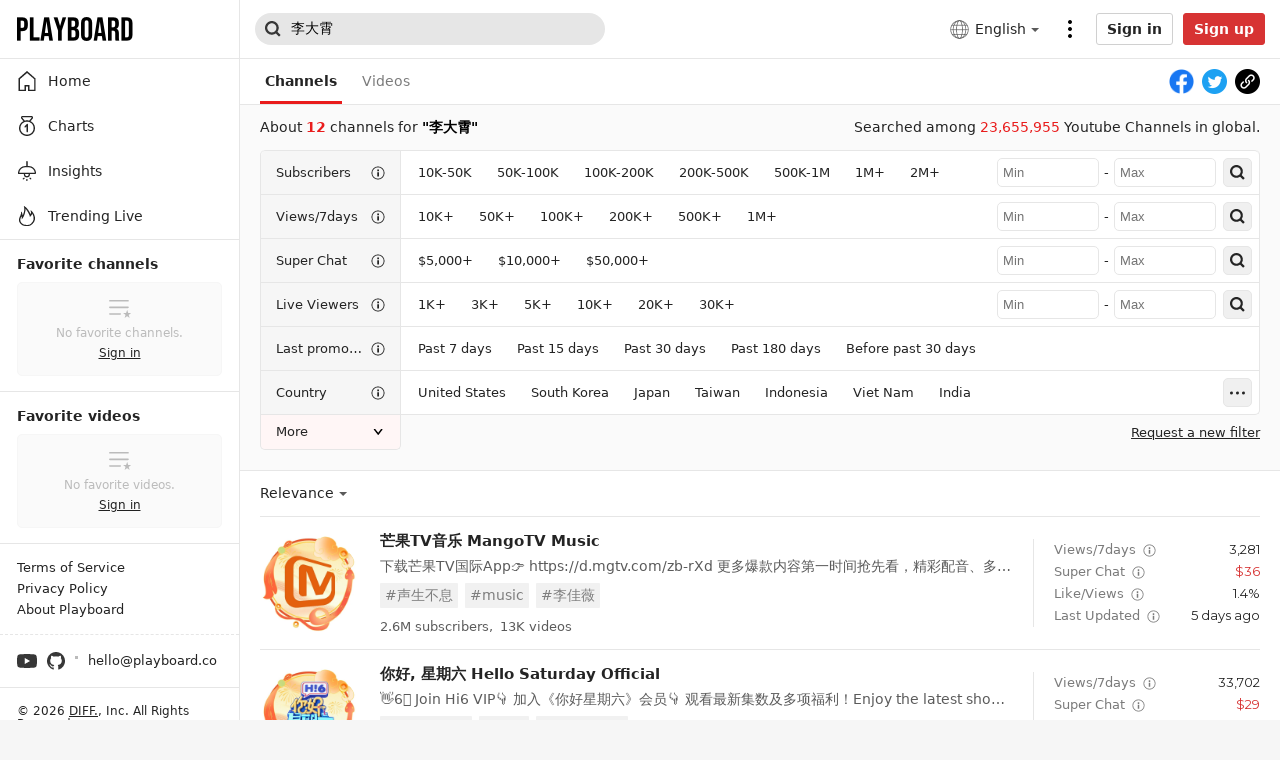

--- FILE ---
content_type: text/html; charset=utf-8
request_url: https://playboard.co/en/search?q=%E6%9D%8E%E5%A4%A7%E9%9C%84
body_size: 76368
content:
<!doctype html>
<html data-n-head-ssr lang="en" data-n-head="%7B%22lang%22:%7B%22ssr%22:%22en%22%7D%7D">
  <head >
    <meta data-n-head="ssr" charset="utf-8"><meta data-n-head="ssr" data-hid="x-ua-compatible" http-equiv="X-UA-Compatible" content="IE=edge"><meta data-n-head="ssr" data-hid="author" name="author" content="DIFF."><meta data-n-head="ssr" name="viewport" content="width=device-width,initial-scale=1.0,minimum-scale=1.0,maximum-scale=1.0,user-scalable=no"><meta data-n-head="ssr" data-hid="og:type" name="og:type" property="og:type" content="website"><meta data-n-head="ssr" data-hid="og:site_name" name="og:site_name" property="og:site_name" content="PLAYBOARD"><meta data-n-head="ssr" data-hid="og:image" name="og:image" property="og:image" content="https://playboard.co/og-default.jpg"><meta data-n-head="ssr" data-hid="msapplication-TileColor" name="msapplication-TileColor" content="#000000"><meta data-n-head="ssr" data-hid="theme-color" name="theme-color" content="#000000"><meta data-n-head="ssr" data-hid="apple-mobile-web-app-capable" name="apple-mobile-web-app-capable" content="yes"><meta data-n-head="ssr" data-hid="charset" charset="utf-8"><meta data-n-head="ssr" data-hid="mobile-web-app-capable" name="mobile-web-app-capable" content="yes"><meta data-n-head="ssr" data-hid="apple-mobile-web-app-title" name="apple-mobile-web-app-title" content="PLAYBOARD"><meta data-n-head="ssr" data-hid="og:image:width" name="og:image:width" property="og:image:width" content="512"><meta data-n-head="ssr" data-hid="og:image:height" name="og:image:height" property="og:image:height" content="512"><meta data-n-head="ssr" data-hid="og:image:type" name="og:image:type" property="og:image:type" content="image/png"><meta data-n-head="ssr" data-hid="description" name="description" content="List of Youtube Channels related to 李大霄, 芒果TV音乐 MangoTV Music and 12 Youtube Channels searched."><meta data-n-head="ssr" data-hid="og:url" name="og:url" property="og:url" content="https://playboard.co/en/search?q=%E6%9D%8E%E5%A4%A7%E9%9C%84"><meta data-n-head="ssr" data-hid="og:title" name="og:title" property="og:title" content="李大霄 - PLAYBOARD"><meta data-n-head="ssr" data-hid="og:description" name="og:description" property="og:description" content="List of Youtube Channels related to 李大霄, 芒果TV音乐 MangoTV Music and 12 Youtube Channels searched."><title>李大霄 - PLAYBOARD</title><link data-n-head="ssr" rel="preconnect" href="https://i.playboard.app"><link data-n-head="ssr" rel="preconnect" href="https://www.google-analytics.com"><link data-n-head="ssr" rel="preconnect" href="https://fonts.gstatic.com"><link data-n-head="ssr" rel="preconnect" href="https://img.youtube.com"><link data-n-head="ssr" rel="dns-prefetch" href="https://i.playboard.app"><link data-n-head="ssr" rel="dns-prefetch" href="https://www.google-analytics.com"><link data-n-head="ssr" rel="dns-prefetch" href="https://fonts.gstatic.com"><link data-n-head="ssr" rel="dns-prefetch" href="https://img.youtube.com"><link data-n-head="ssr" rel="preload" href="https://fonts.gstatic.com/s/montserrat/v25/JTUHjIg1_i6t8kCHKm4532VJOt5-QNFgpCtr6Hw5aXp-p7K4KLg.woff2" as="font" type="font/woff2" crossorigin="true"><link data-n-head="ssr" rel="preload" href="https://fonts.gstatic.com/s/sourcecodepro/v22/HI_diYsKILxRpg3hIP6sJ7fM7PqPMcMnZFqUwX28DMyQtMlrTFcZZJmOpw.woff2" as="font" type="font/woff2" crossorigin="true"><link data-n-head="ssr" rel="apple-touch-icon" sizes="180x180" href="/apple-touch-icon.png"><link data-n-head="ssr" rel="icon" type="image/png" sizes="32x32" href="/favicon-32x32.png"><link data-n-head="ssr" rel="icon" type="image/png" sizes="16x16" href="/favicon-16x16.png"><link data-n-head="ssr" rel="mask-icon" href="/safari-pinned-tab.svg" color="#000000"><link data-n-head="ssr" data-hid="shortcut-icon" rel="shortcut icon" href="https://static.playboard.app/prod/icons/icon_64x64.4b21f2.png"><link data-n-head="ssr" data-hid="apple-touch-icon" rel="apple-touch-icon" href="https://static.playboard.app/prod/icons/icon_512x512.4b21f2.png" sizes="512x512"><link data-n-head="ssr" rel="manifest" href="https://static.playboard.app/prod/manifest.6098bb74.json" data-hid="manifest"><link data-n-head="ssr" data-hid="canonical" rel="canonical" href="https://playboard.co/en/search?q=%E6%9D%8E%E5%A4%A7%E9%9C%84"><link data-n-head="ssr" data-hid="alt-ko" rel="alternate" hreflang="ko" href="https://playboard.co/search?q=%E6%9D%8E%E5%A4%A7%E9%9C%84"><link data-n-head="ssr" data-hid="alt-en" rel="alternate" hreflang="en" href="https://playboard.co/en/search?q=%E6%9D%8E%E5%A4%A7%E9%9C%84"><link data-n-head="ssr" data-hid="alt-x-default" rel="alternate" hreflang="x-default" href="https://playboard.co/en/search?q=%E6%9D%8E%E5%A4%A7%E9%9C%84"><script data-n-head="ssr" src="//www.googletagmanager.com/gtag/js?id=G-M1J3WFM34Q" defer></script><link rel="preload" href="https://static.playboard.app/prod/80d213b.js" as="script"><link rel="preload" href="https://static.playboard.app/prod/da10fc6.js" as="script"><link rel="preload" href="https://static.playboard.app/prod/dd74c3a.js" as="script"><link rel="preload" href="https://static.playboard.app/prod/68a4041.js" as="script"><link rel="preload" href="https://static.playboard.app/prod/7847b11.js" as="script"><link rel="preload" href="https://static.playboard.app/prod/8e971f3.js" as="script"><link rel="preload" href="https://static.playboard.app/prod/431da52.js" as="script"><link rel="preload" href="https://static.playboard.app/prod/75f2601.js" as="script"><style data-vue-ssr-id="db8a3f08:0 4b1a576a:0 5c310624:0 6772c226:0 25faa12c:0 d604ea44:0 ccf549e6:0 1c80a943:0 5451ab03:0 5b134e94:0 11668ab0:0 7f222274:0 478d7206:0 2cf11cfc:0 aead81ac:0 060865a6:0 2c9d767b:0 3378a3ab:0 f3768808:0">.vue-recycle-scroller{position:relative}.vue-recycle-scroller.direction-vertical:not(.page-mode){overflow-y:auto}.vue-recycle-scroller.direction-horizontal:not(.page-mode){overflow-x:auto}.vue-recycle-scroller.direction-horizontal{display:flex}.vue-recycle-scroller__slot{flex:auto 0 0}.vue-recycle-scroller__item-wrapper{box-sizing:border-box;flex:1;overflow:hidden;position:relative}.vue-recycle-scroller.ready .vue-recycle-scroller__item-view{left:0;position:absolute;top:0;will-change:transform}.vue-recycle-scroller.direction-vertical .vue-recycle-scroller__item-wrapper{width:100%}.vue-recycle-scroller.direction-horizontal .vue-recycle-scroller__item-wrapper{height:100%}.vue-recycle-scroller.ready.direction-vertical .vue-recycle-scroller__item-view{width:100%}.vue-recycle-scroller.ready.direction-horizontal .vue-recycle-scroller__item-view{height:100%}.resize-observer[data-v-b329ee4c]{background-color:transparent;border:none;opacity:0}.resize-observer[data-v-b329ee4c],.resize-observer[data-v-b329ee4c] object{display:block;height:100%;left:0;overflow:hidden;pointer-events:none;position:absolute;top:0;width:100%;z-index:-1}@keyframes spinner-circle-rotation{0%{transform:rotate(0deg)}to{transform:rotate(1turn)}}*{-webkit-tap-highlight-color:rgba(0,0,0,0)}:root{--app-height:100%}article,blockquote,body,code,dd,div,dl,dt,fieldset,figure,footer,form,h1,h2,h3,h4,h5,h6,header,html,img,input,legend,li,ol,p,pre,section,td,textarea,th,ul{line-height:1.1;margin:0;padding:0}article,aside,details,figcaption,figure,footer,header,main,nav,section,summary{display:block}html{height:100%;overflow-y:scroll}body{font-family:-apple-system,system-ui,Segoe UI,Roboto,Ubuntu,Cantarell,Noto Sans,sans-serif,BlinkMacSystemFont,"Malgun Gothic","맑은 고딕","Helvetica Neue",arial;font-size:14px;-webkit-text-size-adjust:none;-webkit-font-smoothing:antialiased;background-color:#f6f6f6;color:#242424}legend{display:none}a{color:#242424;cursor:pointer;-webkit-text-decoration:none;text-decoration:none}li{list-style:none}fieldset,img{border:0;vertical-align:top}input[type=number],input[type=password],input[type=search],input[type=submit],input[type=text],textarea{-webkit-appearance:none;font-size:14px;outline:0}input[type=checkbox]{-webkit-tap-highlight-color:rgba(0,0,0,0);-webkit-focus-ring-color:transparent}input[type=search]::-webkit-search-cancel-button,input[type=search]::-webkit-search-decoration,input[type=search]::-webkit-search-results-button,input[type=search]::-webkit-search-results-decoration{display:none}input::-ms-clear,input::-ms-reveal{display:none;height:0;width:0}input::-webkit-inner-spin-button,input::-webkit-outer-spin-button{-webkit-appearance:none}input[type=number]{-moz-appearance:textfield}button{-webkit-appearance:none;-moz-appearance:none;appearance:none;background-color:transparent;border:0;cursor:pointer;font-size:14px;padding:0}button:focus{outline:0}button::-moz-focus-inner{padding:0}img{max-width:100%}em{font-style:normal}svg{fill:currentColor}pre{white-space:pre-wrap;white-space:-moz-pre-wrap;white-space:-pre-wrap;white-space:-o-pre-wrap;word-wrap:break-word}div::-webkit-scrollbar,ul::-webkit-scrollbar{display:none}div,ul{-ms-overflow-style:none;scrollbar-width:none}ul{list-style:none}table{border-spacing:0}b{font-weight:600}.fade-enter-active,.fade-leave-active{transition:opacity .3s}.fade-enter,.fade-leave-to{opacity:0}@keyframes blink{50%{opacity:0}}@keyframes pullUpAnimation{0%{transform:translateY(100%)}to{transform:translateY(0)}}.pull-up-enter-active{animation:pullUpAnimation .4s}.pull-up-leave-active{animation:pullUpAnimation .4s reverse}@keyframes pullLeftAnimation{0%{transform:translateX(100%)}to{transform:translateX(0)}}.pull-left-enter-active{animation:pullLeftAnimation .4s}.pull-left-leave-active{animation:pullLeftAnimation .4s reverse}.zoom-enter-active,.zoom-leave-active{animation-duration:.5s;animation-fill-mode:both;animation-name:zoom}.zoom-leave-active{animation-direction:reverse}@keyframes zoom{0%{opacity:0;transform:scale3d(.3,.3,.3)}to{opacity:1}}.slide-down-enter-active{transition-duration:.2s;transition-timing-function:ease-in}.slide-down-leave-active{transition-duration:.2s;transition-timing-function:cubic-bezier(0,1,.5,1)}.slide-down-enter-to,.slide-down-leave{max-height:100px;overflow:hidden}.slide-down-enter,.slide-down-leave-to{max-height:0;overflow:hidden}.container{box-sizing:border-box;margin:0 auto;max-width:1200px;min-width:940px;padding:0 20px}@media screen and (max-width:415px){.container{max-width:415px;min-width:320px;padding:0 15px}.container--mfit{padding:0}}.container--full{max-width:none}.clearfix:after{clear:both;content:"";display:block}#__nuxt{min-width:1180px}@media screen and (max-width:415px){#__nuxt{min-width:320px;overflow-x:hidden}}@media print{#__nuxt{min-width:auto}}@font-face{font-display:swap;font-family:"Montserrat";font-style:normal;font-weight:400;src:local("Montserrat Regular"),local("Montserrat-Regular"),url(https://fonts.gstatic.com/s/montserrat/v25/JTUHjIg1_i6t8kCHKm4532VJOt5-QNFgpCtr6Hw5aXp-p7K4KLg.woff2) format("woff2");unicode-range:u+00??,u+0131,u+0152-0153,u+02bb-02bc,u+02c6,u+02da,u+02dc,u+2000-206f,u+2074,u+20ac,u+2122,u+2191,u+2193,u+2212,u+2215,u+feff,u+fffd}@font-face{font-display:swap;font-family:"Source Code Pro";font-style:normal;font-weight:400;src:local("Source Code Pro"),local("Source-Code-Pro"),url(https://fonts.gstatic.com/s/sourcecodepro/v22/HI_diYsKILxRpg3hIP6sJ7fM7PqPMcMnZFqUwX28DMyQtMlrTFcZZJmOpw.woff2) format("woff2");unicode-range:u+00??,u+0131,u+0152-0153,u+02bb-02bc,u+02c6,u+02da,u+02dc,u+2000-206f,u+2074,u+20ac,u+2122,u+2191,u+2193,u+2212,u+2215,u+feff,u+fffd}.tbtn{background:#fff;border:1px solid #d0d0d0;border-radius:3px;box-sizing:border-box;color:#242424;cursor:pointer;display:inline-block;font-weight:700;height:40px;line-height:38px;padding:0 10px;position:relative;text-align:center;transition:transform .1s ease-in-out;-webkit-touch-callout:none;-webkit-user-select:none;-moz-user-select:none;user-select:none}.tbtn:focus,.tbtn:hover{background-color:#f7f7f7;border-color:#d5d7db;color:#242424}.tbtn:active{transform:scale(.95)}.tbtn--google{padding-left:15px}.tbtn--google:before{background:url(https://static.playboard.app/prod/3cec7ff9f6f03f29d70187064e240d54.svg) no-repeat;content:"";height:18px;left:10px;position:absolute;top:10px;vertical-align:middle;width:18px}.tbtn--paypal{background:#ffc439;border-color:#ffc439}.tbtn--paypal .tbtn__label{background-image:url(https://static.playboard.app/prod/5db17022a6c3193c1609737c20817cca.svg);background-position:50%;background-repeat:no-repeat;background-size:auto 20px;color:transparent;display:block;font-size:0;height:100%;line-height:0;margin:0 auto;min-width:80px;position:relative}.tbtn--paypal:hover{background-color:#eeb242;border-color:#eeb242}.tbtn--small{height:32px;line-height:30px}.tbtn--thin{height:27px;line-height:25px}.tbtn--black{background:#000;border-color:#000;color:#fff}.tbtn--black:focus,.tbtn--black:hover{background-color:#1f1f1f;border-color:#000;color:#fff}.tbtn--red{background:#d73333;border-color:#d73333;color:#fff}.tbtn--red:focus,.tbtn--red:hover{background-color:#d73333;border-color:#be2a2a;color:#fff}.tbtn--disable{background-color:#edebeb;border-color:#bebebe;color:#929292}.tbtn--disable:active,.tbtn--disable:focus,.tbtn--disable:hover{background-color:#edebeb;border-color:#bebebe;color:#929292;transform:none}.tbtn--loading{cursor:wait;opacity:.5}.tbtn--loading .tbtn__label{display:none}.tbtn--loading:active{transform:none}.tbtn--loading:before{background:url(https://static.playboard.app/prod/82a7e6366385463c261f5d8f85ca3817.svg) no-repeat;content:"";display:inline-block;height:26px;vertical-align:middle;width:26px}.tbtn--loading.tbtn--black:before,.tbtn--loading.tbtn--red:before{background:url(https://static.playboard.app/prod/5bf471c1f099eab686a17c7e728c804c.svg) no-repeat}.tbtn--loading.tbtn--thin:before{height:22px;width:22px}.tinput{border:1px solid #d0d0d0;border-radius:3px;box-sizing:border-box;height:40px;line-height:38px;padding:0 10px;width:100%}.tinput--thin{height:32px;line-height:30px}.tinput--invalid{border-color:#e91c1c!important}.tinput:focus:not(.tinput:-moz-read-only),.tinput:hover:not(.tinput:-moz-read-only){border-color:#9c9c9c}.tinput:focus:not(.tinput:read-only),.tinput:hover:not(.tinput:read-only){border-color:#9c9c9c}.tinput:-moz-read-only{background:#f6f6f6;color:#7b7b7b}.tinput:read-only{background:#f6f6f6;color:#7b7b7b}.ttextarea{border:1px solid #d0d0d0;border-radius:3px;box-sizing:border-box;line-height:1.35;padding:10px;width:100%}.ttextarea--invalid{border-color:#e91c1c!important}.ttextarea:focus:not(.ttextarea:-moz-read-only),.ttextarea:hover:not(.ttextarea:-moz-read-only){border-color:#9c9c9c}.ttextarea:focus:not(.ttextarea:read-only),.ttextarea:hover:not(.ttextarea:read-only){border-color:#9c9c9c}.ttextarea:-moz-read-only{background:#f6f6f6;color:#7b7b7b}.ttextarea:read-only{background:#f6f6f6;color:#7b7b7b}.tselectbox{border:1px solid #d0d0d0;border-radius:3px;height:40px;padding:0 10px}.tcheckbox{box-sizing:border-box;cursor:pointer;display:inline-block;line-height:24px;padding-left:32px;position:relative;-webkit-user-select:none;-moz-user-select:none;user-select:none}.tcheckbox input{cursor:pointer;height:0;left:0;opacity:0;position:absolute;width:0}.tcheckbox .mark{background-color:#bbb;background-image:url("data:image/svg+xml;charset=utf-8,%3Csvg xmlns='http://www.w3.org/2000/svg' fill='%23fff' fill-rule='evenodd' viewBox='0 0 19 15'%3E%3Cpath d='m0 7.605 2.24-2.24 4.415 4.416L16.437 0l2.239 2.24L6.655 14.26z'/%3E%3C/svg%3E");background-position:50%;background-repeat:no-repeat;background-size:14px;border-radius:2px;height:24px;left:0;margin-top:-12px;position:absolute;top:50%;width:24px}@media screen and (min-width:415px){.tcheckbox:hover input~.mark{background-color:#979797}}.tcheckbox input:checked~.mark{background-color:#007cde}.tcheckbox .mark:after{content:"";position:absolute}.tcheckbox input:checked~.mark:after{display:block}.tdivider{background:#d0d0d0;height:1px;margin:25px 0;position:relative;width:100%}.tdivider__label{background:#fff;color:#a7a7a7;font-size:12px;left:50%;line-height:20px;margin-top:-10px;padding:0 10px;position:absolute;text-align:center;transform:translate(-50%)}.tform__section{margin-top:15px}.tform__section:first-child{margin-top:0}.tform__section .label{font-size:14px;font-weight:600;line-height:1.1}.tform__section .headnote{color:#7b7b7b;line-height:1.35;margin-top:4px;word-break:keep-all}.tform__section .input{margin-top:10px}.tform__section .footnote{color:#7b7b7b;line-height:1.35;margin-top:8px;word-break:keep-all}.tform__section .footnote li{line-height:1.5;padding-left:10px;position:relative}.tform__section .footnote li:before{background:#7b7b7b;border-radius:50%;content:"";display:block;height:3px;left:0;margin-top:-2px;position:absolute;top:.75em;width:3px}.tform__section .error{color:#e91c1c;line-height:1.35;margin-top:10px;word-break:keep-all}.tform__section--description .title{font-weight:600;line-height:1.35}.tform__section--description .description{line-height:1.35;margin-top:10px}.tform__section--description .tlist{margin-top:10px}.tform__section--actions .tbtn{margin-right:15px;min-width:100px}.tform__section--actions .tbtn:last-child{margin-right:0}.tform__group{margin-top:30px}.tform__group:first-child{margin-top:0}.tform__group__titlebar{border-bottom:1px solid #d0d0d0;margin-bottom:15px}.tform__group__titlebar h2{font-size:16px;font-weight:600;padding-bottom:15px}.tform__group__body{padding:0 15px}.tform--popup .tform__section--actions{border-top:1px solid #e6e6e6;margin-top:25px;padding:30px 0 5px}@media screen and (max-width:415px){.tform--popup .tform__section--actions{margin-top:20px;padding:25px 0 5px}}.tslnb{border-left:1px solid #bbb;border-right:1px solid #bbb}.tslnb__header{background:#f6f6f6;border-bottom:1px solid #bbb;font-size:20px;font-weight:700;height:50px;line-height:50px;padding:0 15px}.tslnb__menu .menu__item{border-bottom:1px solid #bbb;display:block}.tslnb__menu .menu__item:last-child{border-bottom:none}.tslnb__menu .menu__item a{display:block;height:40px;line-height:40px;padding:0 15px;position:relative}.tslnb__menu .menu__item a:hover,.tslnb__menu .menu__item--selected a{background:#fafafa;font-weight:700}.tslnb--float{border:1px solid #bbb;border-radius:5px;overflow:hidden}.tpartition{background:#000;border-radius:50%;display:inline-block;height:3px;margin:0 7px;vertical-align:middle;width:3px}.tpartition--gray{background:#7b7b7b}.tticker{background:#fff;border:1px solid #dfdfdf;border-radius:1px;box-shadow:0 2px 8px rgba(0,0,0,.15);opacity:0;padding:10px;position:absolute;transition:opacity .3s ease,visibility .3s ease;visibility:hidden;z-index:100}.tticker--on{opacity:1;visibility:visible}.widget__body div.dashboard{display:flex;padding:15px 0}.widget__body div.dashboard .item{border-right:1px solid #e6e6e6;box-sizing:border-box;flex:1 0 25%;overflow:hidden;padding:0 15px}.widget__body div.dashboard .item:last-child{border-right:0}.widget__body div.dashboard .item--clickable{cursor:pointer}.widget__body div.dashboard .item__title{display:flex;font-size:14px;font-weight:400}.widget__body div.dashboard .item__title,.widget__body div.dashboard .item__title .label{white-space:nowrap;word-break:keep-all;word-wrap:break-word;overflow:hidden;text-overflow:ellipsis}.widget__body div.dashboard .item__title .tooltip-icon{height:14px;margin-left:5px;vertical-align:middle;width:14px}.widget__body div.dashboard .item__count{white-space:nowrap;word-break:keep-all;word-wrap:break-word;font-family:"Montserrat";font-size:20px;font-weight:400;line-height:1;margin-top:5px;overflow:hidden;padding-right:.95em;text-overflow:ellipsis}.widget__body div.dashboard .item__count--more{background-image:url("data:image/svg+xml;charset=utf-8,%3Csvg xmlns='http://www.w3.org/2000/svg' viewBox='0 0 32 32'%3E%3Cpath fill='%23E6E6E6' d='M16 32C7.163 32 0 24.837 0 16S7.163 0 16 0s16 7.163 16 16-7.163 16-16 16m3-16-8 7.2 2 1.8 10-9-10-9-2 1.8z'/%3E%3C/svg%3E");background-position:100%;background-repeat:no-repeat;background-size:.95em .95em}.widget__body div.dashboard .item__extra{white-space:nowrap;word-break:keep-all;word-wrap:break-word;color:#979797;font-size:14px;margin-top:5px;overflow:hidden;text-overflow:ellipsis}.widget__body div.dashboard .item__extra span{vertical-align:middle}.widget__body div.dashboard .item__extra .info-icon{fill:#212121;height:1em;margin-left:5px;vertical-align:middle;width:1em}@media screen and (max-width:415px){.widget__body div.dashboard{flex-wrap:wrap;padding:0}.widget__body div.dashboard .item{flex:0 0 auto;padding:15px;width:50%}.widget__body div.dashboard .item__count{font-size:17px}.widget__body div.dashboard .item:nth-child(2n){border-right:0}.widget__body div.dashboard .item:nth-child(-n+2){border-bottom:1px solid #e6e6e6}.widget__body div.dashboard .item:first-child:nth-last-child(2),.widget__body div.dashboard .item:nth-child(2):last-child{border-bottom:0}}.widget__body table.sheet{padding:0;width:100%}.widget__body table.sheet tr:hover{background:#f6f6f6}.widget__body table.sheet tr td,.widget__body table.sheet tr th{padding:10px 15px}.widget__body table.sheet tr td .link,.widget__body table.sheet tr td a,.widget__body table.sheet tr th .link,.widget__body table.sheet tr th a{cursor:pointer;-webkit-text-decoration:underline;text-decoration:underline}.widget__body table.sheet tr td .link:hover,.widget__body table.sheet tr td a:hover,.widget__body table.sheet tr th .link:hover,.widget__body table.sheet tr th a:hover{color:#d73333}.widget__body table.sheet tr td:first-child,.widget__body table.sheet tr th:first-child{padding-left:15px}.widget__body table.sheet tr td:last-child,.widget__body table.sheet tr th:last-child{padding-right:15px}.widget__body table.sheet tr th{background:#fafafa;border-bottom:1px solid #e6e6e6;border-right:1px solid #e6e6e6;font-size:14px;text-align:left;word-break:keep-all}.widget__body table.sheet tr th:nth-child(n+2){text-align:right}.widget__body table.sheet tr th.disable{color:#979797}.widget__body table.sheet tr th.label{vertical-align:middle}.widget__body table.sheet tr th.sortable{cursor:pointer;padding-right:2.5em;position:relative}.widget__body table.sheet tr th.sortable:before{background:url(https://static.playboard.app/prod/d6a88904f0012e96126e440696cd8869.svg) no-repeat;content:"";height:1em;margin-top:-.5em;position:absolute;right:10px;top:50%;width:1em}.widget__body table.sheet tr th.sortable--desc:before{background-image:url(https://static.playboard.app/prod/e6a54a246a37bbe6144da41632b034d1.svg)}.widget__body table.sheet tr th.sortable--asc:before{background-image:url(https://static.playboard.app/prod/b76a49c921a32f9105c4fd0d8812f8af.svg)}.widget__body table.sheet tr th .label{line-height:1.1em;vertical-align:middle}.widget__body table.sheet tr th .annot{color:#979797;display:block;font-size:11px;font-weight:400;margin-top:5px}.widget__body table.sheet tr th .icon{display:inline-block;margin-left:5px;max-height:1.1em;vertical-align:middle}.widget__body table.sheet tr th.left{text-align:left}.widget__body table.sheet tr th:last-child{border-right:none}.widget__body table.sheet tr td{border-bottom:1px solid #e6e6e6;border-right:1px solid #e6e6e6;white-space:nowrap}.widget__body table.sheet tr td.disable{color:#979797}.widget__body table.sheet tr td:nth-child(n+2){text-align:right}.widget__body table.sheet tr td:last-child{border-right:none}.widget__body table.sheet tr td.left{text-align:left}.widget__body table.sheet tr td.multiline{white-space:normal;word-break:break-word}.widget__body table.sheet tr td.empty{text-align:center!important}.widget__body table.sheet tr td.loading{background-image:url(https://static.playboard.app/prod/33f689ea826e34b83d271442fd97aad9.svg);background-position:50%;background-repeat:no-repeat;background-size:15px 14px;font-size:0}.widget__body table.sheet tr td .rate{color:#979797;display:inline-block;font-size:11px;min-width:42px;vertical-align:middle}.widget__body table.sheet tr td .extra{color:#979797}.widget__body table.sheet tr:last-child td{border-bottom:none}.widget__body table.sheet tr.sum td{font-weight:700}.widget__body table.sheet tr.average td{color:#979797;font-style:italic}.widget__body table.sheet--sub{padding:15px}.widget__body table.sheet--sub tr th:first-child{border-radius:3px 0 0 3px}.widget__body table.sheet--sub tr th:last-child{border-radius:0 3px 3px 0}.widget__body table.sheet--rounded thead th:first-child{border-radius:3px 0 0 0}.widget__body table.sheet--rounded thead th:last-child{border-radius:0 3px 0 0}.widget__body table.sheet--rounded tbody tr:last-child td:first-child{border-radius:0 0 0 3px}.widget__body table.sheet--rounded tbody tr:last-child td:last-child{border-radius:0 0 3px 0}.widget__body table.sheet--multi-check tr th.chkbox{padding-left:0;text-align:center;width:50px}.widget__body table.sheet--multi-check tr th:nth-child(n+2){padding-left:15px;padding-right:0;text-align:left}.widget__body table.sheet--multi-check tr td.chkbox{padding-left:0;text-align:center}.widget__body table.sheet--multi-check tr td:nth-child(n+2){padding-left:15px;padding-right:0;text-align:left}.widget__body table.sheet--none-grid tr td,.widget__body table.sheet--none-grid tr th{border-right:none}.widget__body table.sheet--left tr th:nth-child(n+2){text-align:left}.widget__body table.sheet--left tr th:last-child{text-align:right}.widget__body table.sheet--left tr td:nth-child(n+2),.widget__body table.sheet--left tr th:first-child{text-align:left}.widget__body table.sheet--left tr td:last-child{text-align:right}@media screen and (max-width:415px){.widget__body table.sheet--rounded tbody tr:last-child td:first-child,.widget__body table.sheet--rounded tbody tr:last-child td:last-child,.widget__body table.sheet--rounded thead th:first-child,.widget__body table.sheet--rounded thead th:last-child{border-radius:0}}.widget__body div.chart{padding:15px}.widget__header{align-items:center;background:#fff;border-bottom:1px solid #e6e6e6;border-left:1px solid #e6e6e6;border-right:1px solid #e6e6e6;display:flex;height:40px}.widget__header--bold{background:#f6f6f6}.widget__header .nameplate{white-space:nowrap;word-break:keep-all;word-wrap:break-word;flex:1 1 0px;min-width:0;overflow:hidden;padding:0 15px;text-overflow:ellipsis}.widget__header .nameplate__title{display:inline-block;font-size:14px;font-weight:600;line-height:1;vertical-align:middle}.widget__header .nameplate__title--help-icon{background-image:url("data:image/svg+xml;charset=utf-8,%3Csvg xmlns='http://www.w3.org/2000/svg' viewBox='0 0 14 14'%3E%3Ccircle cx='7' cy='7' r='7' fill='%23bbb'/%3E%3Cpath fill='%23FFF' d='M7.392 8.617H5.866q0-.742.252-1.295T7.14 6.195q.434-.322.574-.504t.14-.504q0-.434-.301-.693-.3-.26-.819-.259-.966 0-1.288 1.008l-1.61-.42q.672-2.016 2.94-2.016 1.148 0 2.03.574.882.575.882 1.638 0 1.106-.966 1.806-.784.56-1.057.917t-.273.875m-1.708 2.758V9.457h1.904v1.918z'/%3E%3C/svg%3E");background-position:100%;background-repeat:no-repeat;background-size:1em;padding-right:1.4em}.widget__header .nameplate__help-btn{display:inline-block;height:14px;margin-left:5px;vertical-align:middle;width:14px}.widget__header .more-btn{align-items:center;display:flex;flex:0 0 20px;height:40px;padding-right:15px}.widget__header .more-btn .more-btn__icon{height:10px;width:20px}.widget__header .menu{align-items:center;display:inline-flex;flex:0 0 auto;margin-right:15px}.widget__header .menu__item{background:none;border-radius:3px;cursor:pointer;flex:0 0 auto;line-height:25px;margin-right:8px}.widget__header .menu__item:last-child{margin-right:0}.widget__header .menu__item--selected{background:#eee;padding:0 8px}.widget__header .menu__item--selected:last-child{margin-right:-5px}.widget__header .menu--red .menu__item--selected{background:#d73333;color:#fff}.widget__header .acc{float:0 0 auto;justify-content:flex-end;padding-right:15px}.widget__body{background:#fff;border-bottom:1px solid #e6e6e6;border-bottom-left-radius:3px;border-bottom-right-radius:3px;border-left:1px solid #e6e6e6;border-right:1px solid #e6e6e6}.widget__body--empty{align-items:center;box-sizing:border-box;display:flex;justify-content:center;padding:20px}.widget__body--empty .msg{max-width:500px;text-align:center}.widget__body--empty .msg__title{display:block;font-weight:600}.widget__body--empty .msg__desc{display:block;line-height:1.35;margin-top:5px;word-break:keep-all}.widget__body--empty .msg__desc a{color:#e91c1c;-webkit-text-decoration:underline;text-decoration:underline}.widget__body--loading{align-items:center;box-sizing:border-box;display:flex;justify-content:center;padding:20px}.widget__body--loading .spinner{animation:spinner-circle-rotation .5s linear infinite;border:1px solid #242424;border-bottom-color:transparent;border-radius:50%;box-sizing:border-box;display:inline-block;flex:0 0 auto;height:32px;position:relative;width:32px}.widget__body--error{align-items:center;box-sizing:border-box;display:flex;flex-direction:column;justify-content:center;padding:20px}.widget__body--error .message{fill:#373737;flex:0 0 auto;line-height:1.35}.widget__body--error .tbtn{flex:0 0 auto;margin-top:10px}.widget__more-btn{background:#fff;border:1px solid #e6e6e6;display:block;line-height:40px;margin-top:-1px;position:relative;text-align:center}.widget__more-btn .icon{display:block;height:40px;margin:0 auto;width:20px}.widget__more-btn:active,.widget__more-btn:hover{background:#f7f7f7}.widget__more-btn:active .icon,.widget__more-btn:hover .icon{fill:#242424}.widget__footnote{color:#999;margin-top:10px}.widget__footnote li{line-height:1.35;padding-left:10px;position:relative}.widget__footnote li:before{background:#979797;border-radius:50%;content:"";display:block;height:3px;left:0;margin-top:-2px;position:absolute;top:.675em;width:3px}.widget>:first-child{border-top:1px solid #e6e6e6;border-top-left-radius:3px;border-top-right-radius:3px}.widget-group__header{align-items:flex-end;display:flex}.widget-group__header .nameplate{flex:1;padding-right:15px}.widget-group__header .nameplate__title{font-size:16px;font-weight:600}.widget-group__header .nameplate__desc{color:#7b7b7b;display:inline-block;margin-top:4px}.widget-group__header .nameplate--large .nameplate__title{white-space:nowrap;word-break:keep-all;word-wrap:break-word;font-size:25px;font-weight:300;line-height:1;overflow:hidden;padding-left:11px;position:relative;text-overflow:ellipsis}.widget-group__header .nameplate--large .nameplate__title:before{background:#000;content:"";height:.9em;left:1px;position:absolute;top:.05em;width:2px}.widget-group__header .nameplate--large .nameplate__desc{line-height:1.45}.widget-group__header .acc-link{color:#5b5b5b;display:block;flex:0 0 auto;line-height:1.45;-webkit-text-decoration:underline;text-decoration:underline}.widget-group__header .acc-link:hover{color:#d73333}.widget-group__column{display:flex;flex-wrap:wrap;margin-top:15px}.widget-group__column:first-child{margin-top:0}.widget-group__column .widget{flex:1;margin-right:15px;min-width:0}.widget-group__column .widget:last-child{margin-right:0}.widget-group__shelf{margin-top:15px}.widget-group__shelf:first-child{margin-top:0}.widget-group__shelf .widget{margin-top:15px}.widget-group__more{margin-top:15px;position:relative;text-align:center}.widget-group__more .btn{background:#fff;border:1px solid #e6e6e6;border-radius:25px;color:#5b5b5b;display:inline-block;line-height:44px;padding:0 30px;position:relative}.widget-group__more .btn:focus,.widget-group__more .btn:hover{border-color:#afafaf;color:#242424}.widget-group__more:before{border-top:1px dashed #e6e6e6;content:"";display:block;height:1px;margin-top:-1px;position:absolute;top:50%;width:100%}@media screen and (max-width:415px){.widget__header{border-left:0;border-right:0}.widget__body{border-left:none;border-radius:0;border-right:none;overflow-x:scroll;overflow-y:visible}.widget__body--empty{max-width:none}.widget__more-btn{border-radius:0}.widget__footnote{padding-left:15px}.widget__body:first-child,.widget__header:first-child{border-top-left-radius:0;border-top-right-radius:0}.widget-group__header{margin:0 15px}.widget-group__header .nameplate--large .nameplate__title{font-size:20px;padding-left:12px}.widget-group__header .nameplate--large .nameplate__title:before{width:3px}.widget-group__column{flex-direction:column;margin-top:10px}.widget-group__column .widget{margin-right:0;margin-top:10px}.widget-group__column .widget:first-child{margin-top:0}.widget-group__more{margin-top:10px}}.ttags{font-size:0}.ttags__item{display:inline-block;font-size:14px;line-height:1.1;margin:0 7px 3px 0;overflow:hidden}.ttags__item:last-child{margin-right:0}.ttags__item a{white-space:nowrap;word-break:keep-all;word-wrap:break-word;background:#f1f1f1;border-radius:1px;color:#7e7e7e;display:inline-block;max-width:100px;overflow:hidden;padding:5px;text-overflow:ellipsis}.ttags__item a:hover{background:#e6e6e6;color:#5f5f5f}.ttooltip-icon{background-image:url(https://static.playboard.app/prod/b6c6f35cd7b2a223e241a341d9d54509.svg);background-repeat:no-repeat;background-size:100%;display:inline-block;height:1em;vertical-align:middle;width:1em}ul.tlist li{line-height:1.35;margin-bottom:10px;padding-left:10px;position:relative}ul.tlist li:before{background:#242424;border-radius:50%;content:"";display:block;height:3px;left:0;margin-top:-2px;position:absolute;top:.675em;width:3px}ul.tlist li:last-child{margin-bottom:0}.spinner-circle{animation:spinner-circle-rotation .5s linear infinite;border:1px solid #242424;border-bottom-color:transparent;border-radius:50%;box-sizing:border-box;display:inline-block;height:32px;position:relative;width:32px}
.nuxt-progress{background-color:#e91c1c;height:3px;left:0;opacity:1;position:fixed;right:0;top:0;transition:width .1s,opacity .4s;width:0;z-index:999999}.nuxt-progress.nuxt-progress-notransition{transition:none}.nuxt-progress-failed{background-color:#e91c1c}
@keyframes spinner-circle-rotation-2b7b3e43{0%{transform:rotate(0deg)}to{transform:rotate(1turn)}}.root__header[data-v-2b7b3e43]{height:59px}.root__gnb[data-v-2b7b3e43]{top:59px;width:240px}.root__body[data-v-2b7b3e43]{padding-left:240px;padding-top:59px;position:relative}@media screen and (max-width:415px){.root__header[data-v-2b7b3e43]{height:55px}.root__body[data-v-2b7b3e43]{padding-bottom:55px;padding-left:0;padding-top:55px}}
@keyframes spinner-circle-rotation-41179d74{0%{transform:rotate(0deg)}to{transform:rotate(1turn)}}.header[data-v-41179d74]{align-items:center;background-color:#fff;background-image:url("[data-uri]");background-repeat:repeat;border-bottom:1px solid #e6e6e6;box-sizing:border-box;display:flex;left:0;min-width:1180px;padding:0 15px 0 0;position:fixed;right:0;top:0;z-index:1}.header--simple .bi-box[data-v-41179d74]{border-right:none}.header--simple .search[data-v-41179d74]{display:none}.bi-box[data-v-41179d74]{border-right:1px solid #e6e6e6;box-sizing:border-box;flex:0 0 240px;height:100%;width:240px}.bi-box__bi[data-v-41179d74]{display:inline-block;margin:17px 0 0 17px}.bi-box__bi .logo[data-v-41179d74],.bi-box__bi img[data-v-41179d74]{max-width:none}.search[data-v-41179d74]{display:flex;flex:0 0 auto;margin-left:15px;width:350px}.search__keyword[data-v-41179d74]{align-items:center;background:#e6e6e6;border-radius:25px;display:flex;flex:1;height:32px;overflow:hidden;padding:0 10px}.search__keyword .symbol[data-v-41179d74]{fill:#373737;flex:0 0 16px;height:16px;width:16px}.search__keyword .form[data-v-41179d74]{flex:1;padding:0 10px}.search__keyword .form input[type=search][data-v-41179d74]{background:transparent;border:none;height:32px;width:100%}.search__keyword .form input[type=search][data-v-41179d74]:focus{background:none}.search__keyword .form input[type=search][data-v-41179d74]:-webkit-autofill,.search__keyword .form input[type=search][data-v-41179d74]:-webkit-autofill:active,.search__keyword .form input[type=search][data-v-41179d74]:-webkit-autofill:focus,.search__keyword .form input[type=search][data-v-41179d74]:-webkit-autofill:hover{box-shadow:inset 0 0 0 30px #e6e6e6!important}.acc[data-v-41179d74],.spacer[data-v-41179d74]{flex:1}.menu[data-v-41179d74]{align-items:center;display:flex;flex:0 0 auto;min-width:0}.menu--common[data-v-41179d74]{padding-right:15px}.menu__item[data-v-41179d74]{flex:0 0 auto;margin-right:10px}.menu__item[data-v-41179d74]:last-child{margin-right:0}.menu__item .more-btn[data-v-41179d74]{background-image:url(https://static.playboard.app/prod/4577f51c0070fd87fd952c9841484000.svg);background-position:50%;background-repeat:no-repeat;background-size:4px 18px;border-radius:32px;color:transparent;cursor:pointer;display:block;font-size:0;height:32px;line-height:0;width:32px}.menu__item .more-btn[data-v-41179d74]:active,.menu__item .more-btn[data-v-41179d74]:hover{background-color:#f6f6f6}.menu__language .icon[data-v-41179d74]{display:inline-block;fill:#5b5b5b;height:21px;margin-right:5px;vertical-align:middle;width:21px}.menu__language .icon--only[data-v-41179d74]{margin-right:0}.menu__language .selectbox[data-v-41179d74]{display:inline-block;line-height:21px;vertical-align:middle}.menu__picture[data-v-41179d74]{cursor:pointer}.menu__picture .image[data-v-41179d74]{border-radius:32px;height:32px;width:32px}.shortcut-popup[data-v-41179d74]{position:absolute;right:15px;top:55px;z-index:10}@media screen and (max-width:415px){.header[data-v-41179d74]{min-width:auto;padding:0}.header .bi-box[data-v-41179d74]{border-right:none;flex:0 0 auto;width:auto}.header .bi-box__bi[data-v-41179d74]{margin:15px 0 0 15px}.header--search .bi-box__bi[data-v-41179d74]{background-image:url(https://static.playboard.app/prod/f0c7604c8d99333d21ea4a4c4bc8c809.svg);background-position:0;background-size:30px 30px;border-radius:2px;height:30px;margin:12px 0 0 15px;width:30px}.header--search .bi-box__bi .logo[data-v-41179d74]{display:none}.search[data-v-41179d74]{flex:1;margin:0 0 0 15px}.search__keyword .form input[type=search][data-v-41179d74]::-moz-placeholder{font-size:12px}.search__keyword .form input[type=search][data-v-41179d74]::placeholder{font-size:12px}.acc[data-v-41179d74]{display:none}.menu__item[data-v-41179d74]{margin-right:0}.menu--common[data-v-41179d74],.menu__item--signin[data-v-41179d74],.menu__item--signup[data-v-41179d74]{display:none}.menu--signed[data-v-41179d74]{padding:0 15px}.menu--unsigned[data-v-41179d74]{padding:0 5px}}
@keyframes spinner-circle-rotation-5ba70f3e{0%{transform:rotate(0deg)}to{transform:rotate(1turn)}}.btn[data-v-5ba70f3e],.selectbox[data-v-5ba70f3e]{position:relative}.btn[data-v-5ba70f3e]{background-image:url("data:image/svg+xml;charset=utf-8,%3Csvg xmlns='http://www.w3.org/2000/svg' width='8' height='4' viewBox='0 0 10 5'%3E%3Cpath fill='%235A5A5A' d='M5 5 0 0h10z'/%3E%3C/svg%3E");background-position:100%;background-repeat:no-repeat;cursor:pointer;display:block;padding-right:13px}.btn--bold[data-v-5ba70f3e]{background-image:url("data:image/svg+xml;charset=utf-8,%3Csvg xmlns='http://www.w3.org/2000/svg' width='10' height='5'%3E%3Cpath d='M5 5 0 0h10z'/%3E%3C/svg%3E");color:#000;font-size:28px;font-weight:100;line-height:28px;padding-right:17px}.btn__label[data-v-5ba70f3e]{display:block;white-space:nowrap;word-break:keep-all;word-wrap:break-word;overflow:hidden;text-overflow:ellipsis}.btn[data-v-5ba70f3e]:active{background-color:#efefef}.popup[data-v-5ba70f3e]{background:#fff;border-radius:5px;box-shadow:0 2px 8px rgba(0,0,0,.33);margin-top:7px;max-width:350px;position:absolute;transition:all .3s ease;z-index:10}.popup--empty[data-v-5ba70f3e],.popup--searchable[data-v-5ba70f3e]{min-width:200px}.search[data-v-5ba70f3e]{background:#f6f6f6;border-bottom:1px solid #e6e6e6;border-radius:5px 5px 0 0;padding:7px}.search input[data-v-5ba70f3e]{border:1px solid #e6e6e6;border-radius:3px;box-sizing:border-box;height:32px;line-height:32px;padding:0 10px;width:100%}.list[data-v-5ba70f3e]{display:block;max-height:270px;overflow-x:hidden;overflow-y:auto;padding:5px 0;-ms-overflow-style:auto;scrollbar-width:auto}.list[data-v-5ba70f3e]::-webkit-scrollbar{display:block;width:10px}.list[data-v-5ba70f3e]::-webkit-scrollbar-track{padding:0 3px}.list[data-v-5ba70f3e]::-webkit-scrollbar-track-piece{width:10px}.list[data-v-5ba70f3e]::-webkit-scrollbar-thumb{background:#bbb;background-clip:padding-box;border:2px solid transparent;border-radius:10px}.list--empty[data-v-5ba70f3e]{color:#7b7b7b;line-height:50px;line-height:1.5;padding:12px;text-align:center}.list .item[data-v-5ba70f3e]{cursor:pointer;display:block;height:30px;padding:0 12px 0 10px}.list .item[data-v-5ba70f3e]:hover{background:#f6f6f6}.list .item__link[data-v-5ba70f3e]{display:block}.list .item__label[data-v-5ba70f3e]{display:inline-block;line-height:30px;max-width:250px;white-space:nowrap;word-break:keep-all;word-wrap:break-word;overflow:hidden;text-overflow:ellipsis}.list .item.selected .item__label[data-v-5ba70f3e]{background-image:url("data:image/svg+xml;charset=utf-8,%3Csvg xmlns='http://www.w3.org/2000/svg?inline' width='13' height='9' viewBox='0 0 9 7'%3E%3Cg fill='none' fill-rule='nonzero' stroke='%23D73333' stroke-linecap='square' stroke-width='1.5'%3E%3Cpath d='M1.21 3.21 3.5 5.5M7.57 1.43 3.5 5.5'/%3E%3C/g%3E%3C/svg%3E");background-position:100%;background-repeat:no-repeat;color:#e91c1c;padding-right:20px}
@keyframes spinner-circle-rotation-2b7b494e{0%{transform:rotate(0deg)}to{transform:rotate(1turn)}}.gnb[data-v-2b7b494e]{background:#fff;border-right:1px solid #e6e6e6;bottom:0;box-sizing:border-box;display:flex;flex-direction:column;position:fixed;z-index:1}.content-wrapper[data-v-2b7b494e]{flex:1 1 auto;overflow-x:hidden;overflow-y:overlay;-ms-overflow-style:auto;scrollbar-width:auto}.content-wrapper[data-v-2b7b494e]::-webkit-scrollbar{display:block;width:10px}.content-wrapper[data-v-2b7b494e]::-webkit-scrollbar-track{padding:0 3px}.content-wrapper[data-v-2b7b494e]::-webkit-scrollbar-track-piece{width:10px}.content-wrapper[data-v-2b7b494e]::-webkit-scrollbar-thumb{background:#bbb;background-clip:padding-box;border:2px solid transparent;border-radius:10px}.content-wrapper[data-v-2b7b494e]::-webkit-scrollbar{display:none}.content-wrapper[data-v-2b7b494e]:hover::-webkit-scrollbar{display:inline;display:initial}.menu__group[data-v-2b7b494e]{border-bottom:1px solid #e6e6e6}.menu__group[data-v-2b7b494e]:last-child{border-bottom:none}.menu__item[data-v-2b7b494e]{cursor:pointer;position:relative}.menu__item[data-v-2b7b494e]:before{background:#212121;content:"";height:50%;left:0;opacity:0;position:absolute;top:25%;transition:opacity .5s;width:3px}.menu__item .handle[data-v-2b7b494e]{display:block;height:45px;padding:0 16px}.menu__item .handle__icon[data-v-2b7b494e]{align-items:center;display:inline-flex;height:22px;justify-content:center;margin-right:10px;vertical-align:middle;width:22px}.menu__item .handle__icon svg[data-v-2b7b494e]{display:block;height:20px;width:18px}.menu__item .handle__label[data-v-2b7b494e]{line-height:44px;vertical-align:middle}.menu__item--favorite[data-v-2b7b494e]{display:none}.menu__item--selected[data-v-2b7b494e]{background:#f6f6f6;font-weight:700}.menu__item--selected[data-v-2b7b494e]:before{opacity:1}.menu__item[data-v-2b7b494e]:hover{background:#f6f6f6}.custom-dashboard[data-v-2b7b494e],.favorite[data-v-2b7b494e],.keyword-group[data-v-2b7b494e]{border-top:1px solid #e6e6e6;padding:17px 0 10px}.favorite__titlebar[data-v-2b7b494e]{font-weight:700;padding:0 17px}@media screen and (max-width:415px){.gnb[data-v-2b7b494e]{border-right:none;border-top:1px solid #e6e6e6;bottom:0;box-sizing:border-box;height:56px;left:0;top:auto!important;width:100%!important;z-index:10}.content-wrapper[data-v-2b7b494e]{position:relative}.content-wrapper .menu__group[data-v-2b7b494e]{display:flex;height:55px;padding:0}.content-wrapper .menu__item[data-v-2b7b494e]{align-items:center;display:flex;flex:1}.content-wrapper .menu__item[data-v-2b7b494e]:before{display:none}.content-wrapper .menu__item .handle[data-v-2b7b494e]{height:auto;margin:0 auto;padding:0}.content-wrapper .menu__item .handle__icon[data-v-2b7b494e]{display:flex;margin-right:0;width:auto}.content-wrapper .menu__item .handle__label[data-v-2b7b494e]{color:#242424;display:block;font-size:12px;line-height:1;margin-top:5px;text-align:center}.content-wrapper .menu__item[data-v-2b7b494e]:hover{background:none}.content-wrapper .menu__item[data-v-2b7b494e]:active{background:#f6f6f6}.content-wrapper .menu__item--favorite[data-v-2b7b494e]{display:flex}.content-wrapper .menu__item--selected[data-v-2b7b494e]{background:#fff}.content-wrapper .menu__item--selected .handle__icon svg[data-v-2b7b494e]{fill:#e91c1c}.content-wrapper .menu__item--selected .handle__label[data-v-2b7b494e]{color:#242424;font-weight:700}.content-wrapper .favorite[data-v-2b7b494e],.content-wrapper .footer[data-v-2b7b494e]{display:none}}
@keyframes spinner-circle-rotation-3b893a24{0%{transform:rotate(0deg)}to{transform:rotate(1turn)}}.groups__loading[data-v-3b893a24]{margin:15px 17px 5px;text-align:center}.groups__loading .spinner[data-v-3b893a24]{animation:spinner-circle-rotation-3b893a24 .5s linear infinite;border:1px solid #d8d8d8;border-bottom-color:transparent;border-radius:50%;box-sizing:border-box;display:inline-block;height:24px;position:relative;width:24px}.groups__empty[data-v-3b893a24]{background-color:#fafafa;border:1px solid #f6f6f6;border-radius:5px;font-size:12px;margin:10px 17px 5px;padding:15px 0}.groups__empty .icon[data-v-3b893a24]{display:block;fill:#bbb;height:22px;margin:0 auto 7px;width:22px}.groups__empty .msg[data-v-3b893a24]{color:#bbb;display:block;text-align:center}.groups__empty .action[data-v-3b893a24]{display:block;margin-top:7px;text-align:center}.groups__empty .action__btn[data-v-3b893a24]{color:#212121;cursor:pointer;-webkit-text-decoration:underline;text-decoration:underline}.groups__list[data-v-3b893a24]{margin-top:10px}.groups__list .item[data-v-3b893a24]{align-items:center;cursor:pointer;display:flex;padding:0 18px 0 17px;position:relative}.groups__list .item__label[data-v-3b893a24]{box-sizing:border-box;display:block;flex:1;line-height:34px;padding:0 15px 0 31px;position:relative;white-space:nowrap;width:100%;word-break:keep-all;word-wrap:break-word;overflow:hidden;text-overflow:ellipsis}.groups__list .item__label[data-v-3b893a24]:before{background-image:url(https://static.playboard.app/prod/f2414c016c2bfe591ff273071e7e85ee.svg);background-position:center 12px;background-repeat:no-repeat;background-size:15.29px 13px;content:"";height:34px;left:0;margin-right:10px;position:absolute;width:22px}.groups__list .item__count[data-v-3b893a24]{color:#979797;flex:0 0 auto;min-width:0;position:relative}.groups__list .item__count[data-v-3b893a24]:after{background:#e91c1c;border-radius:50%;content:"";display:none;height:8px;left:0;margin-top:-4px;position:absolute;top:50%;width:8px}.groups__list .item[data-v-3b893a24]:before{background:#212121;content:"";height:40%;left:0;opacity:0;position:absolute;top:30%;transition:opacity .5s;width:3px}.groups__list .item--selected[data-v-3b893a24],.groups__list .item[data-v-3b893a24]:hover{background:#f6f6f6}.groups__list .item--selected[data-v-3b893a24]:before{opacity:1}.groups__list .item--video-updated .item__count[data-v-3b893a24]{color:transparent;font-size:0;line-height:0;width:8px}.groups__list .item--video-updated .item__count[data-v-3b893a24]:after{display:block}
@keyframes spinner-circle-rotation-f0abcdea{0%{transform:rotate(0deg)}to{transform:rotate(1turn)}}.footer[data-v-f0abcdea]{border-top:1px solid #e6e6e6}.footer a[data-v-f0abcdea]:hover{-webkit-text-decoration:underline;text-decoration:underline}.footer .group[data-v-f0abcdea]{border-top:1px dashed #e6e6e6;font-size:13px;padding:17px}.footer .group[data-v-f0abcdea]:first-child{border-top:none}.footer .group__links[data-v-f0abcdea]{align-content:flex-start;align-items:flex-start;display:flex;flex-wrap:wrap;padding-bottom:10px}.footer .group__links li[data-v-f0abcdea]{flex:0 0 auto;margin:0 10px 7px 0;white-space:nowrap}.footer .group__contacts .item[data-v-f0abcdea]{display:inline-block;margin-right:10px;position:relative;vertical-align:middle}.footer .group__contacts .item[data-v-f0abcdea]:last-child{margin-right:0}.footer .group__contacts .item .icon[data-v-f0abcdea]{display:block;fill:#373737}.footer .group__contacts .item--email[data-v-f0abcdea]{padding-left:13px}.footer .group__contacts .item--email[data-v-f0abcdea]:before{background:#bbb;content:"";height:3px;left:0;margin-top:-2px;position:absolute;top:.5vh;width:3px}.footer .group__contacts .item--youtube .icon[data-v-f0abcdea]{height:16px;width:20px}.footer .group__contacts .item--youtube:active .icon[data-v-f0abcdea],.footer .group__contacts .item--youtube:hover .icon[data-v-f0abcdea]{fill:red}.footer .group__contacts .item--github .icon[data-v-f0abcdea]{height:18px;width:18px}.footer .group__contacts .item--github:active .icon[data-v-f0abcdea],.footer .group__contacts .item--github:hover .icon[data-v-f0abcdea]{fill:#000}.footer .group__info li[data-v-f0abcdea]{color:#979797;line-height:1.8}.footer .group__info li a[data-v-f0abcdea]{color:#979797;-webkit-text-decoration:underline;text-decoration:underline}.footer .group__copyright[data-v-f0abcdea]{border-top:1px solid #e6e6e6;font-size:12px;padding:17px}.footer .group__copyright a[data-v-f0abcdea]{-webkit-text-decoration:underline;text-decoration:underline}
@keyframes spinner-circle-rotation-ffadc2ba{0%{transform:rotate(0deg)}to{transform:rotate(1turn)}}.search-page[data-v-ffadc2ba]{background:#fff;border-bottom:1px solid #e6e6e6}main[data-v-ffadc2ba]{padding:0 0 15px}.filter[data-v-ffadc2ba]{background:#fafafa;border-bottom:1px solid #e6e6e6;padding:15px 0 20px}.filter__title-bar[data-v-ffadc2ba]{align-items:center;display:flex}.filter__title-bar h1[data-v-ffadc2ba]{flex:1;font-size:14px;font-weight:400}.filter__title-bar h1[data-v-ffadc2ba] .keyword{color:#000;font-weight:700}.filter__title-bar h1[data-v-ffadc2ba] .count{color:#e91c1c;font-weight:700}.filter__title-bar h1[data-v-ffadc2ba] .suffix{color:#7b7b7b;font-weight:400}.filter__title-bar .desc[data-v-ffadc2ba]{display:block;flex:0 0 auto}.filter__title-bar .desc[data-v-ffadc2ba] .num{color:#e91c1c}.filter__form[data-v-ffadc2ba]{margin-top:15px}.opts__line[data-v-ffadc2ba]{display:none}.opts__wrapper[data-v-ffadc2ba]{align-items:center;border-bottom:1px solid #e6e6e6;display:flex;height:45px}.opts__wrapper h1[data-v-ffadc2ba]{display:none}.opts__wrapper .sort[data-v-ffadc2ba]{flex:0 0 auto}.opts__wrapper .spacer[data-v-ffadc2ba]{flex:1}.opts__wrapper .fnc[data-v-ffadc2ba]{flex:0 0 auto}.opts__wrapper .fnc__btn[data-v-ffadc2ba]{align-items:center;border:1px solid #e6e6e6;border-radius:3px;box-sizing:border-box;cursor:pointer;display:inline-flex;height:30px;justify-content:center;width:30px}.opts__wrapper .fnc__btn .icon[data-v-ffadc2ba]{height:16px;width:16px}.opts__wrapper .fnc__btnhover[data-v-ffadc2ba]{background:#f6f6f6;border-color:#e6e6e6}.opts__wrapper .fnc__btn--loading[data-v-ffadc2ba]{background-image:url(https://static.playboard.app/prod/82a7e6366385463c261f5d8f85ca3817.svg);background-position:50%;background-repeat:no-repeat;background-size:20px 20px;cursor:wait}.opts__wrapper .fnc__btn--loading .icon[data-v-ffadc2ba]{visibility:hidden}.list__item[data-v-ffadc2ba]{border-bottom:1px solid #e6e6e6;padding:15px 0}.list__item[data-v-ffadc2ba]:last-child{border-bottom:0}.empty[data-v-ffadc2ba]{padding:50px 0;text-align:center}.empty .msg[data-v-ffadc2ba]{margin-bottom:10px}.empty[data-v-ffadc2ba] .keyword{color:#000;font-weight:700}.empty a[data-v-ffadc2ba]{-webkit-text-decoration:underline;text-decoration:underline}@media screen and (max-width:415px){.filter[data-v-ffadc2ba]{background:#fff;padding:15px 0}.filter__title-bar[data-v-ffadc2ba]{padding:0 15px}.filter__title-bar .desc[data-v-ffadc2ba]{display:none}.opts__line[data-v-ffadc2ba]{background:#f6f6f6;border-bottom:1px solid #ececec;display:block;height:10px}.opts__wrapper[data-v-ffadc2ba]{padding-left:15px;padding-right:15px}.list__item[data-v-ffadc2ba]{padding:15px}}
@keyframes spinner-circle-rotation-0246cfb4{0%{transform:rotate(0deg)}to{transform:rotate(1turn)}}.lnb[data-v-0246cfb4]{align-items:center;background:#fff;border-bottom:1px solid #e6e6e6;display:flex;padding:0 20px}.lnb__menu[data-v-0246cfb4]{display:flex;flex:1;height:45px;width:100%}.lnb__menu .item[data-v-0246cfb4]{display:inline-block;flex:0 0 auto;margin-right:15px;position:relative}.lnb__menu .item[data-v-0246cfb4]:last-child{margin-right:0}.lnb__menu .item__handle[data-v-0246cfb4]{color:#7b7b7b;display:block;font-size:14px;line-height:44px;padding:0 5px;text-align:center;white-space:nowrap}.lnb__menu .item__handle[data-v-0246cfb4]:hover{color:#242424}.lnb__menu .item__handle .label[data-v-0246cfb4]{display:block}.lnb__menu .item--selected .item__handle[data-v-0246cfb4]{color:#242424;font-weight:700}.lnb__menu .item--selected[data-v-0246cfb4]:after{background:#e91c1c;bottom:0;content:"";height:3px;position:absolute;width:100%}.lnb__opts[data-v-0246cfb4]{flex:0 0 auto;max-height:45px}.lnb__opts .share[data-v-0246cfb4]{display:inline-block;height:25px;vertical-align:bottom}.lnb__opts .share[data-v-0246cfb4] .btn{height:25px;width:25px}@media screen and (max-width:415px){.lnb[data-v-0246cfb4]{padding:0}.lnb__menu .item[data-v-0246cfb4]{flex:1;margin-right:0}.lnb__menu .item:first-child .item__handle[data-v-0246cfb4],.lnb__menu .item:last-child .item__handle[data-v-0246cfb4]{padding:0 15px}.lnb__opts[data-v-0246cfb4]{display:none}.__en .lnb__menu .item[data-v-0246cfb4]:nth-child(2){flex:0.7}}
@keyframes spinner-circle-rotation-44a8c226{0%{transform:rotate(0deg)}to{transform:rotate(1turn)}}.filter-form__list[data-v-44a8c226]{border:1px solid #e6e6e6;border-radius:5px 5px 5px 0;border-top:none}.filter-form__list .attr[data-v-44a8c226]{border-top:1px solid #e6e6e6}.filter-form__list .attr[data-v-44a8c226]:first-child{border-radius:5px 5px 0 0}.filter-form__list .attr[data-v-44a8c226]:first-child .attr__label{border-radius:5px 0 0 0}.filter-form__list .attr[data-v-44a8c226]:last-child{border-radius:0 0 5px 0}.filter-form__list .attr[data-v-44a8c226]:last-child .attr__label{border-radius:0}.filter-form__option[data-v-44a8c226]{align-items:flex-end;display:flex;font-size:13px}.filter-form__option .fold[data-v-44a8c226]{align-items:center;background:#fff6f6;border:1px solid #e6e6e6;border-radius:0 0 5px 5px;border-top:none;box-sizing:border-box;cursor:pointer;display:flex;flex:0 0 auto;line-height:34px;padding:0 15px;width:141px}.filter-form__option .fold__label[data-v-44a8c226]{display:block;flex:1}.filter-form__option .fold__icon[data-v-44a8c226]{display:block;flex:0 0 12px}.filter-form__option .fold__icon .icon[data-v-44a8c226]{display:block;fill:#000;height:6px;transform:rotate(180deg);width:10px}.filter-form__option .fold--unfold .fold__icon .icon[data-v-44a8c226]{transform:rotate(0)}.filter-form__option .contact[data-v-44a8c226]{display:block;flex:1;line-height:34px;padding-left:17px;text-align:right}.filter-form__option .contact a[data-v-44a8c226]{-webkit-text-decoration:underline;text-decoration:underline}.filter-form__selected[data-v-44a8c226]{margin-top:15px}@media screen and (max-width:415px){.filter-form__list[data-v-44a8c226]{border-left:0;border-radius:0;border-right:0}.filter-form__list .attr[data-v-44a8c226]:first-child,.filter-form__list .attr[data-v-44a8c226]:first-child .attr__label,.filter-form__list .attr[data-v-44a8c226]:last-child,.filter-form__list .attr[data-v-44a8c226]:last-child .attr__label{border-radius:0}.filter-form__option .fold[data-v-44a8c226]{border-left:0;border-radius:0 0 5px 0;width:140px}.filter-form__option .contact[data-v-44a8c226]{padding:0 8px 0 0}}
@keyframes spinner-circle-rotation-6d65a338{0%{transform:rotate(0deg)}to{transform:rotate(1turn)}}.attr[data-v-6d65a338]{background:#fff;display:flex;font-size:13px;padding-right:7px}.attr__label[data-v-6d65a338]{background:#f6f6f6;border-right:1px solid #e6e6e6;box-sizing:border-box;flex:0 0 auto;padding:0 15px;width:140px}.attr__label .wrapper[data-v-6d65a338]{align-items:center;display:inline-flex;height:43px;justify-content:space-between;width:100%}.attr__label .wrapper .text[data-v-6d65a338]{display:inline-block;flex:1;white-space:nowrap;word-break:keep-all;word-wrap:break-word;overflow:hidden;text-overflow:ellipsis}.attr__label .wrapper .actions[data-v-6d65a338]{display:inline-block;flex:0 0 14px;margin-left:7px}.attr__label .wrapper .actions .info[data-v-6d65a338]{height:14px;width:14px}.attr__label .wrapper .actions .info__icon[data-v-6d65a338]{display:block;height:14px;width:14px}.attr__label .wrapper .actions .info__icon--new[data-v-6d65a338]{fill:#e91c1c}.attr__items[data-v-6d65a338]{flex:1 1 0px;overflow:hidden}.attr__items .wrapper[data-v-6d65a338]{box-sizing:border-box;display:inline-flex;flex-wrap:wrap;padding:7px}.attr__items .wrapper .item[data-v-6d65a338]{flex:0 0 auto;margin-right:10px}.attr__custom[data-v-6d65a338]{flex:0 0 auto}.attr__custom .wrapper[data-v-6d65a338]{align-items:center;display:inline-flex;height:43px}.attr__custom .wrapper .inputbox .input[data-v-6d65a338]{border:1px solid #e6e6e6;border-radius:5px;font-size:13px;height:27px;line-height:27px;padding:0 5px;width:90px}.attr__custom .wrapper .from[data-v-6d65a338],.attr__custom .wrapper .range[data-v-6d65a338]{display:inline-block;flex:0 0 auto}.attr__custom .wrapper .range[data-v-6d65a338]{padding:0 5px}.attr__custom .wrapper .actions[data-v-6d65a338],.attr__custom .wrapper .to[data-v-6d65a338]{display:inline-block;flex:0 0 auto}.attr__custom .wrapper .actions[data-v-6d65a338]{padding-left:7px}.attr__custom .wrapper .actions .btn[data-v-6d65a338]{background:#f0f0f0;border:1px solid #e6e6e6;border-radius:5px;box-sizing:border-box;cursor:pointer;display:block;height:29px;width:29px}.attr__custom .wrapper .actions .btn .icon[data-v-6d65a338]{display:block;height:15px;margin:6px auto;width:15px}.attr__custom .wrapper .actions .btn[data-v-6d65a338]:hover{background-color:#d4d4d4;border:1px solid #b8b8b8}.attr__custom .wrapper .actions .submit[data-v-6d65a338]{display:none}.attr__popup[data-v-6d65a338]{display:none;flex:0 0 auto;margin-left:7px}.attr__popup .btn[data-v-6d65a338]{background:#f0f0f0;border:1px solid #e6e6e6;border-radius:5px;box-sizing:border-box;cursor:pointer;display:block;height:29px;margin-top:7px;width:29px}.attr__popup .btn .icon[data-v-6d65a338]{display:block;height:15px;margin:6px auto;width:15px}.attr__popup .btn[data-v-6d65a338]:hover{background-color:#d4d4d4;border:1px solid #b8b8b8}@media screen and (max-width:415px){.attr[data-v-6d65a338]{padding-right:7px}.attr__label[data-v-6d65a338]{transition:width .3s}.attr__items .wrapper[data-v-6d65a338]{flex-wrap:nowrap;overflow:scroll;width:100%}.attr__items .wrapper[data-v-6d65a338]:last-child:after{content:"";flex:0 0 auto;height:1px;width:1px}.attr__custom[data-v-6d65a338]{display:none}.attr__popup[data-v-6d65a338]{display:block}}
@keyframes spinner-circle-rotation-2c39f394{0%{transform:rotate(0deg)}to{transform:rotate(1turn)}}.filter-btn[data-v-2c39f394]{align-items:center;box-sizing:border-box;display:inline-flex;justify-content:space-between;line-height:29px}.filter-btn--selected[data-v-2c39f394]{background:#007cde;border-radius:15px;color:#fff}.filter-btn .txt[data-v-2c39f394]{white-space:nowrap;word-break:keep-all;word-wrap:break-word;cursor:pointer;flex:0 0 auto;overflow:hidden;padding:0 5px 0 10px;text-overflow:ellipsis}.filter-btn .deselect[data-v-2c39f394]{cursor:pointer;flex:0 0 10px;padding:8px 10px 8px 5px}.filter-btn .deselect .icon[data-v-2c39f394]{display:block;height:10px;width:10px}
@keyframes spinner-circle-rotation-7de3716e{0%{transform:rotate(0deg)}to{transform:rotate(1turn)}}.attr[data-v-7de3716e]{background:#fff;display:flex;font-size:13px}.attr__label[data-v-7de3716e]{background:#f6f6f6;border-right:1px solid #e6e6e6;box-sizing:border-box;flex:0 0 auto;padding:0 15px;width:140px}.attr__label .wrapper[data-v-7de3716e]{align-items:center;display:inline-flex;height:43px;justify-content:space-between;width:100%}.attr__label .wrapper .text[data-v-7de3716e]{display:inline-block;flex:1;white-space:nowrap;word-break:keep-all;word-wrap:break-word;overflow:hidden;text-overflow:ellipsis}.attr__label .wrapper .actions[data-v-7de3716e]{display:inline-block;flex:0 0 14px;margin-left:7px}.attr__label .wrapper .actions .info[data-v-7de3716e]{height:14px;width:14px}.attr__label .wrapper .actions .info__icon[data-v-7de3716e]{display:block;height:14px;width:14px}.attr__items[data-v-7de3716e]{flex:1 1 0px;overflow:hidden}.attr__items .wrapper[data-v-7de3716e]{box-sizing:border-box;display:inline-flex;flex-wrap:wrap;padding:7px}.attr__items .wrapper .item[data-v-7de3716e]{flex:0 0 auto;margin-right:10px}@media screen and (max-width:415px){.attr__label[data-v-7de3716e]{transition:width .3s}.attr__items .wrapper[data-v-7de3716e]{flex-wrap:nowrap;overflow:scroll;width:100%}.attr__items .wrapper[data-v-7de3716e]:last-child:after{content:"";flex:0 0 auto;height:1px;width:1px}}
@keyframes spinner-circle-rotation-102637f1{0%{transform:rotate(0deg)}to{transform:rotate(1turn)}}.attr[data-v-102637f1]{background:#fff;display:flex;font-size:13px;padding-right:7px}.attr__label[data-v-102637f1]{background:#f6f6f6;border-right:1px solid #e6e6e6;box-sizing:border-box;flex:0 0 auto;padding:0 15px;width:140px}.attr__label .wrapper[data-v-102637f1]{align-items:center;display:inline-flex;height:43px;justify-content:space-between;width:100%}.attr__label .wrapper .text[data-v-102637f1]{display:inline-block;flex:1;white-space:nowrap;word-break:keep-all;word-wrap:break-word;overflow:hidden;text-overflow:ellipsis}.attr__label .wrapper .actions[data-v-102637f1]{display:inline-block;flex:0 0 14px;margin-left:7px}.attr__label .wrapper .actions .info[data-v-102637f1]{height:14px;width:14px}.attr__label .wrapper .actions .info__icon[data-v-102637f1]{display:block;height:14px;width:14px}.attr__items[data-v-102637f1]{flex:1 1 0px;overflow:hidden}.attr__items .wrapper[data-v-102637f1]{box-sizing:border-box;display:inline-flex;flex-wrap:wrap;padding:7px}.attr__items .wrapper .item[data-v-102637f1]{flex:0 0 auto;margin-right:10px}.attr__more[data-v-102637f1]{flex:0 0 auto;margin-left:7px}.attr__more .all-counties[data-v-102637f1] .switch{background:#f0f0f0;border:1px solid #e6e6e6;border-radius:5px;box-sizing:border-box;cursor:pointer;display:block;height:29px;margin-top:7px;width:29px}.attr__more .all-counties[data-v-102637f1] .switch .icon{display:block;height:8px;margin:10px auto 0;width:15px}.attr__more .all-counties[data-v-102637f1] .switch:hover{background-color:#d4d4d4;border:1px solid #b8b8b8}@media screen and (max-width:415px){.attr__label[data-v-102637f1]{transition:width .3s}.attr__items .wrapper[data-v-102637f1]{flex-wrap:nowrap;overflow:scroll;width:100%}.attr__items .wrapper[data-v-102637f1]:last-child:after{content:"";flex:0 0 auto;height:1px;width:1px}}
@keyframes spinner-circle-rotation-76fd0b09{0%{transform:rotate(0deg)}to{transform:rotate(1turn)}}.selected-filters .title[data-v-76fd0b09]{font-weight:700}.selected-filters .filters[data-v-76fd0b09]{display:flex;margin-top:10px}.selected-filters .filters .action[data-v-76fd0b09]{flex:0 0 auto;padding-right:19px;position:relative}.selected-filters .filters .action .cleanup[data-v-76fd0b09]{background:#e91c1c;border-radius:50%;cursor:pointer;padding:9px}.selected-filters .filters .action .cleanup .icon[data-v-76fd0b09]{display:block;fill:#fff;height:11px;width:11px}.selected-filters .filters .action[data-v-76fd0b09]:after{background:#e6e6e6;content:"";display:block;height:21px;position:absolute;right:9px;top:4px;width:1px}.selected-filters .filters .list[data-v-76fd0b09]{flex:1 1 0px;overflow:hidden}.selected-filters .filters .list .wrapper[data-v-76fd0b09]{box-sizing:border-box;display:inline-flex;flex-wrap:wrap}.selected-filters .filters .list .wrapper .filter[data-v-76fd0b09]{margin:0 7px 7px 0}@media screen and (max-width:415px){.selected-filters .title[data-v-76fd0b09]{padding:0 15px}.selected-filters .filters .action[data-v-76fd0b09]{padding-left:15px}.selected-filters .filters .list .wrapper[data-v-76fd0b09]{flex-wrap:nowrap;overflow:scroll;width:100%}.selected-filters .filters .list .wrapper[data-v-76fd0b09]:last-child:after{content:"";flex:0 0 auto;height:1px;width:1px}}
@keyframes spinner-circle-rotation-068c1d6d{0%{transform:rotate(0deg)}to{transform:rotate(1turn)}}.channel-cell[data-v-068c1d6d]{align-items:center;display:flex}.logo[data-v-068c1d6d]{flex:0 0 100px;padding-right:20px;width:100px}.logo .profile-image[data-v-068c1d6d]{height:100px;width:100px}.meta[data-v-068c1d6d]{flex:1 1 0px;min-width:100px}.meta .name[data-v-068c1d6d]{font-size:15px;line-height:120%}.meta .desc[data-v-068c1d6d]{display:-webkit-box;-webkit-line-clamp:1;line-height:1.4;max-height:1.4em;max-width:700px;overflow:hidden;padding-right:20px;text-overflow:ellipsis;-webkit-box-orient:vertical;color:#5b5b5b}.meta .desc[data-v-068c1d6d],.meta .keywords[data-v-068c1d6d]{margin-top:7px}.meta .simple-scores[data-v-068c1d6d]{margin-top:5px}.meta .simple-scores li[data-v-068c1d6d]{color:#5b5b5b;display:inline-block;font-size:13px;margin-right:7px}.scores[data-v-068c1d6d]{border-left:1px solid #e6e6e6;flex:0 0 auto;font-size:13px;padding-left:20px}.scores .item__name[data-v-068c1d6d]{min-width:75px;text-align:left}.scores .item__name__txt[data-v-068c1d6d]{color:#7b7b7b;font-weight:400;line-height:1.7;vertical-align:middle}.scores .item__name__icon[data-v-068c1d6d]{fill:#7b7b7b;height:1em;margin-left:7px;vertical-align:middle;width:1em}.scores .item__value[data-v-068c1d6d]{font-family:"Montserrat";font-weight:400;line-height:100%;margin-top:3px;text-align:right;width:100px}.scores .item__value--donation-amount[data-v-068c1d6d]{color:#d73333}.videos[data-v-068c1d6d]{flex:0 0 auto;margin-left:20px}.videos .video[data-v-068c1d6d]{float:left;height:100px;margin-left:10px;overflow:hidden;width:178px}.videos .video[data-v-068c1d6d]:first-child{margin-left:0}.videos .video .image[data-v-068c1d6d]{overflow:hidden;width:178px}@media screen and (max-width:415px){.channel-cell[data-v-068c1d6d]{align-items:flex-start}.meta[data-v-068c1d6d]{width:50%}.meta .desc[data-v-068c1d6d]{-webkit-line-clamp:2;max-height:2.8em;padding-right:0}.scores[data-v-068c1d6d],.videos[data-v-068c1d6d]{display:none}}
@keyframes spinner-circle-rotation{0%{transform:rotate(0deg)}to{transform:rotate(1turn)}}.profile-image--circle img{border-radius:50%}.profile-image--rounded img{border-radius:10px}.profile-image--square img{border-radius:0}.profile-image picture img{height:100%;width:100%}
@keyframes spinner-circle-rotation-3645bbd9{0%{transform:rotate(0deg)}to{transform:rotate(1turn)}}.ad[data-v-3645bbd9]{min-height:90px}.ad__slot[data-v-3645bbd9]{margin:0 auto;max-height:250px;max-width:1200px}@media screen and (max-width:415px){.ad[data-v-3645bbd9]{min-height:250px}.ad__slot[data-v-3645bbd9]{max-height:auto}}</style>
  </head>
  <body >
    <div data-server-rendered="true" id="__nuxt"><!----><div id="__layout"><div id="app" class="__en" data-v-2b7b3e43><div class="root" data-v-2b7b3e43><header data-interaction-zone="globalHeader" class="root__header header header--search" data-v-41179d74 data-v-2b7b3e43><!----><div class="bi-box" data-v-41179d74><a href="/en/" data-interaction-type="clickBI" class="bi-box__bi" data-v-41179d74><img src="https://static.playboard.app/prod/img/bi-black.2da6bf1.png" srcset="https://static.playboard.app/prod/img/bi-black.2da6bf1.png 1x, https://static.playboard.app/prod/img/bi-black.c54b44b.png 2x" width="116" height="24" class="logo" data-v-41179d74></a></div><!----><div class="search" data-v-41179d74><label class="search__keyword" data-v-41179d74><svg viewBox="0 0 14 14" version="1.1" xmlns="http://www.w3.org/2000/svg" xmlns:xlink="http://www.w3.org/1999/xlink" fill="#000000" class="symbol" data-v-41179d74 data-v-41179d74><path transform="translate(1.000000, 1.000000)" d="M5,9 C7.209139,9 9,7.209139 9,5 C9,2.790861 7.209139,1 5,1 C2.790861,1 1,2.790861 1,5 C1,7.209139 2.790861,9 5,9 Z M5,11 C1.6862915,11 -1,8.3137085 -1,5 C-1,1.6862915 1.6862915,-1 5,-1 C8.3137085,-1 11,1.6862915 11,5 C11,8.3137085 8.3137085,11 5,11 Z M8.29289322,9.70710678 L9.70710678,8.29289322 L12.7071068,11.2928932 L11.2928932,12.7071068 L8.29289322,9.70710678 Z M9.70710678,8.29289322 L12.7071068,11.2928932 L11.2928932,12.7071068 L8.29289322,9.70710678 L9.70710678,8.29289322 Z" data-v-41179d74 data-v-41179d74></path></svg><form class="form" data-v-41179d74><input id="q" type="search" name="q" maxlength="60" placeholder="Search by channel/video link or keyword" value="李大霄" data-v-41179d74></form></label></div><div class="acc" data-v-41179d74></div><div class="menu menu--common" data-v-41179d74><div class="menu__item menu__language" data-v-41179d74><svg version="1.1" fill="#000" xmlns="http://www.w3.org/2000/svg" xmlns:xlink="http://www.w3.org/1999/xlink" viewBox="0 0 512 512" class="icon" data-v-41179d74 data-v-41179d74><path d="M402.565 255.99c0 113.889-65.802 206.551-146.565 206.551-80.825 0-146.535-92.662-146.535-206.551 0-113.849 65.71-206.52 146.535-206.52 80.763 0 146.565 92.672 146.565 206.52zM255.98 32.942c-89.897 0-163.093 100.055-163.093 223.048 0 123.034 73.185 223.068 163.093 223.068 89.917 0 163.082-100.045 163.082-223.068 0-122.993-73.165-223.048-163.082-223.048z" data-v-41179d74 data-v-41179d74></path><path d="M318.536 255.99c0 121.712-32.983 206.551-62.556 206.551-29.614 0-62.546-84.839-62.546-206.551 0-121.723 32.942-206.52 62.546-206.52 29.584 0 62.556 84.797 62.556 206.52zM255.98 32.942c-51.374 0-79.104 114.923-79.104 223.048 0 108.155 27.73 223.068 79.104 223.068 51.344 0 79.125-114.923 79.125-223.068 0-108.135-27.781-223.048-79.125-223.048z" data-v-41179d74 data-v-41179d74></path><path d="M462.541 255.99c0 113.889-92.662 206.551-206.561 206.551-113.869 0-206.53-92.662-206.53-206.551 0-113.849 92.662-206.52 206.53-206.52 113.9 0 206.561 92.672 206.561 206.52zM255.98 32.942c-122.993 0-223.027 100.055-223.027 223.048 0 123.034 100.045 223.068 223.027 223.068 123.023 0 223.058-100.045 223.058-223.068 0-122.993-100.034-223.048-223.058-223.048z" data-v-41179d74 data-v-41179d74></path><path d="M43.377 254.403h425.195v16.537h-425.195v-16.537z" data-v-41179d74 data-v-41179d74></path><path d="M70.769 142.889h370.452v16.548h-370.452v-16.548z" data-v-41179d74 data-v-41179d74></path><path d="M70.769 365.957h370.452v16.497h-370.452v-16.497z" data-v-41179d74 data-v-41179d74></path></svg><div class="selectbox selectbox" data-v-5ba70f3e data-v-41179d74><span class="btn" data-v-5ba70f3e><span class="btn__label" data-v-5ba70f3e>English</span></span><!----></div></div></div><div class="menu menu--unsigned" data-v-41179d74><div class="menu__item menu__item--shortcut" data-v-41179d74><span class="more-btn" data-v-41179d74>MORE</span></div><div class="menu__item menu__item--signin" data-v-41179d74><a href="/en/account/signin?retUri=%2Fen%2Fsearch%3Fq%3D%25E6%259D%258E%25E5%25A4%25A7%25E9%259C%2584" data-interaction-type="clickSignin" class="tbtn tbtn--small" data-v-41179d74>Sign in</a></div><div class="menu__item menu__item--signup" data-v-41179d74><a href="/en/account/signup" data-interaction-type="clickSignup" class="tbtn tbtn--small tbtn--red" data-v-41179d74>Sign up</a></div></div></header><nav class="gnb root__gnb" data-v-2b7b494e data-v-2b7b3e43><div class="content-wrapper" data-v-2b7b494e><div class="menu" data-v-2b7b494e><ul data-interaction-zone="gnb" class="menu__group" data-v-2b7b494e><li data-interaction-type="clickHomeTab" class="menu__item menu__item--home" data-v-2b7b494e><a href="/en/" title="Top Youtube channels:PLAYBOARD" class="handle" data-v-2b7b494e><span class="handle__icon" data-v-2b7b494e><svg viewBox="0 0 16 19" xmlns="http://www.w3.org/2000/svg" data-v-2b7b494e data-v-2b7b494e><path d="M5.724 17.733v-4.452h4.652v4.452H14.8V7.7L8.05 1.912 1.3 7.701v10.032h4.424zm1.235 1.233H0V6.991L8-.034l8 7.027v11.973H9.041v-4.219H6.959v4.22z" fill-rule="nonzero" data-v-2b7b494e data-v-2b7b494e></path></svg></span><span class="handle__label" data-v-2b7b494e>Home</span></a></li><li data-interaction-type="clickChartTab" class="menu__item menu__item--chart" data-v-2b7b494e><a href="/en/youtube-ranking/" title="Youtube Ranking | Youtube Rankings" class="handle" data-v-2b7b494e><span class="handle__icon" data-v-2b7b494e><svg viewBox="0 0 16 20" xmlns="http://www.w3.org/2000/svg" data-v-2b7b494e data-v-2b7b494e><path d="M4.414 5.136L2.24 2.543A1.545 1.545 0 012.06.882C2.329.339 2.89-.003 3.502 0h9a1.603 1.603 0 011.434.889 1.55 1.55 0 01-.195 1.664l-2.161 2.58C14.2 6.42 16 9.08 16 12.152 16 16.486 12.418 20 8 20s-8-3.513-8-7.848c0-3.069 1.796-5.727 4.414-7.016zm1.341-.518A8.148 8.148 0 018 4.305c.777 0 1.527.108 2.237.31l2.436-2.906a.22.22 0 00.027-.237.228.228 0 00-.202-.127h-9a.229.229 0 00-.207.126.217.217 0 00.018.227l2.446 2.92zm4.43 1.394A6.735 6.735 0 008 5.65c-3.66 0-6.629 2.911-6.629 6.502 0 3.592 2.968 6.503 6.629 6.503 3.66 0 6.629-2.911 6.629-6.503 0-2.801-1.807-5.189-4.339-6.103a.69.69 0 01-.105-.037zM6.678 11.26a.695.695 0 01-.968.062.664.664 0 01-.063-.95l2.094-2.34c.417-.467 1.2-.177 1.2.443v7.175a.68.68 0 01-.685.673.68.68 0 01-.686-.673v-5.388l-.892.998z" fill-rule="nonzero" data-v-2b7b494e data-v-2b7b494e></path></svg></span><span class="handle__label" data-v-2b7b494e>Charts</span></a></li><li data-interaction-type="clickInsightsTab" class="menu__item menu__item--insights" data-v-2b7b494e><a href="/en/insights" title="Youtube Creator Awards statistics" class="handle" data-v-2b7b494e><span class="handle__icon" data-v-2b7b494e><svg viewBox="0 0 18 20" xmlns="http://www.w3.org/2000/svg" data-v-2b7b494e data-v-2b7b494e><path d="M5.86 13.053H.795a.798.798 0 01-.795-.8c0-3.977 3.205-7.2 7.158-7.2h1.214V.632A.63.63 0 019 0a.63.63 0 01.628.632v4.42h1.214c3.953 0 7.158 3.224 7.158 7.2 0 .442-.356.8-.795.8h-5.283v.32a3.04 3.04 0 01-3.033 3.049 3.048 3.048 0 01-3.029-3.048v-.32zm1.256 0v.317a1.788 1.788 0 001.775 1.788c.98 0 1.775-.8 1.775-1.785v-.32h-3.55zm3.726-6.737H7.158c-3.105 0-5.65 2.411-5.884 5.473h15.452c-.234-3.062-2.78-5.473-5.884-5.473zm1.561 10.43l.696.505c.284.2.353.594.154.88a.626.626 0 01-.875.155l-.695-.505a.634.634 0 01-.154-.88.626.626 0 01.874-.155zm-6.722 0c.284-.2.675-.13.874.155.199.286.13.68-.154.88l-.695.505a.626.626 0 01-.875-.155.634.634 0 01.154-.88l.696-.505zm3.851 1.84v.782a.63.63 0 01-.628.632.63.63 0 01-.628-.632v-.783a.63.63 0 01.628-.632.63.63 0 01.628.632z" fill-rule="nonzero" data-v-2b7b494e data-v-2b7b494e></path></svg></span><span class="handle__label" data-v-2b7b494e>Insights</span></a></li><li data-interaction-type="clickLiveTab" class="menu__item menu__item--live" data-v-2b7b494e><a href="/en/live" title="Trending Live" class="handle" data-v-2b7b494e><span class="handle__icon" data-v-2b7b494e><svg viewBox="0 0 16 20" xmlns="http://www.w3.org/2000/svg" data-v-2b7b494e data-v-2b7b494e><path d="M7.048 19.999a81.834 81.834 0 01-.763 0c-1.875-.125-3.087-.935-3.492-1.237-.202-.149-.4-.306-.58-.458l-.303-.263C.27 16.521-.277 14.881.128 12.71c.167-.888.53-1.682.879-2.45.403-.887.757-1.556.967-2.669.207-1.105-.18-1.603.186-1.794.366-.19.873.67 1.143 1.776.163.662.298 1.157.452 1.926 1.016-2.296 1.722-5.56 1.473-7.384L5.062.895V.887C4.996.565 4.605.265 5 .018S7.792 2.09 8.763 3.333C9.79 4.648 11.264 7.28 11.55 8.107c.357-.767.523-1.07.46-1.949-.065-.878-.649-1.193-.464-1.653.185-.46.714.15 1.562 1.025.451.434 1.99 2.26 2.6 4.576.543 2.07.595 5.102-2.242 7.792-1.397 1.326-2.566 2.022-4.208 2.101h-2.21zm-.559-1.146c.205.012.678.048 1.17.062.689.02 1.412.002 1.45 0 1.906-.09 2.904-1.376 3.332-1.782 2.454-2.327 2.404-4.97 1.929-6.778a9.916 9.916 0 00-1.193-2.723c-.32.985-.908 1.992-1.362 2.418l-.904.852-.278-1.118c-.365-1.473-2.166-4.828-4.09-7.094.046.31.055.605.036.91-.177 2.718-1.322 6.439-2.66 8.228L2.805 13.32 2.7 11.541a13.804 13.804 0 00-.182-1.468c-.09.206-.182.41-.275.613-.339.744-.66 1.446-.802 2.209-.336 1.804.09 3.101 1.425 4.338l.277.24c.153.127.329.27.512.405.229.17 1.1.803 2.508.953l.327.022z" fill-rule="evenodd" data-v-2b7b494e data-v-2b7b494e></path></svg></span><span class="handle__label" data-v-2b7b494e>Trending Live</span></a></li><li data-interaction-type="clickFavoriteTab" class="menu__item menu__item--favorite" data-v-2b7b494e><a href="/en/favorite/groups" title="Favorite" class="handle" data-v-2b7b494e><span class="handle__icon" data-v-2b7b494e><svg viewBox="0 0 20 20" xmlns="http://www.w3.org/2000/svg" data-v-2b7b494e data-v-2b7b494e><path d="M9.731 1.675l-.003.013-1.77 5.508a.698.698 0 01-.658.495H1.716a.316.316 0 00-.312.228c-.043.14.01.294.153.394l4.511 3.417a.745.745 0 01.253.812l-1.725 5.555a.328.328 0 00.11.36c.109.083.255.082.37-.008l4.51-3.427a.67.67 0 01.82.002l4.525 3.46a.295.295 0 00.362.003.33.33 0 00.108-.369l-1.723-5.547a.745.745 0 01.253-.812l4.537-3.435a.337.337 0 00.127-.376.325.325 0 00-.338-.228H12.7a.698.698 0 01-.66-.501l-1.726-5.544a.307.307 0 00-.291-.223.307.307 0 00-.292.223zM10.023 0c.74 0 1.394.501 1.615 1.233l1.566 5.035h5.027c.764-.03 1.454.476 1.687 1.238.234.761-.047 1.592-.66 2.012l-4.102 3.107 1.564 5.037a1.817 1.817 0 01-.611 2c-.601.455-1.415.45-2.004-.01l-4.111-3.144-4.094 3.11a1.636 1.636 0 01-2.009.015 1.814 1.814 0 01-.614-1.992l1.567-5.045L.768 9.508c-.64-.44-.92-1.27-.687-2.031.233-.762.923-1.268 1.662-1.238H6.8L8.41 1.232C8.633.498 9.286 0 10.023 0z" fill-rule="nonzero" data-v-2b7b494e data-v-2b7b494e></path></svg></span><span class="handle__label" data-v-2b7b494e>Favorite</span></a></li></ul></div><!----><!----><div class="favorite fovorite--channel" data-v-2b7b494e><div class="favorite__titlebar" data-v-2b7b494e>
        Favorite channels
      </div><div class="groups favorite__groups" data-v-3b893a24 data-v-2b7b494e><div class="groups__empty" data-v-3b893a24><svg viewBox="0 0 20 17" xmlns="http://www.w3.org/2000/svg" class="icon" data-v-3b893a24 data-v-3b893a24><path d="M.852 1.75a.75.75 0 010-1.5h16.392a.75.75 0 010 1.5H.852zm0 6a.75.75 0 010-1.5h16.392a.75.75 0 010 1.5H.852zm0 6a.75.75 0 110-1.5h9.292a.75.75 0 110 1.5H.852zm15.539-4.159a.125.125 0 01.118-.091c.055 0 .103.037.119.091l.7 2.27a.284.284 0 00.27.206h2.258a.132.132 0 01.138.093.138.138 0 01-.052.154l-1.844 1.407c-.099.075-.14.21-.103.332l.7 2.271a.136.136 0 01-.043.151.12.12 0 01-.148-.001l-1.84-1.417a.271.271 0 00-.332 0l-1.834 1.403a.12.12 0 01-.15.003.135.135 0 01-.045-.147l.702-2.275a.306.306 0 00-.103-.332l-1.834-1.4c-.058-.04-.08-.103-.062-.16a.129.129 0 01.127-.095h2.27c.12 0 .229-.08.267-.202l.72-2.255V9.59z" fill-rule="nonzero" data-v-3b893a24 data-v-3b893a24></path></svg><span class="msg" data-v-3b893a24>No favorite channels.</span><span class="action" data-v-3b893a24><a href="/en/account/signin" class="action__btn" data-v-3b893a24>Sign in</a></span></div></div></div><div class="favorite fovorite--video" data-v-2b7b494e><div class="favorite__titlebar" data-v-2b7b494e>
        Favorite videos
      </div><div class="groups favorite__groups" data-v-3b893a24 data-v-2b7b494e><div class="groups__empty" data-v-3b893a24><svg viewBox="0 0 20 17" xmlns="http://www.w3.org/2000/svg" class="icon" data-v-3b893a24 data-v-3b893a24><path d="M.852 1.75a.75.75 0 010-1.5h16.392a.75.75 0 010 1.5H.852zm0 6a.75.75 0 010-1.5h16.392a.75.75 0 010 1.5H.852zm0 6a.75.75 0 110-1.5h9.292a.75.75 0 110 1.5H.852zm15.539-4.159a.125.125 0 01.118-.091c.055 0 .103.037.119.091l.7 2.27a.284.284 0 00.27.206h2.258a.132.132 0 01.138.093.138.138 0 01-.052.154l-1.844 1.407c-.099.075-.14.21-.103.332l.7 2.271a.136.136 0 01-.043.151.12.12 0 01-.148-.001l-1.84-1.417a.271.271 0 00-.332 0l-1.834 1.403a.12.12 0 01-.15.003.135.135 0 01-.045-.147l.702-2.275a.306.306 0 00-.103-.332l-1.834-1.4c-.058-.04-.08-.103-.062-.16a.129.129 0 01.127-.095h2.27c.12 0 .229-.08.267-.202l.72-2.255V9.59z" fill-rule="nonzero" data-v-3b893a24 data-v-3b893a24></path></svg><span class="msg" data-v-3b893a24>No favorite videos.</span><span class="action" data-v-3b893a24><a href="/en/account/signin" class="action__btn" data-v-3b893a24>Sign in</a></span></div></div></div><div class="footer footer" data-v-f0abcdea data-v-2b7b494e><ul class="group group__links" data-v-f0abcdea><li data-v-f0abcdea><a href="/en/policies/terms" data-v-f0abcdea><span class="label" data-v-f0abcdea>Terms of Service</span></a></li><li data-v-f0abcdea><a href="/en/policies/privacy" data-v-f0abcdea><span class="label" data-v-f0abcdea>Privacy Policy</span></a></li><li data-v-f0abcdea><a href="/en/about" data-v-f0abcdea><span class="label" data-v-f0abcdea>About Playboard</span></a></li></ul><div class="group group__contacts" data-v-f0abcdea><a href="https://www.youtube.com/channel/UCO41KCQq41p5dkyEew6ONHQ" target="_blank" class="item item--youtube" data-v-f0abcdea><svg viewBox="0 0 26 18" version="1.1" xmlns="http://www.w3.org/2000/svg" xmlns:xlink="http://www.w3.org/1999/xlink" class="icon" data-v-f0abcdea data-v-f0abcdea><g stroke="none" stroke-width="1" fill-rule="evenodd" data-v-f0abcdea data-v-f0abcdea><g data-v-f0abcdea data-v-f0abcdea><path d="M25.4644729,2.81647059 C25.1646389,1.71529412 24.2865536,0.847058824 23.1728845,0.550588235 C21.1382967,0 12.9999454,0 12.9999454,0 C12.9999454,0 4.86159407,0 2.82700624,0.529411765 C1.73475383,0.825882353 0.835251844,1.71529412 0.535417849,2.81647059 C0,4.82823529 0,9 0,9 C0,9 0,13.1929412 0.535417849,15.1835294 C0.835251844,16.2847059 1.71333712,17.1529412 2.82700624,17.4494118 C4.88301078,18 12.9999454,18 12.9999454,18 C12.9999454,18 21.1382967,18 23.1728845,17.4705882 C24.2865536,17.1741176 25.1646389,16.3058824 25.4644729,15.2047059 C25.9998907,13.1929412 25.9998907,9.02117647 25.9998907,9.02117647 C25.9998907,9.02117647 26.0213074,4.82823529 25.4644729,2.81647059 Z" data-v-f0abcdea data-v-f0abcdea></path><polygon id="polygon9" fill="#FFFFFF" points="17 9 10 5 10 13" data-v-f0abcdea data-v-f0abcdea></polygon></g></g></svg></a><a href="https://github.com/diff-dot" target="_blank" class="item item--github" data-v-f0abcdea><svg xmlns="http://www.w3.org/2000/svg" viewBox="0 0 24 24" class="icon" data-v-f0abcdea data-v-f0abcdea><path d="M12 0c-6.626 0-12 5.373-12 12 0 5.302 3.438 9.8 8.207 11.387.599.111.793-.261.793-.577v-2.234c-3.338.726-4.033-1.416-4.033-1.416-.546-1.387-1.333-1.756-1.333-1.756-1.089-.745.083-.729.083-.729 1.205.084 1.839 1.237 1.839 1.237 1.07 1.834 2.807 1.304 3.492.997.107-.775.418-1.305.762-1.604-2.665-.305-5.467-1.334-5.467-5.931 0-1.311.469-2.381 1.236-3.221-.124-.303-.535-1.524.117-3.176 0 0 1.008-.322 3.301 1.23.957-.266 1.983-.399 3.003-.404 1.02.005 2.047.138 3.006.404 2.291-1.552 3.297-1.23 3.297-1.23.653 1.653.242 2.874.118 3.176.77.84 1.235 1.911 1.235 3.221 0 4.609-2.807 5.624-5.479 5.921.43.372.823 1.102.823 2.222v3.293c0 .319.192.694.801.576 4.765-1.589 8.199-6.086 8.199-11.386 0-6.627-5.373-12-12-12z" data-v-f0abcdea data-v-f0abcdea></path></svg></a><span class="item item--email" data-v-f0abcdea> hello@playboard.co </span></div><!----><div class="group group__copyright" data-v-f0abcdea>
    © 2026 <a href="http://diff.company" target="_blank" data-v-f0abcdea>DIFF.</a>, Inc. All Rights Reserved
  </div></div></div></nav><div class="search-page root__body" data-v-ffadc2ba data-v-2b7b3e43><nav class="lnb" data-v-0246cfb4 data-v-efe86120 data-v-ffadc2ba><ul class="lnb__menu" data-v-0246cfb4><li data-menu-id="channel" class="item item--selected" data-v-0246cfb4><a href="/en/search?q=%E6%9D%8E%E5%A4%A7%E9%9C%84" aria-current="page" title="Channels" class="item__handle nuxt-link-exact-active nuxt-link-active" data-v-0246cfb4><span class="label" data-v-0246cfb4>Channels</span></a></li><li data-menu-id="video" class="item" data-v-0246cfb4><a href="/en/search/video?q=%E6%9D%8E%E5%A4%A7%E9%9C%84" title="Videos" class="item__handle" data-v-0246cfb4><span class="label" data-v-0246cfb4>Videos</span></a></li></ul><div class="lnb__opts" data-v-0246cfb4><!----></div></nav><main data-v-ffadc2ba><section class="filter" data-v-ffadc2ba><div class="container container--mfit" data-v-ffadc2ba><div class="filter__title-bar" data-v-ffadc2ba><h1 data-v-ffadc2ba>About <span class="count">12</span> channels for <span class="keyword">"李大霄"</span><span class="suffix"></span></h1><a href="/en/about#content-counter" class="desc" data-v-ffadc2ba>Searched among <span class="num">23,655,955</span> Youtube Channels in global.</a></div><div data-interaction-zone="channelSearch" class="filter-form filter__form" data-v-44a8c226 data-v-ffadc2ba><div class="filter-form__list" data-v-44a8c226><div class="attr attr" data-v-6d65a338 data-v-44a8c226><div class="attr__label" data-v-6d65a338><div class="wrapper" data-v-6d65a338><span class="text" data-v-6d65a338>Subscribers</span><span class="actions" data-v-6d65a338><span class="info" data-v-6d65a338><svg viewBox="0 0 16 16" xmlns="http://www.w3.org/2000/svg" fill="#000" fill-rule="nonzero" class="info__icon" data-v-6d65a338 data-v-6d65a338><path d="M8 15.5a7.5 7.5 0 110-15 7.5 7.5 0 010 15zm0-1a6.5 6.5 0 100-13 6.5 6.5 0 000 13zM7 7h2v5H7V7zm0-3h2v2H7V4z" data-v-6d65a338 data-v-6d65a338></path></svg></span></span></div></div><div class="attr__items" data-v-6d65a338><div class="wrapper" data-v-6d65a338><span class="item filter-btn" data-v-2c39f394 data-v-6d65a338><span class="txt" data-v-2c39f394>10K-50K</span><!----></span><span class="item filter-btn" data-v-2c39f394 data-v-6d65a338><span class="txt" data-v-2c39f394>50K-100K</span><!----></span><span class="item filter-btn" data-v-2c39f394 data-v-6d65a338><span class="txt" data-v-2c39f394>100K-200K</span><!----></span><span class="item filter-btn" data-v-2c39f394 data-v-6d65a338><span class="txt" data-v-2c39f394>200K-500K</span><!----></span><span class="item filter-btn" data-v-2c39f394 data-v-6d65a338><span class="txt" data-v-2c39f394>500K-1M</span><!----></span><span class="item filter-btn" data-v-2c39f394 data-v-6d65a338><span class="txt" data-v-2c39f394>1M+</span><!----></span><span class="item filter-btn" data-v-2c39f394 data-v-6d65a338><span class="txt" data-v-2c39f394>2M+</span><!----></span></div></div><div class="attr__custom" data-v-6d65a338><form class="wrapper" data-v-6d65a338><span class="to inputbox" data-v-6d65a338><input type="text" pattern="[0-9,.]+" placeholder="Min" value="" class="input input" data-v-6d65a338></span><span class="range" data-v-6d65a338>-</span><span class="from inputbox" data-v-6d65a338><input type="text" pattern="[0-9,.]+" placeholder="Max" value="" class="input input" data-v-6d65a338></span><span class="actions" data-v-6d65a338><span class="btn" data-v-6d65a338><svg viewBox="0 0 14 14" version="1.1" xmlns="http://www.w3.org/2000/svg" xmlns:xlink="http://www.w3.org/1999/xlink" fill="#000000" class="icon" data-v-6d65a338 data-v-6d65a338><path transform="translate(1.000000, 1.000000)" d="M5,9 C7.209139,9 9,7.209139 9,5 C9,2.790861 7.209139,1 5,1 C2.790861,1 1,2.790861 1,5 C1,7.209139 2.790861,9 5,9 Z M5,11 C1.6862915,11 -1,8.3137085 -1,5 C-1,1.6862915 1.6862915,-1 5,-1 C8.3137085,-1 11,1.6862915 11,5 C11,8.3137085 8.3137085,11 5,11 Z M8.29289322,9.70710678 L9.70710678,8.29289322 L12.7071068,11.2928932 L11.2928932,12.7071068 L8.29289322,9.70710678 Z M9.70710678,8.29289322 L12.7071068,11.2928932 L11.2928932,12.7071068 L8.29289322,9.70710678 L9.70710678,8.29289322 Z" data-v-6d65a338 data-v-6d65a338></path></svg></span><input type="submit" class="submit" data-v-6d65a338></span></form></div><div class="attr__popup" data-v-6d65a338><span class="btn" data-v-6d65a338><svg viewBox="0 0 24 24" fill="black" version="1.1" xmlns="http://www.w3.org/2000/svg" xmlns:xlink="http://www.w3.org/1999/xlink" class="icon" data-v-6d65a338 data-v-6d65a338><g id="아이콘" stroke="none" data-v-6d65a338 data-v-6d65a338><g id="filter" data-v-6d65a338 data-v-6d65a338><path d="M5.12601749,11 C5.57006028,9.27477279 7.13616057,8 9,8 C11.209139,8 13,9.790861 13,12 C13,14.209139 11.209139,16 9,16 C7.13616057,16 5.57006028,14.7252272 5.12601749,13 L0,13 L0,11 L5.12601749,11 Z M18.8739825,19 L24,19 L24,21 L18.8739825,21 C18.4299397,22.7252272 16.8638394,24 15,24 C12.790861,24 11,22.209139 11,20 C11,17.790861 12.790861,16 15,16 C16.8638394,16 18.4299397,17.2747728 18.8739825,19 Z M18.8739825,3 L24,3 L24,5 L18.8739825,5 C18.4299397,6.72522721 16.8638394,8 15,8 C12.790861,8 11,6.209139 11,4 C11,1.790861 12.790861,0 15,0 C16.8638394,0 18.4299397,1.27477279 18.8739825,3 Z M0,5 L0,3 L9,3 L9,5 L0,5 Z M15,6 C16.1045695,6 17,5.1045695 17,4 C17,2.8954305 16.1045695,2 15,2 C13.8954305,2 13,2.8954305 13,4 C13,5.1045695 13.8954305,6 15,6 Z M0,21 L0,19 L9,19 L9,21 L0,21 Z M15,22 C16.1045695,22 17,21.1045695 17,20 C17,18.8954305 16.1045695,18 15,18 C13.8954305,18 13,18.8954305 13,20 C13,21.1045695 13.8954305,22 15,22 Z M15,13 L15,11 L24,11 L24,13 L15,13 Z M9,14 C10.1045695,14 11,13.1045695 11,12 C11,10.8954305 10.1045695,10 9,10 C7.8954305,10 7,10.8954305 7,12 C7,13.1045695 7.8954305,14 9,14 Z" id="Shape" data-v-6d65a338 data-v-6d65a338></path></g></g></svg></span></div></div><div class="attr attr" data-v-6d65a338 data-v-44a8c226><div class="attr__label" data-v-6d65a338><div class="wrapper" data-v-6d65a338><span class="text" data-v-6d65a338>Views/7days</span><span class="actions" data-v-6d65a338><span class="info" data-v-6d65a338><svg viewBox="0 0 16 16" xmlns="http://www.w3.org/2000/svg" fill="#000" fill-rule="nonzero" class="info__icon" data-v-6d65a338 data-v-6d65a338><path d="M8 15.5a7.5 7.5 0 110-15 7.5 7.5 0 010 15zm0-1a6.5 6.5 0 100-13 6.5 6.5 0 000 13zM7 7h2v5H7V7zm0-3h2v2H7V4z" data-v-6d65a338 data-v-6d65a338></path></svg></span></span></div></div><div class="attr__items" data-v-6d65a338><div class="wrapper" data-v-6d65a338><span class="item filter-btn" data-v-2c39f394 data-v-6d65a338><span class="txt" data-v-2c39f394>10K+</span><!----></span><span class="item filter-btn" data-v-2c39f394 data-v-6d65a338><span class="txt" data-v-2c39f394>50K+</span><!----></span><span class="item filter-btn" data-v-2c39f394 data-v-6d65a338><span class="txt" data-v-2c39f394>100K+</span><!----></span><span class="item filter-btn" data-v-2c39f394 data-v-6d65a338><span class="txt" data-v-2c39f394>200K+</span><!----></span><span class="item filter-btn" data-v-2c39f394 data-v-6d65a338><span class="txt" data-v-2c39f394>500K+</span><!----></span><span class="item filter-btn" data-v-2c39f394 data-v-6d65a338><span class="txt" data-v-2c39f394>1M+</span><!----></span></div></div><div class="attr__custom" data-v-6d65a338><form class="wrapper" data-v-6d65a338><span class="to inputbox" data-v-6d65a338><input type="text" pattern="[0-9,.]+" placeholder="Min" value="" class="input input" data-v-6d65a338></span><span class="range" data-v-6d65a338>-</span><span class="from inputbox" data-v-6d65a338><input type="text" pattern="[0-9,.]+" placeholder="Max" value="" class="input input" data-v-6d65a338></span><span class="actions" data-v-6d65a338><span class="btn" data-v-6d65a338><svg viewBox="0 0 14 14" version="1.1" xmlns="http://www.w3.org/2000/svg" xmlns:xlink="http://www.w3.org/1999/xlink" fill="#000000" class="icon" data-v-6d65a338 data-v-6d65a338><path transform="translate(1.000000, 1.000000)" d="M5,9 C7.209139,9 9,7.209139 9,5 C9,2.790861 7.209139,1 5,1 C2.790861,1 1,2.790861 1,5 C1,7.209139 2.790861,9 5,9 Z M5,11 C1.6862915,11 -1,8.3137085 -1,5 C-1,1.6862915 1.6862915,-1 5,-1 C8.3137085,-1 11,1.6862915 11,5 C11,8.3137085 8.3137085,11 5,11 Z M8.29289322,9.70710678 L9.70710678,8.29289322 L12.7071068,11.2928932 L11.2928932,12.7071068 L8.29289322,9.70710678 Z M9.70710678,8.29289322 L12.7071068,11.2928932 L11.2928932,12.7071068 L8.29289322,9.70710678 L9.70710678,8.29289322 Z" data-v-6d65a338 data-v-6d65a338></path></svg></span><input type="submit" class="submit" data-v-6d65a338></span></form></div><div class="attr__popup" data-v-6d65a338><span class="btn" data-v-6d65a338><svg viewBox="0 0 24 24" fill="black" version="1.1" xmlns="http://www.w3.org/2000/svg" xmlns:xlink="http://www.w3.org/1999/xlink" class="icon" data-v-6d65a338 data-v-6d65a338><g id="아이콘" stroke="none" data-v-6d65a338 data-v-6d65a338><g id="filter" data-v-6d65a338 data-v-6d65a338><path d="M5.12601749,11 C5.57006028,9.27477279 7.13616057,8 9,8 C11.209139,8 13,9.790861 13,12 C13,14.209139 11.209139,16 9,16 C7.13616057,16 5.57006028,14.7252272 5.12601749,13 L0,13 L0,11 L5.12601749,11 Z M18.8739825,19 L24,19 L24,21 L18.8739825,21 C18.4299397,22.7252272 16.8638394,24 15,24 C12.790861,24 11,22.209139 11,20 C11,17.790861 12.790861,16 15,16 C16.8638394,16 18.4299397,17.2747728 18.8739825,19 Z M18.8739825,3 L24,3 L24,5 L18.8739825,5 C18.4299397,6.72522721 16.8638394,8 15,8 C12.790861,8 11,6.209139 11,4 C11,1.790861 12.790861,0 15,0 C16.8638394,0 18.4299397,1.27477279 18.8739825,3 Z M0,5 L0,3 L9,3 L9,5 L0,5 Z M15,6 C16.1045695,6 17,5.1045695 17,4 C17,2.8954305 16.1045695,2 15,2 C13.8954305,2 13,2.8954305 13,4 C13,5.1045695 13.8954305,6 15,6 Z M0,21 L0,19 L9,19 L9,21 L0,21 Z M15,22 C16.1045695,22 17,21.1045695 17,20 C17,18.8954305 16.1045695,18 15,18 C13.8954305,18 13,18.8954305 13,20 C13,21.1045695 13.8954305,22 15,22 Z M15,13 L15,11 L24,11 L24,13 L15,13 Z M9,14 C10.1045695,14 11,13.1045695 11,12 C11,10.8954305 10.1045695,10 9,10 C7.8954305,10 7,10.8954305 7,12 C7,13.1045695 7.8954305,14 9,14 Z" id="Shape" data-v-6d65a338 data-v-6d65a338></path></g></g></svg></span></div></div><div class="attr attr" data-v-6d65a338 data-v-44a8c226><div class="attr__label" data-v-6d65a338><div class="wrapper" data-v-6d65a338><span class="text" data-v-6d65a338>Super Chat</span><span class="actions" data-v-6d65a338><span class="info" data-v-6d65a338><svg viewBox="0 0 16 16" xmlns="http://www.w3.org/2000/svg" fill="#000" fill-rule="nonzero" class="info__icon" data-v-6d65a338 data-v-6d65a338><path d="M8 15.5a7.5 7.5 0 110-15 7.5 7.5 0 010 15zm0-1a6.5 6.5 0 100-13 6.5 6.5 0 000 13zM7 7h2v5H7V7zm0-3h2v2H7V4z" data-v-6d65a338 data-v-6d65a338></path></svg></span></span></div></div><div class="attr__items" data-v-6d65a338><div class="wrapper" data-v-6d65a338><span class="item filter-btn" data-v-2c39f394 data-v-6d65a338><span class="txt" data-v-2c39f394>$5,000+</span><!----></span><span class="item filter-btn" data-v-2c39f394 data-v-6d65a338><span class="txt" data-v-2c39f394>$10,000+</span><!----></span><span class="item filter-btn" data-v-2c39f394 data-v-6d65a338><span class="txt" data-v-2c39f394>$50,000+</span><!----></span></div></div><div class="attr__custom" data-v-6d65a338><form class="wrapper" data-v-6d65a338><span class="to inputbox" data-v-6d65a338><input type="text" pattern="[0-9,.]+" placeholder="Min" value="" class="input input" data-v-6d65a338></span><span class="range" data-v-6d65a338>-</span><span class="from inputbox" data-v-6d65a338><input type="text" pattern="[0-9,.]+" placeholder="Max" value="" class="input input" data-v-6d65a338></span><span class="actions" data-v-6d65a338><span class="btn" data-v-6d65a338><svg viewBox="0 0 14 14" version="1.1" xmlns="http://www.w3.org/2000/svg" xmlns:xlink="http://www.w3.org/1999/xlink" fill="#000000" class="icon" data-v-6d65a338 data-v-6d65a338><path transform="translate(1.000000, 1.000000)" d="M5,9 C7.209139,9 9,7.209139 9,5 C9,2.790861 7.209139,1 5,1 C2.790861,1 1,2.790861 1,5 C1,7.209139 2.790861,9 5,9 Z M5,11 C1.6862915,11 -1,8.3137085 -1,5 C-1,1.6862915 1.6862915,-1 5,-1 C8.3137085,-1 11,1.6862915 11,5 C11,8.3137085 8.3137085,11 5,11 Z M8.29289322,9.70710678 L9.70710678,8.29289322 L12.7071068,11.2928932 L11.2928932,12.7071068 L8.29289322,9.70710678 Z M9.70710678,8.29289322 L12.7071068,11.2928932 L11.2928932,12.7071068 L8.29289322,9.70710678 L9.70710678,8.29289322 Z" data-v-6d65a338 data-v-6d65a338></path></svg></span><input type="submit" class="submit" data-v-6d65a338></span></form></div><div class="attr__popup" data-v-6d65a338><span class="btn" data-v-6d65a338><svg viewBox="0 0 24 24" fill="black" version="1.1" xmlns="http://www.w3.org/2000/svg" xmlns:xlink="http://www.w3.org/1999/xlink" class="icon" data-v-6d65a338 data-v-6d65a338><g id="아이콘" stroke="none" data-v-6d65a338 data-v-6d65a338><g id="filter" data-v-6d65a338 data-v-6d65a338><path d="M5.12601749,11 C5.57006028,9.27477279 7.13616057,8 9,8 C11.209139,8 13,9.790861 13,12 C13,14.209139 11.209139,16 9,16 C7.13616057,16 5.57006028,14.7252272 5.12601749,13 L0,13 L0,11 L5.12601749,11 Z M18.8739825,19 L24,19 L24,21 L18.8739825,21 C18.4299397,22.7252272 16.8638394,24 15,24 C12.790861,24 11,22.209139 11,20 C11,17.790861 12.790861,16 15,16 C16.8638394,16 18.4299397,17.2747728 18.8739825,19 Z M18.8739825,3 L24,3 L24,5 L18.8739825,5 C18.4299397,6.72522721 16.8638394,8 15,8 C12.790861,8 11,6.209139 11,4 C11,1.790861 12.790861,0 15,0 C16.8638394,0 18.4299397,1.27477279 18.8739825,3 Z M0,5 L0,3 L9,3 L9,5 L0,5 Z M15,6 C16.1045695,6 17,5.1045695 17,4 C17,2.8954305 16.1045695,2 15,2 C13.8954305,2 13,2.8954305 13,4 C13,5.1045695 13.8954305,6 15,6 Z M0,21 L0,19 L9,19 L9,21 L0,21 Z M15,22 C16.1045695,22 17,21.1045695 17,20 C17,18.8954305 16.1045695,18 15,18 C13.8954305,18 13,18.8954305 13,20 C13,21.1045695 13.8954305,22 15,22 Z M15,13 L15,11 L24,11 L24,13 L15,13 Z M9,14 C10.1045695,14 11,13.1045695 11,12 C11,10.8954305 10.1045695,10 9,10 C7.8954305,10 7,10.8954305 7,12 C7,13.1045695 7.8954305,14 9,14 Z" id="Shape" data-v-6d65a338 data-v-6d65a338></path></g></g></svg></span></div></div><div class="attr attr" data-v-6d65a338 data-v-44a8c226><div class="attr__label" data-v-6d65a338><div class="wrapper" data-v-6d65a338><span class="text" data-v-6d65a338>Live Viewers</span><span class="actions" data-v-6d65a338><span class="info" data-v-6d65a338><svg viewBox="0 0 16 16" xmlns="http://www.w3.org/2000/svg" fill="#000" fill-rule="nonzero" class="info__icon" data-v-6d65a338 data-v-6d65a338><path d="M8 15.5a7.5 7.5 0 110-15 7.5 7.5 0 010 15zm0-1a6.5 6.5 0 100-13 6.5 6.5 0 000 13zM7 7h2v5H7V7zm0-3h2v2H7V4z" data-v-6d65a338 data-v-6d65a338></path></svg></span></span></div></div><div class="attr__items" data-v-6d65a338><div class="wrapper" data-v-6d65a338><span class="item filter-btn" data-v-2c39f394 data-v-6d65a338><span class="txt" data-v-2c39f394>1K+</span><!----></span><span class="item filter-btn" data-v-2c39f394 data-v-6d65a338><span class="txt" data-v-2c39f394>3K+</span><!----></span><span class="item filter-btn" data-v-2c39f394 data-v-6d65a338><span class="txt" data-v-2c39f394>5K+</span><!----></span><span class="item filter-btn" data-v-2c39f394 data-v-6d65a338><span class="txt" data-v-2c39f394>10K+</span><!----></span><span class="item filter-btn" data-v-2c39f394 data-v-6d65a338><span class="txt" data-v-2c39f394>20K+</span><!----></span><span class="item filter-btn" data-v-2c39f394 data-v-6d65a338><span class="txt" data-v-2c39f394>30K+</span><!----></span></div></div><div class="attr__custom" data-v-6d65a338><form class="wrapper" data-v-6d65a338><span class="to inputbox" data-v-6d65a338><input type="text" pattern="[0-9,.]+" placeholder="Min" value="" class="input input" data-v-6d65a338></span><span class="range" data-v-6d65a338>-</span><span class="from inputbox" data-v-6d65a338><input type="text" pattern="[0-9,.]+" placeholder="Max" value="" class="input input" data-v-6d65a338></span><span class="actions" data-v-6d65a338><span class="btn" data-v-6d65a338><svg viewBox="0 0 14 14" version="1.1" xmlns="http://www.w3.org/2000/svg" xmlns:xlink="http://www.w3.org/1999/xlink" fill="#000000" class="icon" data-v-6d65a338 data-v-6d65a338><path transform="translate(1.000000, 1.000000)" d="M5,9 C7.209139,9 9,7.209139 9,5 C9,2.790861 7.209139,1 5,1 C2.790861,1 1,2.790861 1,5 C1,7.209139 2.790861,9 5,9 Z M5,11 C1.6862915,11 -1,8.3137085 -1,5 C-1,1.6862915 1.6862915,-1 5,-1 C8.3137085,-1 11,1.6862915 11,5 C11,8.3137085 8.3137085,11 5,11 Z M8.29289322,9.70710678 L9.70710678,8.29289322 L12.7071068,11.2928932 L11.2928932,12.7071068 L8.29289322,9.70710678 Z M9.70710678,8.29289322 L12.7071068,11.2928932 L11.2928932,12.7071068 L8.29289322,9.70710678 L9.70710678,8.29289322 Z" data-v-6d65a338 data-v-6d65a338></path></svg></span><input type="submit" class="submit" data-v-6d65a338></span></form></div><div class="attr__popup" data-v-6d65a338><span class="btn" data-v-6d65a338><svg viewBox="0 0 24 24" fill="black" version="1.1" xmlns="http://www.w3.org/2000/svg" xmlns:xlink="http://www.w3.org/1999/xlink" class="icon" data-v-6d65a338 data-v-6d65a338><g id="아이콘" stroke="none" data-v-6d65a338 data-v-6d65a338><g id="filter" data-v-6d65a338 data-v-6d65a338><path d="M5.12601749,11 C5.57006028,9.27477279 7.13616057,8 9,8 C11.209139,8 13,9.790861 13,12 C13,14.209139 11.209139,16 9,16 C7.13616057,16 5.57006028,14.7252272 5.12601749,13 L0,13 L0,11 L5.12601749,11 Z M18.8739825,19 L24,19 L24,21 L18.8739825,21 C18.4299397,22.7252272 16.8638394,24 15,24 C12.790861,24 11,22.209139 11,20 C11,17.790861 12.790861,16 15,16 C16.8638394,16 18.4299397,17.2747728 18.8739825,19 Z M18.8739825,3 L24,3 L24,5 L18.8739825,5 C18.4299397,6.72522721 16.8638394,8 15,8 C12.790861,8 11,6.209139 11,4 C11,1.790861 12.790861,0 15,0 C16.8638394,0 18.4299397,1.27477279 18.8739825,3 Z M0,5 L0,3 L9,3 L9,5 L0,5 Z M15,6 C16.1045695,6 17,5.1045695 17,4 C17,2.8954305 16.1045695,2 15,2 C13.8954305,2 13,2.8954305 13,4 C13,5.1045695 13.8954305,6 15,6 Z M0,21 L0,19 L9,19 L9,21 L0,21 Z M15,22 C16.1045695,22 17,21.1045695 17,20 C17,18.8954305 16.1045695,18 15,18 C13.8954305,18 13,18.8954305 13,20 C13,21.1045695 13.8954305,22 15,22 Z M15,13 L15,11 L24,11 L24,13 L15,13 Z M9,14 C10.1045695,14 11,13.1045695 11,12 C11,10.8954305 10.1045695,10 9,10 C7.8954305,10 7,10.8954305 7,12 C7,13.1045695 7.8954305,14 9,14 Z" id="Shape" data-v-6d65a338 data-v-6d65a338></path></g></g></svg></span></div></div><div class="attr attr" data-v-7de3716e data-v-44a8c226><div class="attr__label" data-v-7de3716e><div class="wrapper" data-v-7de3716e><span class="text" data-v-7de3716e>Last promotion</span><span class="actions" data-v-7de3716e><span class="info" data-v-7de3716e><svg viewBox="0 0 16 16" xmlns="http://www.w3.org/2000/svg" fill="#000" fill-rule="nonzero" class="info__icon" data-v-7de3716e data-v-7de3716e><path d="M8 15.5a7.5 7.5 0 110-15 7.5 7.5 0 010 15zm0-1a6.5 6.5 0 100-13 6.5 6.5 0 000 13zM7 7h2v5H7V7zm0-3h2v2H7V4z" data-v-7de3716e data-v-7de3716e></path></svg></span></span></div></div><div class="attr__items" data-v-7de3716e><div class="wrapper" data-v-7de3716e><span class="item filter-btn" data-v-2c39f394 data-v-7de3716e><span class="txt" data-v-2c39f394>Past 7 days</span><!----></span><span class="item filter-btn" data-v-2c39f394 data-v-7de3716e><span class="txt" data-v-2c39f394>Past 15 days</span><!----></span><span class="item filter-btn" data-v-2c39f394 data-v-7de3716e><span class="txt" data-v-2c39f394>Past 30 days</span><!----></span><span class="item filter-btn" data-v-2c39f394 data-v-7de3716e><span class="txt" data-v-2c39f394>Past 180 days</span><!----></span><span class="item filter-btn" data-v-2c39f394 data-v-7de3716e><span class="txt" data-v-2c39f394>Before past 30 days</span><!----></span></div></div></div><div class="attr attr" data-v-102637f1 data-v-44a8c226><div class="attr__label" data-v-102637f1><div class="wrapper" data-v-102637f1><span class="text" data-v-102637f1>Country</span><span class="actions" data-v-102637f1><span class="info" data-v-102637f1><svg viewBox="0 0 16 16" xmlns="http://www.w3.org/2000/svg" fill="#000" fill-rule="nonzero" class="info__icon" data-v-102637f1 data-v-102637f1><path d="M8 15.5a7.5 7.5 0 110-15 7.5 7.5 0 010 15zm0-1a6.5 6.5 0 100-13 6.5 6.5 0 000 13zM7 7h2v5H7V7zm0-3h2v2H7V4z" data-v-102637f1 data-v-102637f1></path></svg></span></span></div></div><div class="attr__items" data-v-102637f1><div class="wrapper" data-v-102637f1><span class="item filter-btn" data-v-2c39f394 data-v-102637f1><span class="txt" data-v-2c39f394>United States</span><!----></span><span class="item filter-btn" data-v-2c39f394 data-v-102637f1><span class="txt" data-v-2c39f394>South Korea</span><!----></span><span class="item filter-btn" data-v-2c39f394 data-v-102637f1><span class="txt" data-v-2c39f394>Japan</span><!----></span><span class="item filter-btn" data-v-2c39f394 data-v-102637f1><span class="txt" data-v-2c39f394>Taiwan</span><!----></span><span class="item filter-btn" data-v-2c39f394 data-v-102637f1><span class="txt" data-v-2c39f394>Indonesia</span><!----></span><span class="item filter-btn" data-v-2c39f394 data-v-102637f1><span class="txt" data-v-2c39f394>Viet Nam</span><!----></span><span class="item filter-btn" data-v-2c39f394 data-v-102637f1><span class="txt" data-v-2c39f394>India</span><!----></span></div></div><div class="attr__more" data-v-102637f1><div class="selectbox all-counties" data-v-5ba70f3e data-v-102637f1><span class="switch" data-v-5ba70f3e data-v-102637f1><svg viewBox="0 0 25 5" xmlns="http://www.w3.org/2000/svg" class="icon" data-v-5ba70f3e data-v-102637f1><circle cx="2.5" cy="2.5" r="2.5" data-v-5ba70f3e data-v-102637f1></circle><circle cx="12.5" cy="2.5" r="2.5" data-v-5ba70f3e data-v-102637f1></circle><circle cx="22.5" cy="2.5" r="2.5" data-v-5ba70f3e data-v-102637f1></circle></svg></span><!----></div></div></div></div><div class="filter-form__option" style="display:;" data-v-44a8c226><span data-interaction-type="fold" class="fold" data-v-44a8c226><span class="fold__label" data-v-44a8c226>More</span><span class="fold__icon" data-v-44a8c226><svg viewBox="0 0 24 16" version="1.1" xmlns="http://www.w3.org/2000/svg" xmlns:xlink="http://www.w3.org/1999/xlink" class="icon" data-v-44a8c226 data-v-44a8c226><path d="M3.37343685,15.9683269 L1.27599638,15.9715388 C0.572361366,15.9726163 0.00107899738,15.4030809 1.49486781e-06,14.6994459 C-0.000429887184,14.4177431 0.0925146057,14.1438404 0.26429852,13.9205761 L10.6747981,0.390244984 C11.011584,-0.0474692466 11.6394403,-0.129287879 12.0771545,0.207497954 C12.144426,0.259257922 12.2048338,0.31937211 12.2569209,0.386390574 L22.8197472,13.9771646 C23.2377889,14.5150425 23.1406425,15.2899684 22.6027646,15.7080101 C22.3863086,15.876241 22.1199769,15.9675684 21.8458332,15.9675684 L19.8121057,15.9675684 C19.5046179,15.9675684 19.2142258,15.8261069 19.0246853,15.5839847 L11.4787686,5.94470705 L4.16835112,15.5730383 C3.97959507,15.8216432 3.68557949,15.9678489 3.37343685,15.9683269 Z" data-v-44a8c226 data-v-44a8c226></path></svg></span></span><span class="contact" data-v-44a8c226><a href="https://forms.gle/KmJVRv9368931U3V8" target="_blank" data-v-44a8c226>Request a new filter</a></span></div><div class="selected-filters filter-form__selected" style="display:none;" data-v-76fd0b09 data-v-44a8c226><div class="title" data-v-76fd0b09>Selected Filters</div><div class="filters" data-v-76fd0b09><div class="action" data-v-76fd0b09><div class="cleanup" data-v-76fd0b09><svg xmlns="http://www.w3.org/2000/svg" viewBox="0 0 20 20" fill="#000" class="icon" data-v-76fd0b09 data-v-76fd0b09><path d="M1.084 20L0 18.916 8.916 10 0 1.084 1.084 0 10 8.916 18.916 0 20 1.084 11.084 10 20 18.916 18.916 20 10 11.084z" fill-rule="evenodd" data-v-76fd0b09 data-v-76fd0b09></path></svg></div></div><div class="list" data-v-76fd0b09><div class="wrapper" data-v-76fd0b09></div></div></div></div><!----></div></div></section><section class="opts" data-v-ffadc2ba><div class="opts__line" data-v-ffadc2ba></div><div class="container container--mfit" data-v-ffadc2ba><div class="opts__wrapper" data-v-ffadc2ba><div class="sort" data-v-ffadc2ba><div class="selectbox" data-v-5ba70f3e data-v-ffadc2ba><span class="btn" data-v-5ba70f3e><span class="btn__label" data-v-5ba70f3e>Relevance</span></span><!----></div></div><div class="spacer" data-v-ffadc2ba></div><div class="fnc" data-v-ffadc2ba><!----></div></div></div></section><div class="channels" data-v-ffadc2ba><div class="container container--mfit" data-v-ffadc2ba><div class="list" data-v-ffadc2ba><div class="channel-cell list__item" data-v-068c1d6d data-v-ffadc2ba><div class="logo" data-v-068c1d6d><a href="/en/channel/UCwnDGKPgpRsJUjuSGhATAmg" title="芒果TV音乐 MangoTV Music YouTube Channel Analytics Report" data-v-068c1d6d><div class="profile-image profile-image profile-image--circle" data-v-068c1d6d><picture><source data-srcset="https://i.playboard.app/p/btI6natkOf7B2uAI0c4cZ-bGZPH6l0R3abwGbVR28s6vXDS6gVbOOqXYZjxF6dS1H6wwZs964g/default.webp" srcset="[data-uri]" type="image/webp"><img data-src="https://i.playboard.app/p/btI6natkOf7B2uAI0c4cZ-bGZPH6l0R3abwGbVR28s6vXDS6gVbOOqXYZjxF6dS1H6wwZs964g/default.jpg" alt="芒果TV音乐 MangoTV Music" title="芒果TV音乐 MangoTV Music" src="[data-uri]"></picture></div></a></div><div class="meta" data-v-068c1d6d><h2 class="name" data-v-068c1d6d><a href="/en/channel/UCwnDGKPgpRsJUjuSGhATAmg" title="芒果TV音乐 MangoTV Music YouTube Channel Analytics Report" data-v-068c1d6d>芒果TV音乐 MangoTV Music
      </a></h2><div class="desc" data-v-068c1d6d>
      下载芒果TV国际App👉 https://d.mgtv.com/zb-rXd 更多爆款内容第一时间抢先看，精彩配音、多语言字幕等你来pick！PC用户可访问芒果TV国际官方网站，同步get热门综艺戏剧！

◆◆◆《#歌手2025 》SINGER 2025◆◆◆
《歌手2025》纯享：https://www.youtube.com/playlist?list=PLXgUykwqp2GRLOshX2mEfnWvOUElkt1Dm

◆◆◆《#声生不息·大湾区季》Infinity and Beyond S4◆◆◆
《声生不息·大湾区季》舞台：https://www.youtube.com/watch?v=QLTru7Os3S0&amp;list=PLXgUykwqp2GTWF3UMCVeEC-BJ-iH-UzYs&amp;pp=gAQB

◆◆◆《#声生不息 》Infinity and Beyond◆◆◆
《声生不息·港乐季》舞台：https://reurl.cc/g4OxO4
《声生不息·宝岛季》舞台：https://reurl.cc/E43W3a
《声生不息·家年华》舞台：https://reurl.cc/N4knkm

◆◆◆《#时光音乐会 》Time Concert  ◆◆◆ 
《时光音乐会1》纯享：https://reurl.cc/aLoROQ
《时光音乐会2》纯享：https://reurl.cc/YV2G2O
《时光音乐会老友记》纯享：https://reurl.cc/546V6G

◆◆◆ 《乘风破浪的姐姐》Sisters Who Make Waves/Ride The Wind◆◆◆ 
《乘风破浪的姐姐1》舞台：https://reurl.cc/nr9yen
《乘风破浪的姐姐2》舞台：https://reurl.cc/77gn5k
《乘风破浪3》舞台：https://reurl.cc/rrmoME
《乘风2023》舞台：https://reurl.cc/13dMyp

下载芒果TV国际APP → https://d.mgtv.com/zb-rXd 更多爆款内容第一时间抢先看，精彩配音、多语言字幕等你来pick！PC用户可登陆芒果TV国际官网 → https://d.mgtv.com/zb-rXd

    </div><ul class="keywords ttags" data-v-068c1d6d><li class="ttags__item" data-v-068c1d6d><a href="/en/search?q=%E5%A3%B0%E7%94%9F%E4%B8%8D%E6%81%AF" class="keyword nuxt-link-active" data-v-068c1d6d>#声生不息</a></li><li class="ttags__item" data-v-068c1d6d><a href="/en/search?q=music" class="keyword nuxt-link-active" data-v-068c1d6d>#music</a></li><li class="ttags__item" data-v-068c1d6d><a href="/en/search?q=%E6%9D%8E%E4%BD%B3%E8%96%87" class="keyword nuxt-link-active" data-v-068c1d6d>#李佳薇</a></li></ul><ul class="simple-scores" data-v-068c1d6d><li data-v-068c1d6d>2.6M subscribers,</li><li data-v-068c1d6d>13K videos</li></ul></div><div class="scores" data-v-068c1d6d><table data-v-068c1d6d><tbody data-v-068c1d6d><tr class="item" data-v-068c1d6d><td class="item__name" data-v-068c1d6d><span class="item__name__txt" data-v-068c1d6d>Views/7days</span><svg viewBox="0 0 16 16" xmlns="http://www.w3.org/2000/svg" fill="#000" fill-rule="nonzero" class="item__name__icon" data-v-068c1d6d data-v-068c1d6d><path d="M8 15.5a7.5 7.5 0 110-15 7.5 7.5 0 010 15zm0-1a6.5 6.5 0 100-13 6.5 6.5 0 000 13zM7 7h2v5H7V7zm0-3h2v2H7V4z" data-v-068c1d6d data-v-068c1d6d></path></svg></td><td class="item__value" data-v-068c1d6d>3,281</td></tr><tr class="scores__item" data-v-068c1d6d><td class="item__name" data-v-068c1d6d><span class="item__name__txt" data-v-068c1d6d>Super Chat</span><svg viewBox="0 0 16 16" xmlns="http://www.w3.org/2000/svg" fill="#000" fill-rule="nonzero" class="item__name__icon" data-v-068c1d6d data-v-068c1d6d><path d="M8 15.5a7.5 7.5 0 110-15 7.5 7.5 0 010 15zm0-1a6.5 6.5 0 100-13 6.5 6.5 0 000 13zM7 7h2v5H7V7zm0-3h2v2H7V4z" data-v-068c1d6d data-v-068c1d6d></path></svg></td><td class="item__value item__value--donation-amount" data-v-068c1d6d>$36</td></tr><tr class="item" data-v-068c1d6d><td class="item__name" data-v-068c1d6d><span class="item__name__txt" data-v-068c1d6d>Like/Views</span><svg viewBox="0 0 16 16" xmlns="http://www.w3.org/2000/svg" fill="#000" fill-rule="nonzero" class="item__name__icon" data-v-068c1d6d data-v-068c1d6d><path d="M8 15.5a7.5 7.5 0 110-15 7.5 7.5 0 010 15zm0-1a6.5 6.5 0 100-13 6.5 6.5 0 000 13zM7 7h2v5H7V7zm0-3h2v2H7V4z" data-v-068c1d6d data-v-068c1d6d></path></svg></td><td class="item__value" data-v-068c1d6d>1.4%</td></tr><tr class="item" data-v-068c1d6d><td class="item__name" data-v-068c1d6d><span class="item__name__txt" data-v-068c1d6d>Last Updated</span><svg viewBox="0 0 16 16" xmlns="http://www.w3.org/2000/svg" fill="#000" fill-rule="nonzero" class="item__name__icon" data-v-068c1d6d data-v-068c1d6d><path d="M8 15.5a7.5 7.5 0 110-15 7.5 7.5 0 010 15zm0-1a6.5 6.5 0 100-13 6.5 6.5 0 000 13zM7 7h2v5H7V7zm0-3h2v2H7V4z" data-v-068c1d6d data-v-068c1d6d></path></svg></td><td class="item__value" data-v-068c1d6d>5 days ago</td></tr></tbody></table></div><!----></div><!----><div class="channel-cell list__item" data-v-068c1d6d data-v-ffadc2ba><div class="logo" data-v-068c1d6d><a href="/en/channel/UC-l7SYmrq9NJtQP3JVr146Q" title="你好, 星期六 Hello Saturday Official YouTube Channel Analytics Report" data-v-068c1d6d><div class="profile-image profile-image profile-image--circle" data-v-068c1d6d><picture><source data-srcset="https://i.playboard.app/p/2HEeKFYb1u9CNu3Nudo94mUD_sYXsHiEPLXRE0v5ZO_Wlo5P9G6jWXhBZMTnRO0N1Z2OhNM9tgw/default.webp" srcset="[data-uri]" type="image/webp"><img data-src="https://i.playboard.app/p/2HEeKFYb1u9CNu3Nudo94mUD_sYXsHiEPLXRE0v5ZO_Wlo5P9G6jWXhBZMTnRO0N1Z2OhNM9tgw/default.jpg" alt="你好, 星期六 Hello Saturday Official" title="你好, 星期六 Hello Saturday Official" src="[data-uri]"></picture></div></a></div><div class="meta" data-v-068c1d6d><h2 class="name" data-v-068c1d6d><a href="/en/channel/UC-l7SYmrq9NJtQP3JVr146Q" title="你好, 星期六 Hello Saturday Official YouTube Channel Analytics Report" data-v-068c1d6d>你好, 星期六 Hello Saturday Official
      </a></h2><div class="desc" data-v-068c1d6d>
      👋6️⃣ Join Hi6 VIP👇 加入《你好星期六》会员👇
观看最新集数及多项福利！Enjoy the latest show and benefits!
👑欢迎订阅 Subscribe to support Hi6

📌会员完整版正片：周六晚上 YouTube 你好星期六官方频道首播
📌非会员完整版正片：周日12:00 YouTube 你好星期六官方频道首播
📌VIP Full Episode : Saturday night on the Hello, Saturday YouTube channel
📌Non-VIP Full Episode : Sunday 12:00 on the Hello, Saturday YouTube channel

⏩节目简介
由何炅、吴泽林担任主持人，目前由檀健次、秦霄贤、李雪琴、丁程鑫、王鹤棣、杨迪担任好六团成员。
节目通过新奇多样的环节设置和兼具知识性、趣味性的创意内容，深度展现明星艺能。节目立意积极向上，紧跟时代潮流，引领青年文化，弘扬民族自信，呈现出震撼人心的视听大秀，是真诚匠心的精品综艺。

⏩下载芒果TV国际App👉https://d.mgtv.com/zb-rXd 更多爆款内容第一时间抢先看，精彩配音、多语言字幕等你来pick！
PC用户可访问芒果TV国际官方网站，同步get热门综艺戏剧
Download the Mango TV International APP👉https://d.mgtv.com/zb-rXd to watch more hit content at the earliest, with exciting dubbing and multilingual subtitles waiting for you to choose! 
PC users can visit the Mango TV International official website for the most trending variety shows and dramas!


    </div><ul class="keywords ttags" data-v-068c1d6d><li class="ttags__item" data-v-068c1d6d><a href="/en/search?q=%E4%BD%A0%E5%A5%BD%E6%98%9F%E6%9C%9F%E5%85%AD" class="keyword nuxt-link-active" data-v-068c1d6d>#你好星期六</a></li><li class="ttags__item" data-v-068c1d6d><a href="/en/search?q=%E4%BD%95%E7%82%85" class="keyword nuxt-link-active" data-v-068c1d6d>#何炅</a></li><li class="ttags__item" data-v-068c1d6d><a href="/en/search?q=%E5%BF%AB%E4%B9%90%E5%A4%A7%E6%9C%AC%E8%90%A5" class="keyword nuxt-link-active" data-v-068c1d6d>#快乐大本营</a></li></ul><ul class="simple-scores" data-v-068c1d6d><li data-v-068c1d6d>406K subscribers,</li><li data-v-068c1d6d>5.8K videos</li></ul></div><div class="scores" data-v-068c1d6d><table data-v-068c1d6d><tbody data-v-068c1d6d><tr class="item" data-v-068c1d6d><td class="item__name" data-v-068c1d6d><span class="item__name__txt" data-v-068c1d6d>Views/7days</span><svg viewBox="0 0 16 16" xmlns="http://www.w3.org/2000/svg" fill="#000" fill-rule="nonzero" class="item__name__icon" data-v-068c1d6d data-v-068c1d6d><path d="M8 15.5a7.5 7.5 0 110-15 7.5 7.5 0 010 15zm0-1a6.5 6.5 0 100-13 6.5 6.5 0 000 13zM7 7h2v5H7V7zm0-3h2v2H7V4z" data-v-068c1d6d data-v-068c1d6d></path></svg></td><td class="item__value" data-v-068c1d6d>33,702</td></tr><tr class="scores__item" data-v-068c1d6d><td class="item__name" data-v-068c1d6d><span class="item__name__txt" data-v-068c1d6d>Super Chat</span><svg viewBox="0 0 16 16" xmlns="http://www.w3.org/2000/svg" fill="#000" fill-rule="nonzero" class="item__name__icon" data-v-068c1d6d data-v-068c1d6d><path d="M8 15.5a7.5 7.5 0 110-15 7.5 7.5 0 010 15zm0-1a6.5 6.5 0 100-13 6.5 6.5 0 000 13zM7 7h2v5H7V7zm0-3h2v2H7V4z" data-v-068c1d6d data-v-068c1d6d></path></svg></td><td class="item__value item__value--donation-amount" data-v-068c1d6d>$29</td></tr><tr class="item" data-v-068c1d6d><td class="item__name" data-v-068c1d6d><span class="item__name__txt" data-v-068c1d6d>Like/Views</span><svg viewBox="0 0 16 16" xmlns="http://www.w3.org/2000/svg" fill="#000" fill-rule="nonzero" class="item__name__icon" data-v-068c1d6d data-v-068c1d6d><path d="M8 15.5a7.5 7.5 0 110-15 7.5 7.5 0 010 15zm0-1a6.5 6.5 0 100-13 6.5 6.5 0 000 13zM7 7h2v5H7V7zm0-3h2v2H7V4z" data-v-068c1d6d data-v-068c1d6d></path></svg></td><td class="item__value" data-v-068c1d6d>1.3%</td></tr><tr class="item" data-v-068c1d6d><td class="item__name" data-v-068c1d6d><span class="item__name__txt" data-v-068c1d6d>Last Updated</span><svg viewBox="0 0 16 16" xmlns="http://www.w3.org/2000/svg" fill="#000" fill-rule="nonzero" class="item__name__icon" data-v-068c1d6d data-v-068c1d6d><path d="M8 15.5a7.5 7.5 0 110-15 7.5 7.5 0 010 15zm0-1a6.5 6.5 0 100-13 6.5 6.5 0 000 13zM7 7h2v5H7V7zm0-3h2v2H7V4z" data-v-068c1d6d data-v-068c1d6d></path></svg></td><td class="item__value" data-v-068c1d6d>6 days ago</td></tr></tbody></table></div><!----></div><!----><div class="channel-cell list__item" data-v-068c1d6d data-v-ffadc2ba><div class="logo" data-v-068c1d6d><a href="/en/channel/UCA0QHoXNGL0hakk8cXcAk5Q" title="芒果TV爱豆 MangoTV Idol YouTube Channel Analytics Report" data-v-068c1d6d><div class="profile-image profile-image profile-image--circle" data-v-068c1d6d><picture><source data-srcset="https://i.playboard.app/p/0-KEPneQut6E-qzVwc5nrY3dxt1VM17N7joC3msBUk4NpCN-GV5YiSgdK1JxAxLf5na4ZBkl/default.webp" srcset="[data-uri]" type="image/webp"><img data-src="https://i.playboard.app/p/0-KEPneQut6E-qzVwc5nrY3dxt1VM17N7joC3msBUk4NpCN-GV5YiSgdK1JxAxLf5na4ZBkl/default.jpg" alt="芒果TV爱豆 MangoTV Idol" title="芒果TV爱豆 MangoTV Idol" src="[data-uri]"></picture></div></a></div><div class="meta" data-v-068c1d6d><h2 class="name" data-v-068c1d6d><a href="/en/channel/UCA0QHoXNGL0hakk8cXcAk5Q" title="芒果TV爱豆 MangoTV Idol YouTube Channel Analytics Report" data-v-068c1d6d>芒果TV爱豆 MangoTV Idol
      </a></h2><div class="desc" data-v-068c1d6d>
      【欢迎订阅🤗芒果TV爱豆🌟：https://bit.ly/3SifT5A】
🤩爱豆24小时 心跳加速ing💗

★热播综艺完整版★
《歌手2025》：https://www.youtube.com/playlist?list=PLUM8x224JrX8LqMaTRrJwFWKaru-GpTmz
《乘风2025》：https://www.youtube.com/playlist?list=PLStWeizY1J6ytIYhxM-zIMOGEqLq1Z-Yc
《妻子的浪漫旅行2025》：https://www.youtube.com/playlist?list=PLUM8x224JrX_Rde7_QJ1SA3sABKmZzSfS
《快乐的大人2》：https://www.youtube.com/playlist?list=PLUM8x224JrX9Kqyizgk_7MoLWj0be4Sid
《声生不息·大湾区季》：https://www.youtube.com/playlist?list=PL_jWxCs5g4OVlmXImu68i-Nv0Xdg7lBy0
《你好星期六》：https://www.youtube.com/playlist?list=PLChnFeppQ0IwT3qgqXXCpiu0_OJgLaNan
《大侦探·拾光季》：https://www.youtube.com/playlist?list=PL4nGKjc_PJOQbTfd-J1OSsNdG7pmSckKj
《再见爱人4》：https://www.youtube.com/playlist?list=PLJKk4isdgkt9iDzUyTdDVMif2JUDU7_jL

    </div><ul class="keywords ttags" data-v-068c1d6d><li class="ttags__item" data-v-068c1d6d><a href="/en/search?q=%E4%BD%95%E7%82%85" class="keyword nuxt-link-active" data-v-068c1d6d>#何炅</a></li><li class="ttags__item" data-v-068c1d6d><a href="/en/search?q=%E5%BF%AB%E4%B9%90%E5%A4%A7%E6%9C%AC%E8%90%A5" class="keyword nuxt-link-active" data-v-068c1d6d>#快乐大本营</a></li><li class="ttags__item" data-v-068c1d6d><a href="/en/search?q=%E5%A5%87%E5%A6%99%E5%B0%8F%E6%A3%AE%E6%9E%97" class="keyword nuxt-link-active" data-v-068c1d6d>#奇妙小森林</a></li></ul><ul class="simple-scores" data-v-068c1d6d><li data-v-068c1d6d>482K subscribers,</li><li data-v-068c1d6d>4.5K videos</li></ul></div><div class="scores" data-v-068c1d6d><table data-v-068c1d6d><tbody data-v-068c1d6d><tr class="item" data-v-068c1d6d><td class="item__name" data-v-068c1d6d><span class="item__name__txt" data-v-068c1d6d>Views/7days</span><svg viewBox="0 0 16 16" xmlns="http://www.w3.org/2000/svg" fill="#000" fill-rule="nonzero" class="item__name__icon" data-v-068c1d6d data-v-068c1d6d><path d="M8 15.5a7.5 7.5 0 110-15 7.5 7.5 0 010 15zm0-1a6.5 6.5 0 100-13 6.5 6.5 0 000 13zM7 7h2v5H7V7zm0-3h2v2H7V4z" data-v-068c1d6d data-v-068c1d6d></path></svg></td><td class="item__value" data-v-068c1d6d>1,257</td></tr><!----><tr class="item" data-v-068c1d6d><td class="item__name" data-v-068c1d6d><span class="item__name__txt" data-v-068c1d6d>Like/Views</span><svg viewBox="0 0 16 16" xmlns="http://www.w3.org/2000/svg" fill="#000" fill-rule="nonzero" class="item__name__icon" data-v-068c1d6d data-v-068c1d6d><path d="M8 15.5a7.5 7.5 0 110-15 7.5 7.5 0 010 15zm0-1a6.5 6.5 0 100-13 6.5 6.5 0 000 13zM7 7h2v5H7V7zm0-3h2v2H7V4z" data-v-068c1d6d data-v-068c1d6d></path></svg></td><td class="item__value" data-v-068c1d6d>2%</td></tr><tr class="item" data-v-068c1d6d><td class="item__name" data-v-068c1d6d><span class="item__name__txt" data-v-068c1d6d>Last Updated</span><svg viewBox="0 0 16 16" xmlns="http://www.w3.org/2000/svg" fill="#000" fill-rule="nonzero" class="item__name__icon" data-v-068c1d6d data-v-068c1d6d><path d="M8 15.5a7.5 7.5 0 110-15 7.5 7.5 0 010 15zm0-1a6.5 6.5 0 100-13 6.5 6.5 0 000 13zM7 7h2v5H7V7zm0-3h2v2H7V4z" data-v-068c1d6d data-v-068c1d6d></path></svg></td><td class="item__value" data-v-068c1d6d>21 days ago</td></tr></tbody></table></div><!----></div><div class="list__item removable-ad" data-v-ffadc2ba><div class="ad" data-v-3645bbd9 data-v-ffadc2ba><!----></div></div><div class="channel-cell list__item" data-v-068c1d6d data-v-ffadc2ba><div class="logo" data-v-068c1d6d><a href="/en/channel/UCEVw6BbNfF5iY0G4ASUU0zw" title="德云社 YouTube Channel Analytics Report" data-v-068c1d6d><div class="profile-image profile-image profile-image--circle" data-v-068c1d6d><picture><source data-srcset="https://i.playboard.app/p/Jq419iYfj1n4Vk0Xna8SQElTdIJ7mE45_9FsXLX3qx76bkqWQryPlWl9WRCDQ6-aOKo15E7QnQ/default.webp" srcset="[data-uri]" type="image/webp"><img data-src="https://i.playboard.app/p/Jq419iYfj1n4Vk0Xna8SQElTdIJ7mE45_9FsXLX3qx76bkqWQryPlWl9WRCDQ6-aOKo15E7QnQ/default.jpg" alt="德云社" title="德云社" src="[data-uri]"></picture></div></a></div><div class="meta" data-v-068c1d6d><h2 class="name" data-v-068c1d6d><a href="/en/channel/UCEVw6BbNfF5iY0G4ASUU0zw" title="德云社 YouTube Channel Analytics Report" data-v-068c1d6d>德云社
      </a></h2><div class="desc" data-v-068c1d6d>
      本频道为德云社相声大全，郭德纲、于谦、岳云鹏、郭麒麟等角儿大收录，每日20点更新无间断，伴您入眠，欢迎关注订阅，谢谢
【只听郭德纲】https://bit.ly/3N1padZ
【只听岳云鹏】https://bit.ly/3GxGncp
【只听栾云平】https://bit.ly/3t5jlEv
【只听高峰】https://bit.ly/3GvWNlM
【只听烧饼】https://bit.ly/3LV3P4A

    </div><ul class="keywords ttags" data-v-068c1d6d><li class="ttags__item" data-v-068c1d6d><a href="/en/search?q=%E5%BE%B7%E4%BA%91%E7%A4%BE" class="keyword nuxt-link-active" data-v-068c1d6d>#德云社</a></li><li class="ttags__item" data-v-068c1d6d><a href="/en/search?q=%E5%BE%B7%E4%BA%91%E7%94%B7%E5%9B%A2" class="keyword nuxt-link-active" data-v-068c1d6d>#德云男团</a></li><li class="ttags__item" data-v-068c1d6d><a href="/en/search?q=deyunshe" class="keyword nuxt-link-active" data-v-068c1d6d>#deyunshe</a></li></ul><ul class="simple-scores" data-v-068c1d6d><li data-v-068c1d6d>170K subscribers,</li><li data-v-068c1d6d>4.8K videos</li></ul></div><div class="scores" data-v-068c1d6d><table data-v-068c1d6d><tbody data-v-068c1d6d><tr class="item" data-v-068c1d6d><td class="item__name" data-v-068c1d6d><span class="item__name__txt" data-v-068c1d6d>Views/7days</span><svg viewBox="0 0 16 16" xmlns="http://www.w3.org/2000/svg" fill="#000" fill-rule="nonzero" class="item__name__icon" data-v-068c1d6d data-v-068c1d6d><path d="M8 15.5a7.5 7.5 0 110-15 7.5 7.5 0 010 15zm0-1a6.5 6.5 0 100-13 6.5 6.5 0 000 13zM7 7h2v5H7V7zm0-3h2v2H7V4z" data-v-068c1d6d data-v-068c1d6d></path></svg></td><td class="item__value" data-v-068c1d6d>1,318</td></tr><!----><tr class="item" data-v-068c1d6d><td class="item__name" data-v-068c1d6d><span class="item__name__txt" data-v-068c1d6d>Like/Views</span><svg viewBox="0 0 16 16" xmlns="http://www.w3.org/2000/svg" fill="#000" fill-rule="nonzero" class="item__name__icon" data-v-068c1d6d data-v-068c1d6d><path d="M8 15.5a7.5 7.5 0 110-15 7.5 7.5 0 010 15zm0-1a6.5 6.5 0 100-13 6.5 6.5 0 000 13zM7 7h2v5H7V7zm0-3h2v2H7V4z" data-v-068c1d6d data-v-068c1d6d></path></svg></td><td class="item__value" data-v-068c1d6d>0.5%</td></tr><tr class="item" data-v-068c1d6d><td class="item__name" data-v-068c1d6d><span class="item__name__txt" data-v-068c1d6d>Last Updated</span><svg viewBox="0 0 16 16" xmlns="http://www.w3.org/2000/svg" fill="#000" fill-rule="nonzero" class="item__name__icon" data-v-068c1d6d data-v-068c1d6d><path d="M8 15.5a7.5 7.5 0 110-15 7.5 7.5 0 010 15zm0-1a6.5 6.5 0 100-13 6.5 6.5 0 000 13zM7 7h2v5H7V7zm0-3h2v2H7V4z" data-v-068c1d6d data-v-068c1d6d></path></svg></td><td class="item__value" data-v-068c1d6d>8 months ago</td></tr></tbody></table></div><!----></div><!----><div class="channel-cell list__item" data-v-068c1d6d data-v-ffadc2ba><div class="logo" data-v-068c1d6d><a href="/en/channel/UCVn41s9T8FhW694-SBLKLaQ" title="德云那点事儿 YouTube Channel Analytics Report" data-v-068c1d6d><div class="profile-image profile-image profile-image--circle" data-v-068c1d6d><picture><source data-srcset="https://i.playboard.app/p/987d41047f3c3d6848dbe8c5ac01b97a/default.webp" srcset="[data-uri]" type="image/webp"><img data-src="https://i.playboard.app/p/987d41047f3c3d6848dbe8c5ac01b97a/default.jpg" alt="德云那点事儿" title="德云那点事儿" src="[data-uri]"></picture></div></a></div><div class="meta" data-v-068c1d6d><h2 class="name" data-v-068c1d6d><a href="/en/channel/UCVn41s9T8FhW694-SBLKLaQ" title="德云那点事儿 YouTube Channel Analytics Report" data-v-068c1d6d>德云那点事儿
      </a></h2><div class="desc" data-v-068c1d6d>
      关注我！一起分享德云社的那些事儿~

🧡精彩特辑 德云社大盘点
【秦霄贤】老秦养成记 
【德云社搭档】超甜搭档大合集
【九字科】德云社九字科有多生猛 九字无怂人
【杨九郎】人生赢家
【何九华】最“惨”捧哏 
【张九龄】逢赌必输
【周九良】积极下班
【张九南】最费自己的演员
【张九驰】后起之秀
【尚九熙】最费搭档的演员
【王九龙】一言不合薅头发 
【孙九芳】爱的和本该爱的都是相声
🧡最默契的搭档都在这里
【郭德纲&amp;于    谦】
【岳云鹏&amp;孙    越】
【张云雷&amp;杨九郎】
【周九良&amp;孟鹤堂】
【烧    饼&amp;曹鹤阳】
【秦霄贤&amp;孙九香】
【张九龄&amp;王九龙】
【刘筱亭&amp;张九泰】
【尚九熙&amp;何九华】
🧡老郭家那些事儿
【王    惠】郭德纲背后的女人
【郭德纲】为何不让徒弟儿开直播？
【郭德纲】告诉你7个人生道理 
【郭麒麟】最惨星二代 
【郭麒麟】为何可以火遍全国 
🧡德云社那点 你不知道的事
【岳云鹏】从服务人员到德云一哥
【张云雷】不可复制的成功 
【朱鹤松】捧哏巨匠 凭搭档躺赢德云社
【秦霄贤】德云笑斗社最大赢家 
【李云天】德云社中第一个上春晚的人 
【栾云平】在德云社一手遮天 https://bit.ly/3ntwdPg
【孟鹤堂】被一句“让了”毁掉所有努力？！
【阎鹤祥】曾被临时开除的捧哏第一人
【侯耀文】死后四年才入土为安？
【张文顺】德云社第一创始人 
【赵云侠】什么来头？在德云社三进三出
【侯    震】德云社的镇店之宝！
【谢    金】相声“巨人”德云社都点叫他师爷？
【李鹤彪】仅凭一拳 在德云社不可撼动 
【烧    饼】郭德纲口中最丑的徒弟
【靳鹤岚】为何被郭德纲寻找多年 主动收徒
【杨进明】古稀之年加入德云社
【曹鹤阳】“进攻”性捧哏的代表人物
【高    峰】德云社发展前景都掌握在他手里 
【李鹤东】德云社“小奶狗”养成记
【孙    越】德云社最有情有义的胖子！
【刘鹤春】因前女友被迫退社一年 
【孙九香】最会占便宜的捧哏！
【房鹤迪】选秀现场直接拜师郭德纲
🧡筱字科 德云社的“小花朵”
【刘筱亭】见谁都叫哥 
【尚筱菊】岳云鹏 “贱”门有后 

    </div><ul class="keywords ttags" data-v-068c1d6d><li class="ttags__item" data-v-068c1d6d><a href="/en/search?q=%E5%BE%B7%E4%BA%91%E7%A4%BE" class="keyword nuxt-link-active" data-v-068c1d6d>#德云社</a></li><li class="ttags__item" data-v-068c1d6d><a href="/en/search?q=%E9%83%AD%E5%BE%B7%E7%BA%B2" class="keyword nuxt-link-active" data-v-068c1d6d>#郭德纲</a></li><li class="ttags__item" data-v-068c1d6d><a href="/en/search?q=%E4%BA%8E%E8%B0%A6" class="keyword nuxt-link-active" data-v-068c1d6d>#于谦</a></li></ul><ul class="simple-scores" data-v-068c1d6d><li data-v-068c1d6d>47K subscribers,</li><li data-v-068c1d6d>2.8K videos</li></ul></div><div class="scores" data-v-068c1d6d><table data-v-068c1d6d><tbody data-v-068c1d6d><tr class="item" data-v-068c1d6d><td class="item__name" data-v-068c1d6d><span class="item__name__txt" data-v-068c1d6d>Views/7days</span><svg viewBox="0 0 16 16" xmlns="http://www.w3.org/2000/svg" fill="#000" fill-rule="nonzero" class="item__name__icon" data-v-068c1d6d data-v-068c1d6d><path d="M8 15.5a7.5 7.5 0 110-15 7.5 7.5 0 010 15zm0-1a6.5 6.5 0 100-13 6.5 6.5 0 000 13zM7 7h2v5H7V7zm0-3h2v2H7V4z" data-v-068c1d6d data-v-068c1d6d></path></svg></td><td class="item__value" data-v-068c1d6d>1,356</td></tr><!----><tr class="item" data-v-068c1d6d><td class="item__name" data-v-068c1d6d><span class="item__name__txt" data-v-068c1d6d>Like/Views</span><svg viewBox="0 0 16 16" xmlns="http://www.w3.org/2000/svg" fill="#000" fill-rule="nonzero" class="item__name__icon" data-v-068c1d6d data-v-068c1d6d><path d="M8 15.5a7.5 7.5 0 110-15 7.5 7.5 0 010 15zm0-1a6.5 6.5 0 100-13 6.5 6.5 0 000 13zM7 7h2v5H7V7zm0-3h2v2H7V4z" data-v-068c1d6d data-v-068c1d6d></path></svg></td><td class="item__value" data-v-068c1d6d>1.1%</td></tr><tr class="item" data-v-068c1d6d><td class="item__name" data-v-068c1d6d><span class="item__name__txt" data-v-068c1d6d>Last Updated</span><svg viewBox="0 0 16 16" xmlns="http://www.w3.org/2000/svg" fill="#000" fill-rule="nonzero" class="item__name__icon" data-v-068c1d6d data-v-068c1d6d><path d="M8 15.5a7.5 7.5 0 110-15 7.5 7.5 0 010 15zm0-1a6.5 6.5 0 100-13 6.5 6.5 0 000 13zM7 7h2v5H7V7zm0-3h2v2H7V4z" data-v-068c1d6d data-v-068c1d6d></path></svg></td><td class="item__value" data-v-068c1d6d>11 days ago</td></tr></tbody></table></div><!----></div><!----><div class="channel-cell list__item" data-v-068c1d6d data-v-ffadc2ba><div class="logo" data-v-068c1d6d><a href="/en/channel/UCY30fYMTCRHeK4mGV-iWZpg" title="综艺巨霸 YouTube Channel Analytics Report" data-v-068c1d6d><div class="profile-image profile-image profile-image--circle" data-v-068c1d6d><picture><source data-srcset="https://i.playboard.app/p/97c5f571aae6a6cabfc6db8f14420fa4/default.webp" srcset="[data-uri]" type="image/webp"><img data-src="https://i.playboard.app/p/97c5f571aae6a6cabfc6db8f14420fa4/default.jpg" alt="综艺巨霸" title="综艺巨霸" src="[data-uri]"></picture></div></a></div><div class="meta" data-v-068c1d6d><h2 class="name" data-v-068c1d6d><a href="/en/channel/UCY30fYMTCRHeK4mGV-iWZpg" title="综艺巨霸 YouTube Channel Analytics Report" data-v-068c1d6d>综艺巨霸
      </a></h2><div class="desc" data-v-068c1d6d>
      歡迎訂閱ヾ(◍°∇°◍)ﾉﾞ~
綜藝劇霸：https://www.youtube.com/channel/UCY30fYMTCRHeK4mGV-iWZpg 

這裏每天都會為大家更新精彩綜藝短視頻喲~你想要的沙雕綜藝這都有~
喜歡的話請大力的戳我訂閱吧！

(✪ω✪) Thanks for watching！


【精彩推薦】
🤣【五十公裏桃花塢S3】🤣一起感受快樂又治愈的桃花塢山野時光～https://bit.ly/43ALCm0


🤣【毛雪汪】🤣 李雪琴&amp;毛不易和他們的好朋友們~ https://bit.ly/42sWpxy

🤣【創造營2021】🤣高手過招招招致命，酷炫組合舞臺表演讓你尖叫！https://youtube.com/playlist?list=PLOfrEA70eaZbDF8Dq26mndrVXg1ZHey5z

【脫口秀反跨年】滾蛋吧2020的糟心事
https://youtube.com/playlist?list=PLOfrEA70eaZaf3i5c7kq-UL3LX1CwiD__

🤣【吐槽大會S5 Roast Season 5】🤣吐槽高手跨界雲集，只有你想不到沒有他們不敢說！
https://youtube.com/playlist?list=PLOfrEA70eaZaOvYTZD_n5V9k1aoiDwkzK

【恰好是少年】明星的自我放飛之旅，中國旅行volg
https://youtube.com/playlist?list=PLOfrEA70eaZb5ZynsO6RSFQRMwpZ0kYXS

👑【我們，破曉之前】R1SE回到夢開始的地方
https://youtube.com/playlist?list=PLOfrEA70eaZZHGeJ1AREIX8rrpJDCcZ1y


    </div><ul class="keywords ttags" data-v-068c1d6d><li class="ttags__item" data-v-068c1d6d><a href="/en/search?q=%E7%BB%BC%E8%89%BA" class="keyword nuxt-link-active" data-v-068c1d6d>#综艺</a></li><li class="ttags__item" data-v-068c1d6d><a href="/en/search?q=%E6%90%9E%E7%AC%91" class="keyword nuxt-link-active" data-v-068c1d6d>#搞笑</a></li><li class="ttags__item" data-v-068c1d6d><a href="/en/search?q=%E8%84%B1%E5%8F%A3%E7%A7%80" class="keyword nuxt-link-active" data-v-068c1d6d>#脱口秀</a></li></ul><ul class="simple-scores" data-v-068c1d6d><li data-v-068c1d6d>93K subscribers,</li><li data-v-068c1d6d>9K videos</li></ul></div><div class="scores" data-v-068c1d6d><table data-v-068c1d6d><tbody data-v-068c1d6d><tr class="item" data-v-068c1d6d><td class="item__name" data-v-068c1d6d><span class="item__name__txt" data-v-068c1d6d>Views/7days</span><svg viewBox="0 0 16 16" xmlns="http://www.w3.org/2000/svg" fill="#000" fill-rule="nonzero" class="item__name__icon" data-v-068c1d6d data-v-068c1d6d><path d="M8 15.5a7.5 7.5 0 110-15 7.5 7.5 0 010 15zm0-1a6.5 6.5 0 100-13 6.5 6.5 0 000 13zM7 7h2v5H7V7zm0-3h2v2H7V4z" data-v-068c1d6d data-v-068c1d6d></path></svg></td><td class="item__value" data-v-068c1d6d>4,183</td></tr><!----><tr class="item" data-v-068c1d6d><td class="item__name" data-v-068c1d6d><span class="item__name__txt" data-v-068c1d6d>Like/Views</span><svg viewBox="0 0 16 16" xmlns="http://www.w3.org/2000/svg" fill="#000" fill-rule="nonzero" class="item__name__icon" data-v-068c1d6d data-v-068c1d6d><path d="M8 15.5a7.5 7.5 0 110-15 7.5 7.5 0 010 15zm0-1a6.5 6.5 0 100-13 6.5 6.5 0 000 13zM7 7h2v5H7V7zm0-3h2v2H7V4z" data-v-068c1d6d data-v-068c1d6d></path></svg></td><td class="item__value" data-v-068c1d6d>0.6%</td></tr><tr class="item" data-v-068c1d6d><td class="item__name" data-v-068c1d6d><span class="item__name__txt" data-v-068c1d6d>Last Updated</span><svg viewBox="0 0 16 16" xmlns="http://www.w3.org/2000/svg" fill="#000" fill-rule="nonzero" class="item__name__icon" data-v-068c1d6d data-v-068c1d6d><path d="M8 15.5a7.5 7.5 0 110-15 7.5 7.5 0 010 15zm0-1a6.5 6.5 0 100-13 6.5 6.5 0 000 13zM7 7h2v5H7V7zm0-3h2v2H7V4z" data-v-068c1d6d data-v-068c1d6d></path></svg></td><td class="item__value" data-v-068c1d6d>11 days ago</td></tr></tbody></table></div><!----></div><!----><div class="channel-cell list__item" data-v-068c1d6d data-v-ffadc2ba><div class="logo" data-v-068c1d6d><a href="/en/channel/UCKYFMJiSiazXGNfulDOawXQ" title="毛雪汪 Mao Xue Woof -官方频道 YouTube Channel Analytics Report" data-v-068c1d6d><div class="profile-image profile-image profile-image--circle" data-v-068c1d6d><picture><source data-srcset="https://i.playboard.app/p/zrADU9HWPYWVsZMdX5DTVBZIOI8uclIGS5MD8B-Hww42chgRTi7nlEUVw-nRUdVx7VUDStI5oV4/default.webp" srcset="[data-uri]" type="image/webp"><img data-src="https://i.playboard.app/p/zrADU9HWPYWVsZMdX5DTVBZIOI8uclIGS5MD8B-Hww42chgRTi7nlEUVw-nRUdVx7VUDStI5oV4/default.jpg" alt="毛雪汪 Mao Xue Woof -官方频道" title="毛雪汪 Mao Xue Woof -官方频道" src="[data-uri]"></picture></div></a></div><div class="meta" data-v-068c1d6d><h2 class="name" data-v-068c1d6d><a href="/en/channel/UCKYFMJiSiazXGNfulDOawXQ" title="毛雪汪 Mao Xue Woof -官方频道 YouTube Channel Analytics Report" data-v-068c1d6d>毛雪汪 Mao Xue Woof -官方频道
      </a></h2><div class="desc" data-v-068c1d6d>
      ☄️欢迎订阅腾讯视频《毛雪汪》YouTube官方频道！
是比毛血旺更下饭的#毛雪汪 ！
欢迎光临毛雪汪之家，与#毛不易 #李雪琴 一起唠嗑！
☞下载 WeTV / Tencent Video APP ：https://lihi.cc/vkG7H 观看海量完整版视频，了解最新综艺，多语种翻译等你来看~
✨订阅毛雪汪 官方频道，高清综艺在线看！✨

    </div><ul class="keywords ttags" data-v-068c1d6d><li class="ttags__item" data-v-068c1d6d><a href="/en/search?q=%E6%AF%9B%E9%9B%AA%E6%B1%AA" class="keyword nuxt-link-active" data-v-068c1d6d>#毛雪汪</a></li><li class="ttags__item" data-v-068c1d6d><a href="/en/search?q=%E6%9D%8E%E9%9B%AA%E7%90%B4" class="keyword nuxt-link-active" data-v-068c1d6d>#李雪琴</a></li><li class="ttags__item" data-v-068c1d6d><a href="/en/search?q=%E6%AF%9B%E4%B8%8D%E6%98%93" class="keyword nuxt-link-active" data-v-068c1d6d>#毛不易</a></li></ul><ul class="simple-scores" data-v-068c1d6d><li data-v-068c1d6d>46K subscribers,</li><li data-v-068c1d6d>876 videos</li></ul></div><div class="scores" data-v-068c1d6d><table data-v-068c1d6d><tbody data-v-068c1d6d><tr class="item" data-v-068c1d6d><td class="item__name" data-v-068c1d6d><span class="item__name__txt" data-v-068c1d6d>Views/7days</span><svg viewBox="0 0 16 16" xmlns="http://www.w3.org/2000/svg" fill="#000" fill-rule="nonzero" class="item__name__icon" data-v-068c1d6d data-v-068c1d6d><path d="M8 15.5a7.5 7.5 0 110-15 7.5 7.5 0 010 15zm0-1a6.5 6.5 0 100-13 6.5 6.5 0 000 13zM7 7h2v5H7V7zm0-3h2v2H7V4z" data-v-068c1d6d data-v-068c1d6d></path></svg></td><td class="item__value" data-v-068c1d6d>1,207</td></tr><tr class="scores__item" data-v-068c1d6d><td class="item__name" data-v-068c1d6d><span class="item__name__txt" data-v-068c1d6d>Super Chat</span><svg viewBox="0 0 16 16" xmlns="http://www.w3.org/2000/svg" fill="#000" fill-rule="nonzero" class="item__name__icon" data-v-068c1d6d data-v-068c1d6d><path d="M8 15.5a7.5 7.5 0 110-15 7.5 7.5 0 010 15zm0-1a6.5 6.5 0 100-13 6.5 6.5 0 000 13zM7 7h2v5H7V7zm0-3h2v2H7V4z" data-v-068c1d6d data-v-068c1d6d></path></svg></td><td class="item__value item__value--donation-amount" data-v-068c1d6d>$5</td></tr><tr class="item" data-v-068c1d6d><td class="item__name" data-v-068c1d6d><span class="item__name__txt" data-v-068c1d6d>Like/Views</span><svg viewBox="0 0 16 16" xmlns="http://www.w3.org/2000/svg" fill="#000" fill-rule="nonzero" class="item__name__icon" data-v-068c1d6d data-v-068c1d6d><path d="M8 15.5a7.5 7.5 0 110-15 7.5 7.5 0 010 15zm0-1a6.5 6.5 0 100-13 6.5 6.5 0 000 13zM7 7h2v5H7V7zm0-3h2v2H7V4z" data-v-068c1d6d data-v-068c1d6d></path></svg></td><td class="item__value" data-v-068c1d6d>0.7%</td></tr><tr class="item" data-v-068c1d6d><td class="item__name" data-v-068c1d6d><span class="item__name__txt" data-v-068c1d6d>Last Updated</span><svg viewBox="0 0 16 16" xmlns="http://www.w3.org/2000/svg" fill="#000" fill-rule="nonzero" class="item__name__icon" data-v-068c1d6d data-v-068c1d6d><path d="M8 15.5a7.5 7.5 0 110-15 7.5 7.5 0 010 15zm0-1a6.5 6.5 0 100-13 6.5 6.5 0 000 13zM7 7h2v5H7V7zm0-3h2v2H7V4z" data-v-068c1d6d data-v-068c1d6d></path></svg></td><td class="item__value" data-v-068c1d6d>7 months ago</td></tr></tbody></table></div><!----></div><!----><div class="channel-cell list__item" data-v-068c1d6d data-v-ffadc2ba><div class="logo" data-v-068c1d6d><a href="/en/channel/UCz7kxYeZ5yUwij6DXjqO3QA" title="综艺时光机 YouTube Channel Analytics Report" data-v-068c1d6d><div class="profile-image profile-image profile-image--circle" data-v-068c1d6d><picture><source data-srcset="https://i.playboard.app/p/8c-WdTlcAdn4NPMIrbrHuaz6f4cRnFxFFyaJX2fI51C_K6QIwHOHY4sl2Zl2fozBv9_E9LK6JnM/default.webp" srcset="[data-uri]" type="image/webp"><img data-src="https://i.playboard.app/p/8c-WdTlcAdn4NPMIrbrHuaz6f4cRnFxFFyaJX2fI51C_K6QIwHOHY4sl2Zl2fozBv9_E9LK6JnM/default.jpg" alt="综艺时光机" title="综艺时光机" src="[data-uri]"></picture></div></a></div><div class="meta" data-v-068c1d6d><h2 class="name" data-v-068c1d6d><a href="/en/channel/UCz7kxYeZ5yUwij6DXjqO3QA" title="综艺时光机 YouTube Channel Analytics Report" data-v-068c1d6d>综艺时光机
      </a></h2><div class="desc" data-v-068c1d6d>
      😉欢迎来到综艺时光机，带你穿梭综艺黄金时代！
🔥 热门综艺盘点 | 🎬 经典回忆杀 &amp; 爆笑幕后 | 📅 每周更新，快乐永不下线
✨ 王牌对决 ⚡ 综艺名场面 💥 爆笑翻车现场 一网打尽！
✨ 顶流嘉宾✨ 绝版CP✨ 高能场面 应有尽有！
👉点击订阅，一起解锁综艺回忆杀！
😎更多精彩内容尽在 https://d.mgtv.com/zb-vXd


    </div><ul class="keywords ttags" data-v-068c1d6d><li class="ttags__item" data-v-068c1d6d><a href="/en/search?q=%E7%BB%BC%E8%89%BA" class="keyword nuxt-link-active" data-v-068c1d6d>#综艺</a></li><li class="ttags__item" data-v-068c1d6d><a href="/en/search?q=%E5%A8%B1%E4%B9%90" class="keyword nuxt-link-active" data-v-068c1d6d>#娱乐</a></li><li class="ttags__item" data-v-068c1d6d><a href="/en/search?q=%E5%85%AB%E5%8D%A6" class="keyword nuxt-link-active" data-v-068c1d6d>#八卦</a></li></ul><ul class="simple-scores" data-v-068c1d6d><li data-v-068c1d6d>12K subscribers,</li><li data-v-068c1d6d>667 videos</li></ul></div><div class="scores" data-v-068c1d6d><table data-v-068c1d6d><tbody data-v-068c1d6d><!----><!----><tr class="item" data-v-068c1d6d><td class="item__name" data-v-068c1d6d><span class="item__name__txt" data-v-068c1d6d>Like/Views</span><svg viewBox="0 0 16 16" xmlns="http://www.w3.org/2000/svg" fill="#000" fill-rule="nonzero" class="item__name__icon" data-v-068c1d6d data-v-068c1d6d><path d="M8 15.5a7.5 7.5 0 110-15 7.5 7.5 0 010 15zm0-1a6.5 6.5 0 100-13 6.5 6.5 0 000 13zM7 7h2v5H7V7zm0-3h2v2H7V4z" data-v-068c1d6d data-v-068c1d6d></path></svg></td><td class="item__value" data-v-068c1d6d>0.5%</td></tr><tr class="item" data-v-068c1d6d><td class="item__name" data-v-068c1d6d><span class="item__name__txt" data-v-068c1d6d>Last Updated</span><svg viewBox="0 0 16 16" xmlns="http://www.w3.org/2000/svg" fill="#000" fill-rule="nonzero" class="item__name__icon" data-v-068c1d6d data-v-068c1d6d><path d="M8 15.5a7.5 7.5 0 110-15 7.5 7.5 0 010 15zm0-1a6.5 6.5 0 100-13 6.5 6.5 0 000 13zM7 7h2v5H7V7zm0-3h2v2H7V4z" data-v-068c1d6d data-v-068c1d6d></path></svg></td><td class="item__value" data-v-068c1d6d>11 days ago</td></tr></tbody></table></div><!----></div><!----><div class="channel-cell list__item" data-v-068c1d6d data-v-ffadc2ba><div class="logo" data-v-068c1d6d><a href="/en/channel/UCvFA_zWfUoOBaC546P_fvuQ" title="小楠影社 YouTube Channel Analytics Report" data-v-068c1d6d><div class="profile-image profile-image profile-image--circle" data-v-068c1d6d><picture><source data-srcset="https://i.playboard.app/p/lK_rB_LBey5BRut-zFUOe7kFZ6xU2krHwFNPz_QUee6XAO5T4KsExLB5D_BCL19pVEiBuF5n7FM/default.webp" srcset="[data-uri]" type="image/webp"><img data-src="https://i.playboard.app/p/lK_rB_LBey5BRut-zFUOe7kFZ6xU2krHwFNPz_QUee6XAO5T4KsExLB5D_BCL19pVEiBuF5n7FM/default.jpg" alt="小楠影社" title="小楠影社" src="[data-uri]"></picture></div></a></div><div class="meta" data-v-068c1d6d><h2 class="name" data-v-068c1d6d><a href="/en/channel/UCvFA_zWfUoOBaC546P_fvuQ" title="小楠影社 YouTube Channel Analytics Report" data-v-068c1d6d>小楠影社
      </a></h2><div class="desc" data-v-068c1d6d>
      恭喜你发现了宝藏！
    </div><ul class="keywords ttags" data-v-068c1d6d><li class="ttags__item" data-v-068c1d6d><a href="/en/search?q=%E5%A8%B1%E4%B9%90%E5%85%AB%E5%8D%A6" class="keyword nuxt-link-active" data-v-068c1d6d>#娱乐八卦</a></li><li class="ttags__item" data-v-068c1d6d><a href="/en/search?q=%E5%A8%B1%E4%B9%90%E8%A7%A3%E8%AF%B4" class="keyword nuxt-link-active" data-v-068c1d6d>#娱乐解说</a></li><li class="ttags__item" data-v-068c1d6d><a href="/en/search?q=%E6%98%8E%E6%98%9F%E8%B5%84%E8%AE%AF" class="keyword nuxt-link-active" data-v-068c1d6d>#明星资讯</a></li></ul><ul class="simple-scores" data-v-068c1d6d><li data-v-068c1d6d>11K subscribers,</li><li data-v-068c1d6d>523 videos</li></ul></div><div class="scores" data-v-068c1d6d><table data-v-068c1d6d><tbody data-v-068c1d6d><tr class="item" data-v-068c1d6d><td class="item__name" data-v-068c1d6d><span class="item__name__txt" data-v-068c1d6d>Views/7days</span><svg viewBox="0 0 16 16" xmlns="http://www.w3.org/2000/svg" fill="#000" fill-rule="nonzero" class="item__name__icon" data-v-068c1d6d data-v-068c1d6d><path d="M8 15.5a7.5 7.5 0 110-15 7.5 7.5 0 010 15zm0-1a6.5 6.5 0 100-13 6.5 6.5 0 000 13zM7 7h2v5H7V7zm0-3h2v2H7V4z" data-v-068c1d6d data-v-068c1d6d></path></svg></td><td class="item__value" data-v-068c1d6d>3,091</td></tr><!----><tr class="item" data-v-068c1d6d><td class="item__name" data-v-068c1d6d><span class="item__name__txt" data-v-068c1d6d>Like/Views</span><svg viewBox="0 0 16 16" xmlns="http://www.w3.org/2000/svg" fill="#000" fill-rule="nonzero" class="item__name__icon" data-v-068c1d6d data-v-068c1d6d><path d="M8 15.5a7.5 7.5 0 110-15 7.5 7.5 0 010 15zm0-1a6.5 6.5 0 100-13 6.5 6.5 0 000 13zM7 7h2v5H7V7zm0-3h2v2H7V4z" data-v-068c1d6d data-v-068c1d6d></path></svg></td><td class="item__value" data-v-068c1d6d>1.2%</td></tr><tr class="item" data-v-068c1d6d><td class="item__name" data-v-068c1d6d><span class="item__name__txt" data-v-068c1d6d>Last Updated</span><svg viewBox="0 0 16 16" xmlns="http://www.w3.org/2000/svg" fill="#000" fill-rule="nonzero" class="item__name__icon" data-v-068c1d6d data-v-068c1d6d><path d="M8 15.5a7.5 7.5 0 110-15 7.5 7.5 0 010 15zm0-1a6.5 6.5 0 100-13 6.5 6.5 0 000 13zM7 7h2v5H7V7zm0-3h2v2H7V4z" data-v-068c1d6d data-v-068c1d6d></path></svg></td><td class="item__value" data-v-068c1d6d>3 months ago</td></tr></tbody></table></div><!----></div><!----><div class="channel-cell list__item" data-v-068c1d6d data-v-ffadc2ba><div class="logo" data-v-068c1d6d><a href="/en/channel/UCIZIF52IadPa-wmFutq1OoQ" title="热综俱乐部 YouTube Channel Analytics Report" data-v-068c1d6d><div class="profile-image profile-image profile-image--circle" data-v-068c1d6d><picture><source data-srcset="https://i.playboard.app/p/i96exkVIRGjsmnulbafjmS9wv13lfxdFD1IHueZXRZg6iIgA7R_czq-O-f7cmYHVnlHl3BKrKQ/default.webp" srcset="[data-uri]" type="image/webp"><img data-src="https://i.playboard.app/p/i96exkVIRGjsmnulbafjmS9wv13lfxdFD1IHueZXRZg6iIgA7R_czq-O-f7cmYHVnlHl3BKrKQ/default.jpg" alt="热综俱乐部" title="热综俱乐部" src="[data-uri]"></picture></div></a></div><div class="meta" data-v-068c1d6d><h2 class="name" data-v-068c1d6d><a href="/en/channel/UCIZIF52IadPa-wmFutq1OoQ" title="热综俱乐部 YouTube Channel Analytics Report" data-v-068c1d6d>热综俱乐部
      </a></h2><div class="desc" data-v-068c1d6d>
      😉这里是综艺爱好者的秘密基地！
🔥全网综艺热浪捕手 | 🎬高能舞台&amp;爆笑幕后 | 📅每周更新定时放松
✨ 舞台王者纯享 💃 CP化学反应 💥 导演组魔鬼剪辑 一网打尽！
👉点击订阅按钮，加入热综俱乐部追综联盟！
😎更多精彩综艺尽在https://d.mgtv.com/zb-vXd


    </div><ul class="keywords ttags" data-v-068c1d6d><li class="ttags__item" data-v-068c1d6d><a href="/en/search?q=%E7%BB%BC%E8%89%BA" class="keyword nuxt-link-active" data-v-068c1d6d>#综艺</a></li><li class="ttags__item" data-v-068c1d6d><a href="/en/search?q=%E5%A8%B1%E4%B9%90" class="keyword nuxt-link-active" data-v-068c1d6d>#娱乐</a></li><li class="ttags__item" data-v-068c1d6d><a href="/en/search?q=%E6%8A%AB%E8%8D%86%E6%96%A9%E6%A3%98" class="keyword nuxt-link-active" data-v-068c1d6d>#披荆斩棘</a></li></ul><ul class="simple-scores" data-v-068c1d6d><li data-v-068c1d6d>14K subscribers,</li><li data-v-068c1d6d>908 videos</li></ul></div><div class="scores" data-v-068c1d6d><table data-v-068c1d6d><tbody data-v-068c1d6d><tr class="item" data-v-068c1d6d><td class="item__name" data-v-068c1d6d><span class="item__name__txt" data-v-068c1d6d>Views/7days</span><svg viewBox="0 0 16 16" xmlns="http://www.w3.org/2000/svg" fill="#000" fill-rule="nonzero" class="item__name__icon" data-v-068c1d6d data-v-068c1d6d><path d="M8 15.5a7.5 7.5 0 110-15 7.5 7.5 0 010 15zm0-1a6.5 6.5 0 100-13 6.5 6.5 0 000 13zM7 7h2v5H7V7zm0-3h2v2H7V4z" data-v-068c1d6d data-v-068c1d6d></path></svg></td><td class="item__value" data-v-068c1d6d>9,863</td></tr><!----><tr class="item" data-v-068c1d6d><td class="item__name" data-v-068c1d6d><span class="item__name__txt" data-v-068c1d6d>Like/Views</span><svg viewBox="0 0 16 16" xmlns="http://www.w3.org/2000/svg" fill="#000" fill-rule="nonzero" class="item__name__icon" data-v-068c1d6d data-v-068c1d6d><path d="M8 15.5a7.5 7.5 0 110-15 7.5 7.5 0 010 15zm0-1a6.5 6.5 0 100-13 6.5 6.5 0 000 13zM7 7h2v5H7V7zm0-3h2v2H7V4z" data-v-068c1d6d data-v-068c1d6d></path></svg></td><td class="item__value" data-v-068c1d6d>0.9%</td></tr><tr class="item" data-v-068c1d6d><td class="item__name" data-v-068c1d6d><span class="item__name__txt" data-v-068c1d6d>Last Updated</span><svg viewBox="0 0 16 16" xmlns="http://www.w3.org/2000/svg" fill="#000" fill-rule="nonzero" class="item__name__icon" data-v-068c1d6d data-v-068c1d6d><path d="M8 15.5a7.5 7.5 0 110-15 7.5 7.5 0 010 15zm0-1a6.5 6.5 0 100-13 6.5 6.5 0 000 13zM7 7h2v5H7V7zm0-3h2v2H7V4z" data-v-068c1d6d data-v-068c1d6d></path></svg></td><td class="item__value" data-v-068c1d6d>8 days ago</td></tr></tbody></table></div><!----></div><!----><div class="channel-cell list__item" data-v-068c1d6d data-v-ffadc2ba><div class="logo" data-v-068c1d6d><a href="/en/channel/UCwYUFjRFBIwJ3feZU3YAaJA" title="旅人 YouTube Channel Analytics Report" data-v-068c1d6d><div class="profile-image profile-image profile-image--circle" data-v-068c1d6d><picture><source data-srcset="https://i.playboard.app/p/-9D42X-8HisSF25vh9NBODCn_TI9GZ926U93efCBgVgTE-Tx3kute9S12eOSnw_45BkC_NExFQ/default.webp" srcset="[data-uri]" type="image/webp"><img data-src="https://i.playboard.app/p/-9D42X-8HisSF25vh9NBODCn_TI9GZ926U93efCBgVgTE-Tx3kute9S12eOSnw_45BkC_NExFQ/default.jpg" alt="旅人" title="旅人" src="[data-uri]"></picture></div></a></div><div class="meta" data-v-068c1d6d><h2 class="name" data-v-068c1d6d><a href="/en/channel/UCwYUFjRFBIwJ3feZU3YAaJA" title="旅人 YouTube Channel Analytics Report" data-v-068c1d6d>旅人
      </a></h2><div class="desc" data-v-068c1d6d>
      TAIWANESE OPERA


※避免版權爭議
※本頻道 ”不會”有整部錄影

林佩儀
粉專{佩儀歌劇團}

吳奕萱小天王
粉專{吳奕萱 Wu-yihsuan}

孫凱琳小天王
粉專{孫凱琳-Sun kailin}

陳麗君 李云霄{浙江小百花越劇團}

版主本身以拍照紀錄
影片不定期上架

謝謝各位看官支持愛護❤
請為戲曲演員掌聲鼓勵 多進劇場看大戲
觀眾支持是他們傳承的動力

越劇演員陳麗君:演員永遠期待跟觀眾見面!
    </div><!----><ul class="simple-scores" data-v-068c1d6d><li data-v-068c1d6d>1.2K subscribers,</li><li data-v-068c1d6d>0 videos</li></ul></div><div class="scores" data-v-068c1d6d><table data-v-068c1d6d><tbody data-v-068c1d6d><!----><!----><!----><!----></tbody></table></div><!----></div><!----><div class="channel-cell list__item" data-v-068c1d6d data-v-ffadc2ba><div class="logo" data-v-068c1d6d><a href="/en/channel/UC1VKM4tmrZ9VXmpgPSAH-jQ" title="娱乐速报台ou YouTube Channel Analytics Report" data-v-068c1d6d><div class="profile-image profile-image profile-image--circle" data-v-068c1d6d><picture><source data-srcset="https://i.playboard.app/p/msJzvp0Q2ZzRMnWieO1mqb_vA56s_fbrGei6FNSa_XY6EDOcZnvKmKl8nOxiBeR8hXlrwuOqRv4/default.webp" srcset="[data-uri]" type="image/webp"><img data-src="https://i.playboard.app/p/msJzvp0Q2ZzRMnWieO1mqb_vA56s_fbrGei6FNSa_XY6EDOcZnvKmKl8nOxiBeR8hXlrwuOqRv4/default.jpg" alt="娱乐速报台ou" title="娱乐速报台ou" src="[data-uri]"></picture></div></a></div><div class="meta" data-v-068c1d6d><h2 class="name" data-v-068c1d6d><a href="/en/channel/UC1VKM4tmrZ9VXmpgPSAH-jQ" title="娱乐速报台ou YouTube Channel Analytics Report" data-v-068c1d6d>娱乐速报台ou
      </a></h2><div class="desc" data-v-068c1d6d>
      认证：
优质娱乐领域创作者

    </div><ul class="keywords ttags" data-v-068c1d6d><li class="ttags__item" data-v-068c1d6d><a href="/en/search?q=0713" class="keyword nuxt-link-active" data-v-068c1d6d>#0713</a></li><li class="ttags__item" data-v-068c1d6d><a href="/en/search?q=%E7%94%B7%E5%9B%A2" class="keyword nuxt-link-active" data-v-068c1d6d>#男团</a></li><li class="ttags__item" data-v-068c1d6d><a href="/en/search?q=%E5%BC%B5%E9%81%A0" class="keyword nuxt-link-active" data-v-068c1d6d>#張遠</a></li></ul><ul class="simple-scores" data-v-068c1d6d><li data-v-068c1d6d>2.1K subscribers,</li><li data-v-068c1d6d>0 videos</li></ul></div><div class="scores" data-v-068c1d6d><table data-v-068c1d6d><tbody data-v-068c1d6d><!----><!----><!----><!----></tbody></table></div><!----></div><!----></div><!----></div></div></main></div></div><!----><!----><!----><!----><!----></div></div></div><script>window.__NUXT__=(function(a,b,c,d,e,f,g,h,i,j,k,l,m,n,o,p,q,r,s,t,u,v,w,x,y,z,A,B,C,D,E,F,G,H,I,J,K,L,M,N,O,P,Q,R,S,T,U,V,W,X,Y,Z,_,$,aa,ab,ac,ad,ae,af,ag,ah,ai,aj,ak,al,am,an,ao,ap,aq,ar,as,at,au,av,aw,ax,ay,az,aA,aB,aC,aD,aE,aF,aG,aH,aI,aJ,aK,aL,aM,aN,aO,aP,aQ,aR,aS,aT,aU,aV,aW,aX,aY,aZ,a_,a$,ba,bb,bc,bd,be,bf,bg,bh,bi,bj,bk,bl,bm,bn,bo,bp,bq,br,bs,bt,bu,bv,bw,bx,by){return {layout:"default",data:[{q:"李大霄",sortType:{id:1,tag:b,label:b,wid:"channelSearchSortType.relevance"},selectedFilters:[],totalChannels:23655955,total:12,list:[{description:"下载芒果TV国际App👉 https:\u002F\u002Fd.mgtv.com\u002Fzb-rXd 更多爆款内容第一时间抢先看，精彩配音、多语言字幕等你来pick！PC用户可访问芒果TV国际官方网站，同步get热门综艺戏剧！\n\n◆◆◆《#歌手2025 》SINGER 2025◆◆◆\n《歌手2025》纯享：https:\u002F\u002Fwww.youtube.com\u002Fplaylist?list=PLXgUykwqp2GRLOshX2mEfnWvOUElkt1Dm\n\n◆◆◆《#声生不息·大湾区季》Infinity and Beyond S4◆◆◆\n《声生不息·大湾区季》舞台：https:\u002F\u002Fwww.youtube.com\u002Fwatch?v=QLTru7Os3S0&list=PLXgUykwqp2GTWF3UMCVeEC-BJ-iH-UzYs&pp=gAQB\n\n◆◆◆《#声生不息 》Infinity and Beyond◆◆◆\n《声生不息·港乐季》舞台：https:\u002F\u002Freurl.cc\u002Fg4OxO4\n《声生不息·宝岛季》舞台：https:\u002F\u002Freurl.cc\u002FE43W3a\n《声生不息·家年华》舞台：https:\u002F\u002Freurl.cc\u002FN4knkm\n\n◆◆◆《#时光音乐会 》Time Concert  ◆◆◆ \n《时光音乐会1》纯享：https:\u002F\u002Freurl.cc\u002FaLoROQ\n《时光音乐会2》纯享：https:\u002F\u002Freurl.cc\u002FYV2G2O\n《时光音乐会老友记》纯享：https:\u002F\u002Freurl.cc\u002F546V6G\n\n◆◆◆ 《乘风破浪的姐姐》Sisters Who Make Waves\u002FRide The Wind◆◆◆ \n《乘风破浪的姐姐1》舞台：https:\u002F\u002Freurl.cc\u002Fnr9yen\n《乘风破浪的姐姐2》舞台：https:\u002F\u002Freurl.cc\u002F77gn5k\n《乘风破浪3》舞台：https:\u002F\u002Freurl.cc\u002FrrmoME\n《乘风2023》舞台：https:\u002F\u002Freurl.cc\u002F13dMyp\n\n下载芒果TV国际APP → https:\u002F\u002Fd.mgtv.com\u002Fzb-rXd 更多爆款内容第一时间抢先看，精彩配音、多语言字幕等你来pick！PC用户可登陆芒果TV国际官网 → https:\u002F\u002Fd.mgtv.com\u002Fzb-rXd\n",videoCount:13449,storedProfileImageId:"btI6natkOf7B2uAI0c4cZ-bGZPH6l0R3abwGbVR28s6vXDS6gVbOOqXYZjxF6dS1H6wwZs964g",subscriberCount:2640000,profileImageUri:"https:\u002F\u002Fyt3.googleusercontent.com\u002FbtI6natkOf7B2uAI0c4cZ-bGZPH6l0R3abwGbVR28s6vXDS6gVbOOqXYZjxF6dS1H6wwZs964g",spreadVelocity:[{play:2695,period:3},{play:3281,period:7},{play:3746,period:15},{play:4263,period:30}],channelId:"UCwnDGKPgpRsJUjuSGhATAmg",videoUpdatedAt:1768555768,likeRate:1.398,playCount:3421143005,name:"芒果TV音乐 MangoTV Music",donationAmount:36.42473924160004,score:37.19433,profileImagePath:"https:\u002F\u002Fi.playboard.app\u002Fp\u002FbtI6natkOf7B2uAI0c4cZ-bGZPH6l0R3abwGbVR28s6vXDS6gVbOOqXYZjxF6dS1H6wwZs964g",keywords:["声生不息","music","李佳薇","A-Lin黄丽玲","黄霄云","汪苏泷","林宥嘉","庾澄庆","苏有朋","周興哲","颜人中","王赫野","黄龄","声生不息华流季","歌手2025","纯享","声生不息大湾区季","单依纯","周深","音乐","Wang","Leehom","愛錯","周兴哲","情非得已","浪费","雨蝶","李克勤","林晓峰","李昊","容祖兒","古巨基","声生不息·大湾区季","声生不息港乐季2","声生不息港樂季2","声声不息","声生不息港乐季","声声不息大湾区","声声不息港乐季","声声不息家年华","希林娜依高","陶喆","华流季","云上的小店》A","infinityandbeyondmandopop","跨年","王心凌","萧亚轩","檀健次","时代少年团","张凌赫","章若楠","陈伟霆","戴佩妮","邓超","王嘉尔"],type:b,bannerUri:b,country:b,category:b,avgWeeklyVideos:b,avgWeeklyLiveStreams:b,avgWeeklyPremieres:b,avgPlayCount:b,playRate:b,likeShare:b,commentRate:b,liveStreamAvgViewer:b,liveStreamMaxViewer:b,adSpreadVelocity:b,originalSpreadVelocity:b,adCount:b,adUpdatedAt:b,liveStreamCount:b,liveStreamUpdatedAt:b,premierCount:b,premierUpdatedAt:b,customKeywords:b,links:b,isDeepScanQualified:b,isRestrictedAd:b,status:b,joinedAt:b,updatedAt:b,createdAt:b,videos:b},{channelId:"UC-l7SYmrq9NJtQP3JVr146Q",name:"你好, 星期六 Hello Saturday Official",description:"👋6️⃣ Join Hi6 VIP👇 加入《你好星期六》会员👇\n观看最新集数及多项福利！Enjoy the latest show and benefits!\n👑欢迎订阅 Subscribe to support Hi6\n\n📌会员完整版正片：周六晚上 YouTube 你好星期六官方频道首播\n📌非会员完整版正片：周日12:00 YouTube 你好星期六官方频道首播\n📌VIP Full Episode : Saturday night on the Hello, Saturday YouTube channel\n📌Non-VIP Full Episode : Sunday 12:00 on the Hello, Saturday YouTube channel\n\n⏩节目简介\n由何炅、吴泽林担任主持人，目前由檀健次、秦霄贤、李雪琴、丁程鑫、王鹤棣、杨迪担任好六团成员。\n节目通过新奇多样的环节设置和兼具知识性、趣味性的创意内容，深度展现明星艺能。节目立意积极向上，紧跟时代潮流，引领青年文化，弘扬民族自信，呈现出震撼人心的视听大秀，是真诚匠心的精品综艺。\n\n⏩下载芒果TV国际App👉https:\u002F\u002Fd.mgtv.com\u002Fzb-rXd 更多爆款内容第一时间抢先看，精彩配音、多语言字幕等你来pick！\nPC用户可访问芒果TV国际官方网站，同步get热门综艺戏剧\nDownload the Mango TV International APP👉https:\u002F\u002Fd.mgtv.com\u002Fzb-rXd to watch more hit content at the earliest, with exciting dubbing and multilingual subtitles waiting for you to choose! \nPC users can visit the Mango TV International official website for the most trending variety shows and dramas!\n\n",subscriberCount:406000,playCount:190830664,storedProfileImageId:"2HEeKFYb1u9CNu3Nudo94mUD_sYXsHiEPLXRE0v5ZO_Wlo5P9G6jWXhBZMTnRO0N1Z2OhNM9tgw",profileImageUri:"https:\u002F\u002Fyt3.googleusercontent.com\u002F2HEeKFYb1u9CNu3Nudo94mUD_sYXsHiEPLXRE0v5ZO_Wlo5P9G6jWXhBZMTnRO0N1Z2OhNM9tgw",spreadVelocity:[{play:25004,period:3},{play:33702,period:7},{play:40175,period:15},{play:44990,period:30}],likeRate:1.325,videoCount:5835,videoUpdatedAt:1768473738,donationAmount:29.32976984977722,score:29.989317,profileImagePath:"https:\u002F\u002Fi.playboard.app\u002Fp\u002F2HEeKFYb1u9CNu3Nudo94mUD_sYXsHiEPLXRE0v5ZO_Wlo5P9G6jWXhBZMTnRO0N1Z2OhNM9tgw",keywords:["你好星期六","何炅","快乐大本营","hi6","好六团","湖南卫视你好星期六","芒果TV你好星期六","秦霄贤","王鹤棣","湖南卫视","湖南卫视芒果TV","好六","Hello","Saturday","芒果tv","湖南衛視","湖南衛視芒果TV","mgtv","湖南卫视芒果TV官方频道","你好星期六官方频道","芒果tv综艺","Drama","China","HunanTV","Official","Channel","variety","你好","星期六","完整版","李雪琴","Hello Saturday","你好星期六 完整版","檀健次","吴泽林","杨迪","丁程鑫","hejiong","wuzelin","yangdi","lixueqin","wanghedi","tanjianci","dingchengxin","qinxiaoxian","张颜齐","黄子弘凡","你好星期六何炅","你好星期六秦霄贤","你好星期六王鹤棣","秦霄賢"],type:b,bannerUri:b,country:b,category:b,avgWeeklyVideos:b,avgWeeklyLiveStreams:b,avgWeeklyPremieres:b,avgPlayCount:b,playRate:b,likeShare:b,commentRate:b,liveStreamAvgViewer:b,liveStreamMaxViewer:b,adSpreadVelocity:b,originalSpreadVelocity:b,adCount:b,adUpdatedAt:b,liveStreamCount:b,liveStreamUpdatedAt:b,premierCount:b,premierUpdatedAt:b,customKeywords:b,links:b,isDeepScanQualified:b,isRestrictedAd:b,status:b,joinedAt:b,updatedAt:b,createdAt:b,videos:b},{description:"【欢迎订阅🤗芒果TV爱豆🌟：https:\u002F\u002Fbit.ly\u002F3SifT5A】\n🤩爱豆24小时 心跳加速ing💗\n\n★热播综艺完整版★\n《歌手2025》：https:\u002F\u002Fwww.youtube.com\u002Fplaylist?list=PLUM8x224JrX8LqMaTRrJwFWKaru-GpTmz\n《乘风2025》：https:\u002F\u002Fwww.youtube.com\u002Fplaylist?list=PLStWeizY1J6ytIYhxM-zIMOGEqLq1Z-Yc\n《妻子的浪漫旅行2025》：https:\u002F\u002Fwww.youtube.com\u002Fplaylist?list=PLUM8x224JrX_Rde7_QJ1SA3sABKmZzSfS\n《快乐的大人2》：https:\u002F\u002Fwww.youtube.com\u002Fplaylist?list=PLUM8x224JrX9Kqyizgk_7MoLWj0be4Sid\n《声生不息·大湾区季》：https:\u002F\u002Fwww.youtube.com\u002Fplaylist?list=PL_jWxCs5g4OVlmXImu68i-Nv0Xdg7lBy0\n《你好星期六》：https:\u002F\u002Fwww.youtube.com\u002Fplaylist?list=PLChnFeppQ0IwT3qgqXXCpiu0_OJgLaNan\n《大侦探·拾光季》：https:\u002F\u002Fwww.youtube.com\u002Fplaylist?list=PL4nGKjc_PJOQbTfd-J1OSsNdG7pmSckKj\n《再见爱人4》：https:\u002F\u002Fwww.youtube.com\u002Fplaylist?list=PLJKk4isdgkt9iDzUyTdDVMif2JUDU7_jL\n",videoCount:4527,storedProfileImageId:"0-KEPneQut6E-qzVwc5nrY3dxt1VM17N7joC3msBUk4NpCN-GV5YiSgdK1JxAxLf5na4ZBkl",subscriberCount:482000,profileImageUri:"https:\u002F\u002Fyt3.googleusercontent.com\u002F0-KEPneQut6E-qzVwc5nrY3dxt1VM17N7joC3msBUk4NpCN-GV5YiSgdK1JxAxLf5na4ZBkl",spreadVelocity:[{play:959,period:3},{play:1257,period:7},{play:1478,period:15},{play:1677,period:30}],channelId:"UCA0QHoXNGL0hakk8cXcAk5Q",videoUpdatedAt:1767175295,likeRate:1.998,playCount:267817767,name:"芒果TV爱豆 MangoTV Idol",score:20.624573,profileImagePath:"https:\u002F\u002Fi.playboard.app\u002Fp\u002F0-KEPneQut6E-qzVwc5nrY3dxt1VM17N7joC3msBUk4NpCN-GV5YiSgdK1JxAxLf5na4ZBkl",keywords:["何炅","快乐大本营","奇妙小森林","天天向上","朋友请听好","甜蜜的任务","王一博","郑爽","虞书欣","易烊千玺","蔡徐坤","以家人之名","宋威龙","张新成","谭松韵","tfboys","tfboys演唱会","锦衣之下","无感","元气满满的哥哥","密室大逃脱","明星大侦探","新手驾到","歌手当打之年","歌手","邓紫棋","华晨宇","说唱听我的","密室大逃脱大神版","名侦探学院","周深","王牌对王牌","青春环游记","奔跑吧","迪丽热巴","赵丽颖","中餐厅","亲爱的客栈","你好星期六","姜妍","HelloSaturday","芒果TV爱豆","黄子韬","徐艺洋","小伙小妹换游记","shorts","丁程鑫","杨迪","李雪琴","王鹤棣","檀健次","你好星期六2025","Hello Saturday 2025","吴泽林","秦霄贤","hejiong","wuzelin","yangdi","lixueqin","wanghedi","tanjianci","dingchengxin","qinxiaoxian","张颜齐","黄子弘凡","hi6"],type:b,bannerUri:b,country:b,category:b,donationAmount:b,avgWeeklyVideos:b,avgWeeklyLiveStreams:b,avgWeeklyPremieres:b,avgPlayCount:b,playRate:b,likeShare:b,commentRate:b,liveStreamAvgViewer:b,liveStreamMaxViewer:b,adSpreadVelocity:b,originalSpreadVelocity:b,adCount:b,adUpdatedAt:b,liveStreamCount:b,liveStreamUpdatedAt:b,premierCount:b,premierUpdatedAt:b,customKeywords:b,links:b,isDeepScanQualified:b,isRestrictedAd:b,status:b,joinedAt:b,updatedAt:b,createdAt:b,videos:b},{channelId:"UCEVw6BbNfF5iY0G4ASUU0zw",name:"德云社",description:"本频道为德云社相声大全，郭德纲、于谦、岳云鹏、郭麒麟等角儿大收录，每日20点更新无间断，伴您入眠，欢迎关注订阅，谢谢\n【只听郭德纲】https:\u002F\u002Fbit.ly\u002F3N1padZ\n【只听岳云鹏】https:\u002F\u002Fbit.ly\u002F3GxGncp\n【只听栾云平】https:\u002F\u002Fbit.ly\u002F3t5jlEv\n【只听高峰】https:\u002F\u002Fbit.ly\u002F3GvWNlM\n【只听烧饼】https:\u002F\u002Fbit.ly\u002F3LV3P4A\n",subscriberCount:170000,playCount:130313353,storedProfileImageId:"Jq419iYfj1n4Vk0Xna8SQElTdIJ7mE45_9FsXLX3qx76bkqWQryPlWl9WRCDQ6-aOKo15E7QnQ",profileImageUri:"https:\u002F\u002Fyt3.googleusercontent.com\u002FJq419iYfj1n4Vk0Xna8SQElTdIJ7mE45_9FsXLX3qx76bkqWQryPlWl9WRCDQ6-aOKo15E7QnQ",videoCount:4832,videoUpdatedAt:1747482301,spreadVelocity:[{play:1105,period:3},{play:1318,period:7},{play:1439,period:15},{play:1486,period:30}],likeRate:.522,score:20.231459,profileImagePath:"https:\u002F\u002Fi.playboard.app\u002Fp\u002FJq419iYfj1n4Vk0Xna8SQElTdIJ7mE45_9FsXLX3qx76bkqWQryPlWl9WRCDQ6-aOKo15E7QnQ",keywords:["德云社","德云男团","deyunshe","德雲社","德雲社相聲","德雲男團","优酷","youku","优酷视频","优酷综艺","优酷娱乐","德云斗笑社","德云社2021相声","德云社2021演出","德云男孩","德云女孩","德云相声","DeYun","She","優酷","優酷視頻","優酷綜藝","優酷娛樂","德雲鬥笑社","德雲社開箱慶典","德雲社庚子年開箱慶典","完整版","德雲社2021相聲","德雲社2021演出","德雲相聲","德云社最新演出","2021德云社最新演出","德云社巡演","上优酷看德云社","德云社全部巡演","刘江","李鹤彪","郭德纲","于谦","岳云鹏","孙越","张鹤伦","郎鹤炎","高峰","栾云平","德云社相声大全","德云社相声","郭德纲于谦相声","岳云鹏相声","张九龄","王九龙","秦霄贤","何九华","德云","德云社团","德云天团","相声","德雲","德雲社團","德雲天團","相聲"],type:b,bannerUri:b,country:b,category:b,donationAmount:b,avgWeeklyVideos:b,avgWeeklyLiveStreams:b,avgWeeklyPremieres:b,avgPlayCount:b,playRate:b,likeShare:b,commentRate:b,liveStreamAvgViewer:b,liveStreamMaxViewer:b,adSpreadVelocity:b,originalSpreadVelocity:b,adCount:b,adUpdatedAt:b,liveStreamCount:b,liveStreamUpdatedAt:b,premierCount:b,premierUpdatedAt:b,customKeywords:b,links:b,isDeepScanQualified:b,isRestrictedAd:b,status:b,joinedAt:b,updatedAt:b,createdAt:b,videos:b},{description:"关注我！一起分享德云社的那些事儿~\n\n🧡精彩特辑 德云社大盘点\n【秦霄贤】老秦养成记 \n【德云社搭档】超甜搭档大合集\n【九字科】德云社九字科有多生猛 九字无怂人\n【杨九郎】人生赢家\n【何九华】最“惨”捧哏 \n【张九龄】逢赌必输\n【周九良】积极下班\n【张九南】最费自己的演员\n【张九驰】后起之秀\n【尚九熙】最费搭档的演员\n【王九龙】一言不合薅头发 \n【孙九芳】爱的和本该爱的都是相声\n🧡最默契的搭档都在这里\n【郭德纲&于    谦】\n【岳云鹏&孙    越】\n【张云雷&杨九郎】\n【周九良&孟鹤堂】\n【烧    饼&曹鹤阳】\n【秦霄贤&孙九香】\n【张九龄&王九龙】\n【刘筱亭&张九泰】\n【尚九熙&何九华】\n🧡老郭家那些事儿\n【王    惠】郭德纲背后的女人\n【郭德纲】为何不让徒弟儿开直播？\n【郭德纲】告诉你7个人生道理 \n【郭麒麟】最惨星二代 \n【郭麒麟】为何可以火遍全国 \n🧡德云社那点 你不知道的事\n【岳云鹏】从服务人员到德云一哥\n【张云雷】不可复制的成功 \n【朱鹤松】捧哏巨匠 凭搭档躺赢德云社\n【秦霄贤】德云笑斗社最大赢家 \n【李云天】德云社中第一个上春晚的人 \n【栾云平】在德云社一手遮天 https:\u002F\u002Fbit.ly\u002F3ntwdPg\n【孟鹤堂】被一句“让了”毁掉所有努力？！\n【阎鹤祥】曾被临时开除的捧哏第一人\n【侯耀文】死后四年才入土为安？\n【张文顺】德云社第一创始人 \n【赵云侠】什么来头？在德云社三进三出\n【侯    震】德云社的镇店之宝！\n【谢    金】相声“巨人”德云社都点叫他师爷？\n【李鹤彪】仅凭一拳 在德云社不可撼动 \n【烧    饼】郭德纲口中最丑的徒弟\n【靳鹤岚】为何被郭德纲寻找多年 主动收徒\n【杨进明】古稀之年加入德云社\n【曹鹤阳】“进攻”性捧哏的代表人物\n【高    峰】德云社发展前景都掌握在他手里 \n【李鹤东】德云社“小奶狗”养成记\n【孙    越】德云社最有情有义的胖子！\n【刘鹤春】因前女友被迫退社一年 \n【孙九香】最会占便宜的捧哏！\n【房鹤迪】选秀现场直接拜师郭德纲\n🧡筱字科 德云社的“小花朵”\n【刘筱亭】见谁都叫哥 \n【尚筱菊】岳云鹏 “贱”门有后 \n",storedProfileImageId:"987d41047f3c3d6848dbe8c5ac01b97a",videoCount:2835,subscriberCount:47200,profileImageUri:"https:\u002F\u002Fyt3.googleusercontent.com\u002FfZWR2PMyxpVPqkm2125GwEIXbAT6AXmD0_3S-QA-rwrlFce8T40WC1Vxdrbrbqv2wRryjEvn",spreadVelocity:[{play:494,period:3},{play:1356,period:7},{play:2287,period:15},{play:2995,period:30}],channelId:"UCVn41s9T8FhW694-SBLKLaQ",videoUpdatedAt:1768046462,likeRate:1.127,playCount:55234874,name:"德云那点事儿",score:11.882167,profileImagePath:"https:\u002F\u002Fi.playboard.app\u002Fp\u002F987d41047f3c3d6848dbe8c5ac01b97a",keywords:["德云社","郭德纲","于谦","郭麒麟","张九龄","周九良","佛系周九良","德云女孩送礼","网红艺术家秦霄贤","德云社唱歌","岳云鹏唱歌","秦霄贤唱歌","孟鹤堂唱歌","德云社的瓜","德云社观众","德云社奇葩观众","德云社观众接茬","德云社返场","相声界","相声界事不过三","杨鹤东","鹤字科","栾云平","孟鹤堂","秦霄贤","张鹤伦","岳云鹏","张云雷","刘筱亭","张九泰","阎鹤祥","影视行业","龙字科","龙字科招生抖音直播","德云斗笑社","德云斗笑社冠军","德云社综艺","郭德纲 于谦","吃瓜"],type:b,bannerUri:b,country:b,category:b,donationAmount:b,avgWeeklyVideos:b,avgWeeklyLiveStreams:b,avgWeeklyPremieres:b,avgPlayCount:b,playRate:b,likeShare:b,commentRate:b,liveStreamAvgViewer:b,liveStreamMaxViewer:b,adSpreadVelocity:b,originalSpreadVelocity:b,adCount:b,adUpdatedAt:b,liveStreamCount:b,liveStreamUpdatedAt:b,premierCount:b,premierUpdatedAt:b,customKeywords:b,links:b,isDeepScanQualified:b,isRestrictedAd:b,status:b,joinedAt:b,updatedAt:b,createdAt:b,videos:b},{description:"歡迎訂閱ヾ(◍°∇°◍)ﾉﾞ~\n綜藝劇霸：https:\u002F\u002Fwww.youtube.com\u002Fchannel\u002FUCY30fYMTCRHeK4mGV-iWZpg \n\n這裏每天都會為大家更新精彩綜藝短視頻喲~你想要的沙雕綜藝這都有~\n喜歡的話請大力的戳我訂閱吧！\n\n(✪ω✪) Thanks for watching！\n\n\n【精彩推薦】\n🤣【五十公裏桃花塢S3】🤣一起感受快樂又治愈的桃花塢山野時光～https:\u002F\u002Fbit.ly\u002F43ALCm0\n\n\n🤣【毛雪汪】🤣 李雪琴&毛不易和他們的好朋友們~ https:\u002F\u002Fbit.ly\u002F42sWpxy\n\n🤣【創造營2021】🤣高手過招招招致命，酷炫組合舞臺表演讓你尖叫！https:\u002F\u002Fyoutube.com\u002Fplaylist?list=PLOfrEA70eaZbDF8Dq26mndrVXg1ZHey5z\n\n【脫口秀反跨年】滾蛋吧2020的糟心事\nhttps:\u002F\u002Fyoutube.com\u002Fplaylist?list=PLOfrEA70eaZaf3i5c7kq-UL3LX1CwiD__\n\n🤣【吐槽大會S5 Roast Season 5】🤣吐槽高手跨界雲集，只有你想不到沒有他們不敢說！\nhttps:\u002F\u002Fyoutube.com\u002Fplaylist?list=PLOfrEA70eaZaOvYTZD_n5V9k1aoiDwkzK\n\n【恰好是少年】明星的自我放飛之旅，中國旅行volg\nhttps:\u002F\u002Fyoutube.com\u002Fplaylist?list=PLOfrEA70eaZb5ZynsO6RSFQRMwpZ0kYXS\n\n👑【我們，破曉之前】R1SE回到夢開始的地方\nhttps:\u002F\u002Fyoutube.com\u002Fplaylist?list=PLOfrEA70eaZZHGeJ1AREIX8rrpJDCcZ1y\n\n",storedProfileImageId:"97c5f571aae6a6cabfc6db8f14420fa4",videoCount:9024,subscriberCount:93100,profileImageUri:"https:\u002F\u002Fyt3.googleusercontent.com\u002Fph9ucEdPeJI48dvfupHcnMdPHVPJWPFv8e3S0Q6lQJVws4-nNTI_TEOjoi5tvZZjp9NYYxryGw",spreadVelocity:[{play:2695,period:3},{play:4183,period:7},{play:5289,period:15},{play:6404,period:30}],channelId:"UCY30fYMTCRHeK4mGV-iWZpg",videoUpdatedAt:1768033513,likeRate:.582,playCount:165140260,name:"综艺巨霸",score:10.568455,profileImagePath:"https:\u002F\u002Fi.playboard.app\u002Fp\u002F97c5f571aae6a6cabfc6db8f14420fa4",keywords:["综艺","搞笑","脱口秀","德云社","德云斗笑社","郭麒麟","喜剧","娱乐","相声","岳云鹏","郭德纲","于谦","秦霄贤","勁爆","腹肌","親吻","顏值","女神","男神","小鮮肉","小仙女","古裝","愛情","青春","求婚","暗戀","友情","閨蜜","宮廷","職場","大陸熱播劇","創造營","創造營2019","綜藝","選秀","沙雕","创造营","迪丽热巴","毛不易","搞笑综艺","吐槽大会","王建國","李雪琴","金星","鄧超","寧靜","周深","男團","李诞","毛雪汪","郭麒麟综艺","郭麒麟 郭德纲","喜人奇妙夜","斗笑社3","斗笑社","德云斗笑社第三季","德雲斗笑社3","德雲斗笑社 第三季","德云社团","张鹤伦","德云社2024","栾云平","孙越","德云天团","德云斗笑社第二季","德云斗笑社第一季","德云斗笑社s2"],type:b,bannerUri:b,country:b,category:b,donationAmount:b,avgWeeklyVideos:b,avgWeeklyLiveStreams:b,avgWeeklyPremieres:b,avgPlayCount:b,playRate:b,likeShare:b,commentRate:b,liveStreamAvgViewer:b,liveStreamMaxViewer:b,adSpreadVelocity:b,originalSpreadVelocity:b,adCount:b,adUpdatedAt:b,liveStreamCount:b,liveStreamUpdatedAt:b,premierCount:b,premierUpdatedAt:b,customKeywords:b,links:b,isDeepScanQualified:b,isRestrictedAd:b,status:b,joinedAt:b,updatedAt:b,createdAt:b,videos:b},{channelId:"UCKYFMJiSiazXGNfulDOawXQ",name:"毛雪汪 Mao Xue Woof -官方频道",description:"☄️欢迎订阅腾讯视频《毛雪汪》YouTube官方频道！\n是比毛血旺更下饭的#毛雪汪 ！\n欢迎光临毛雪汪之家，与#毛不易 #李雪琴 一起唠嗑！\n☞下载 WeTV \u002F Tencent Video APP ：https:\u002F\u002Flihi.cc\u002FvkG7H 观看海量完整版视频，了解最新综艺，多语种翻译等你来看~\n✨订阅毛雪汪 官方频道，高清综艺在线看！✨\n",subscriberCount:46300,playCount:17184342,storedProfileImageId:"zrADU9HWPYWVsZMdX5DTVBZIOI8uclIGS5MD8B-Hww42chgRTi7nlEUVw-nRUdVx7VUDStI5oV4",profileImageUri:"https:\u002F\u002Fyt3.googleusercontent.com\u002FzrADU9HWPYWVsZMdX5DTVBZIOI8uclIGS5MD8B-Hww42chgRTi7nlEUVw-nRUdVx7VUDStI5oV4",videoCount:876,videoUpdatedAt:1751344209,spreadVelocity:[{play:946,period:3},{play:1207,period:7},{play:1343,period:15},{play:1410,period:30}],donationAmount:4.581600189208984,likeRate:.726,score:9.055731,profileImagePath:"https:\u002F\u002Fi.playboard.app\u002Fp\u002FzrADU9HWPYWVsZMdX5DTVBZIOI8uclIGS5MD8B-Hww42chgRTi7nlEUVw-nRUdVx7VUDStI5oV4",keywords:["毛雪汪","李雪琴","毛不易","maobuyi","脱口秀","wetv","脱口秀大会","明日之子","杨幂","五十公里桃花坞","孟鹤堂","杨迪","大张伟","腾讯视频","腾讯综艺","综艺","lixueqin","maoxuewoof","娱乐","搞笑","热播综艺","騰訊視頻","tencent","脱口秀大会S3","脱口秀大会s5","赵晓卉","杨笠","秦霄贤","郭麒麟","talk","show","video","we","tv","汪苏泷","徐志胜","沈月","王鹤棣","消愁","德云斗笑社","德云社","张踩铃","张晚意","王建国","雪国列车","庞博","长相思","庆余年","赘婿","单依纯","毛雪汪 王源","毛雪汪 孙怡","毛雪汪 谭松韵","毛雪汪 蔡康永","毛雪汪 徐志胜","毛雪汪 呼兰","毛雪汪 赵晓卉","徐志胜 毛雪汪","呼兰 毛雪汪","赵晓卉 毛雪汪","温暖","治愈","哇唧唧哇","巩俐","陈粒","孙千","烧饼"],type:b,bannerUri:b,country:b,category:b,avgWeeklyVideos:b,avgWeeklyLiveStreams:b,avgWeeklyPremieres:b,avgPlayCount:b,playRate:b,likeShare:b,commentRate:b,liveStreamAvgViewer:b,liveStreamMaxViewer:b,adSpreadVelocity:b,originalSpreadVelocity:b,adCount:b,adUpdatedAt:b,liveStreamCount:b,liveStreamUpdatedAt:b,premierCount:b,premierUpdatedAt:b,customKeywords:b,links:b,isDeepScanQualified:b,isRestrictedAd:b,status:b,joinedAt:b,updatedAt:b,createdAt:b,videos:b},{channelId:"UCz7kxYeZ5yUwij6DXjqO3QA",name:"综艺时光机",description:"😉欢迎来到综艺时光机，带你穿梭综艺黄金时代！\n🔥 热门综艺盘点 | 🎬 经典回忆杀 & 爆笑幕后 | 📅 每周更新，快乐永不下线\n✨ 王牌对决 ⚡ 综艺名场面 💥 爆笑翻车现场 一网打尽！\n✨ 顶流嘉宾✨ 绝版CP✨ 高能场面 应有尽有！\n👉点击订阅，一起解锁综艺回忆杀！\n😎更多精彩内容尽在 https:\u002F\u002Fd.mgtv.com\u002Fzb-vXd\n\n",subscriberCount:12400,playCount:27598625,storedProfileImageId:"8c-WdTlcAdn4NPMIrbrHuaz6f4cRnFxFFyaJX2fI51C_K6QIwHOHY4sl2Zl2fozBv9_E9LK6JnM",profileImageUri:"https:\u002F\u002Fyt3.googleusercontent.com\u002F8c-WdTlcAdn4NPMIrbrHuaz6f4cRnFxFFyaJX2fI51C_K6QIwHOHY4sl2Zl2fozBv9_E9LK6JnM",likeRate:.482,videoCount:667,videoUpdatedAt:1768046506,score:8.890554,profileImagePath:"https:\u002F\u002Fi.playboard.app\u002Fp\u002F8c-WdTlcAdn4NPMIrbrHuaz6f4cRnFxFFyaJX2fI51C_K6QIwHOHY4sl2Zl2fozBv9_E9LK6JnM",keywords:["综艺","娱乐","八卦","芒果tv","你好星期六","综艺节目","湖南卫视","mango","tv","快乐大本营","hunatv","何炅","檀健次","王鹤棣","秦霄贤","李雪琴","丁程鑫","孟子义","李昀锐","张小婉","管乐","明星大侦探","大侦探","张若昀","赵露思","沈月","虞书欣","白鹿","吴磊","肖战","王一博","天天向上","张凌赫","丁禹兮","杨紫","李现","魏哲鸣","妻子的浪漫旅行2025","我家那小子","快乐再出发","是妈妈是女儿","爱的修学旅行","戚薇","李承铉","hello","saturday","快乐的大人","花儿与少年","迪丽热巴","王安宇","林心如","武艺","婚姻","明星","倪萍","再见爱人5","再见爱人","再见爱人第五季","zai jian ai ren","再见爱人4","李施嬅","麦琳","李行亮","黄圣依","胡彦斌","papi","papi酱","侯佩岑","邓莎","路行","何美延","梁老师","狗血","杨子","留几手","葛夕"],type:b,bannerUri:b,country:b,category:b,donationAmount:b,avgWeeklyVideos:b,avgWeeklyLiveStreams:b,avgWeeklyPremieres:b,avgPlayCount:b,playRate:b,likeShare:b,commentRate:b,liveStreamAvgViewer:b,liveStreamMaxViewer:b,spreadVelocity:b,adSpreadVelocity:b,originalSpreadVelocity:b,adCount:b,adUpdatedAt:b,liveStreamCount:b,liveStreamUpdatedAt:b,premierCount:b,premierUpdatedAt:b,customKeywords:b,links:b,isDeepScanQualified:b,isRestrictedAd:b,status:b,joinedAt:b,updatedAt:b,createdAt:b,videos:b},{channelId:"UCvFA_zWfUoOBaC546P_fvuQ",name:"小楠影社",description:"恭喜你发现了宝藏！",subscriberCount:11700,playCount:12290253,storedProfileImageId:"lK_rB_LBey5BRut-zFUOe7kFZ6xU2krHwFNPz_QUee6XAO5T4KsExLB5D_BCL19pVEiBuF5n7FM",profileImageUri:"https:\u002F\u002Fyt3.googleusercontent.com\u002FlK_rB_LBey5BRut-zFUOe7kFZ6xU2krHwFNPz_QUee6XAO5T4KsExLB5D_BCL19pVEiBuF5n7FM",videoCount:523,videoUpdatedAt:1762248600,likeRate:1.199,spreadVelocity:[{play:2491,period:3},{play:3091,period:7},{play:3388,period:15},{play:3462,period:30}],score:6.3460946,profileImagePath:"https:\u002F\u002Fi.playboard.app\u002Fp\u002FlK_rB_LBey5BRut-zFUOe7kFZ6xU2krHwFNPz_QUee6XAO5T4KsExLB5D_BCL19pVEiBuF5n7FM",keywords:["娱乐八卦","娱乐解说","明星资讯","迪丽热巴","李雪琴","杨洋","杨紫","秦霄贤","范丞丞","周深","范丞丞 综艺","范丞丞电影","范丞丞 歌曲","范丞丞电视剧","范丞丞 杨紫","范丞丞唱歌","范丞丞 魏大勋","范丞丞白鹿","范丞丞贾玲","范丞丞 艾福杰尼","范丞丞 爱我爱我","范丞丞adam","范丞丞 angelababy","白鹿","白鹿电视剧","白鹿 王鹤棣","白鹿 张凌赫","白鹿 罗云熙","白鹿原 电视剧","白鹿范丞丞","白鹿跳舞","白鹿敖瑞鹏","娱乐","周深演唱会","周深歌曲","周深 reaction","周深 达拉崩吧","周深 大鱼"],type:b,bannerUri:b,country:b,category:b,donationAmount:b,avgWeeklyVideos:b,avgWeeklyLiveStreams:b,avgWeeklyPremieres:b,avgPlayCount:b,playRate:b,likeShare:b,commentRate:b,liveStreamAvgViewer:b,liveStreamMaxViewer:b,adSpreadVelocity:b,originalSpreadVelocity:b,adCount:b,adUpdatedAt:b,liveStreamCount:b,liveStreamUpdatedAt:b,premierCount:b,premierUpdatedAt:b,customKeywords:b,links:b,isDeepScanQualified:b,isRestrictedAd:b,status:b,joinedAt:b,updatedAt:b,createdAt:b,videos:b},{channelId:"UCIZIF52IadPa-wmFutq1OoQ",name:"热综俱乐部",description:"😉这里是综艺爱好者的秘密基地！\n🔥全网综艺热浪捕手 | 🎬高能舞台&爆笑幕后 | 📅每周更新定时放松\n✨ 舞台王者纯享 💃 CP化学反应 💥 导演组魔鬼剪辑 一网打尽！\n👉点击订阅按钮，加入热综俱乐部追综联盟！\n😎更多精彩综艺尽在https:\u002F\u002Fd.mgtv.com\u002Fzb-vXd\n\n",subscriberCount:14500,playCount:32554144,storedProfileImageId:"i96exkVIRGjsmnulbafjmS9wv13lfxdFD1IHueZXRZg6iIgA7R_czq-O-f7cmYHVnlHl3BKrKQ",profileImageUri:"https:\u002F\u002Fyt3.googleusercontent.com\u002Fi96exkVIRGjsmnulbafjmS9wv13lfxdFD1IHueZXRZg6iIgA7R_czq-O-f7cmYHVnlHl3BKrKQ",likeRate:.949,spreadVelocity:[{play:7864,period:3},{play:9863,period:7},{play:11917,period:15},{play:13314,period:30}],videoCount:908,videoUpdatedAt:1768309222,score:4.056985,profileImagePath:"https:\u002F\u002Fi.playboard.app\u002Fp\u002Fi96exkVIRGjsmnulbafjmS9wv13lfxdFD1IHueZXRZg6iIgA7R_czq-O-f7cmYHVnlHl3BKrKQ",keywords:["综艺","娱乐","披荆斩棘","披荆斩棘的哥哥","披哥","芒果tv","乘风破浪","乘风","2025","浪姐","八卦","声鸣远扬","声鸣远扬2025","沈月","田曦薇","大张伟","何炅","叶童","侯佩岑","管乐","小婉","小婉管乐","吴宣仪","张小婉","宋妍霏","罗予彤","mango","tv","湖南卫视","你好星期六","檀健次","王鹤棣","秦霄贤","李雪琴","丁程鑫","时代少年团","shenyue","dingyuxi","cdrama","yangmi","xukai","谭松韵","虞书欣","白鹿","赵露思","王一博","单依纯","歌手2025","我是歌手","mgtv","假期中的她们","乘风2025","音乐","music","搞笑","披荆斩棘2025","披哥5","周柏豪","陈小春","林晓峰","张智霖","call me by fire","pi jing zhan ji","披荊斬棘","披荊斬棘2025","0713","再就业男团","快乐再出发","快乐老友记","陈楚生","张远","苏醒","王铮亮","王栎鑫"],type:b,bannerUri:b,country:b,category:b,donationAmount:b,avgWeeklyVideos:b,avgWeeklyLiveStreams:b,avgWeeklyPremieres:b,avgPlayCount:b,playRate:b,likeShare:b,commentRate:b,liveStreamAvgViewer:b,liveStreamMaxViewer:b,adSpreadVelocity:b,originalSpreadVelocity:b,adCount:b,adUpdatedAt:b,liveStreamCount:b,liveStreamUpdatedAt:b,premierCount:b,premierUpdatedAt:b,customKeywords:b,links:b,isDeepScanQualified:b,isRestrictedAd:b,status:b,joinedAt:b,updatedAt:b,createdAt:b,videos:b},{channelId:"UCwYUFjRFBIwJ3feZU3YAaJA",name:"旅人",description:"TAIWANESE OPERA\n\n\n※避免版權爭議\n※本頻道 ”不會”有整部錄影\n\n林佩儀\n粉專{佩儀歌劇團}\n\n吳奕萱小天王\n粉專{吳奕萱 Wu-yihsuan}\n\n孫凱琳小天王\n粉專{孫凱琳-Sun kailin}\n\n陳麗君 李云霄{浙江小百花越劇團}\n\n版主本身以拍照紀錄\n影片不定期上架\n\n謝謝各位看官支持愛護❤\n請為戲曲演員掌聲鼓勵 多進劇場看大戲\n觀眾支持是他們傳承的動力\n\n越劇演員陳麗君:演員永遠期待跟觀眾見面!",subscriberCount:1230,playCount:1005443,storedProfileImageId:"-9D42X-8HisSF25vh9NBODCn_TI9GZ926U93efCBgVgTE-Tx3kute9S12eOSnw_45BkC_NExFQ",profileImageUri:"https:\u002F\u002Fyt3.googleusercontent.com\u002Fl-z4L3tcdFLluP31ZdEroveC3chYwJNbOfhQclzXKLWA3BfiqNJgQRtt9LGO2lgtfxgyK-lxmO4",score:0,profileImagePath:"https:\u002F\u002Fi.playboard.app\u002Fp\u002F-9D42X-8HisSF25vh9NBODCn_TI9GZ926U93efCBgVgTE-Tx3kute9S12eOSnw_45BkC_NExFQ",type:b,bannerUri:b,country:b,category:b,donationAmount:b,avgWeeklyVideos:b,avgWeeklyLiveStreams:b,avgWeeklyPremieres:b,avgPlayCount:b,playRate:b,likeRate:b,likeShare:b,commentRate:b,liveStreamAvgViewer:b,liveStreamMaxViewer:b,spreadVelocity:b,adSpreadVelocity:b,originalSpreadVelocity:b,videoCount:b,videoUpdatedAt:b,adCount:b,adUpdatedAt:b,liveStreamCount:b,liveStreamUpdatedAt:b,premierCount:b,premierUpdatedAt:b,customKeywords:b,keywords:b,links:b,isDeepScanQualified:b,isRestrictedAd:b,status:b,joinedAt:b,updatedAt:b,createdAt:b,videos:b},{channelId:"UC1VKM4tmrZ9VXmpgPSAH-jQ",name:"娱乐速报台ou",description:"认证：\n优质娱乐领域创作者\n",subscriberCount:2110,playCount:3783725,storedProfileImageId:"msJzvp0Q2ZzRMnWieO1mqb_vA56s_fbrGei6FNSa_XY6EDOcZnvKmKl8nOxiBeR8hXlrwuOqRv4",profileImageUri:"https:\u002F\u002Fyt3.googleusercontent.com\u002FO_OffoaI5uCmfme-9lZpFF5VB3wYbT8868DFU94ionZTZcNUx7rFR5fDfrGakaH1RLhwhYR2ow",score:0,profileImagePath:"https:\u002F\u002Fi.playboard.app\u002Fp\u002FmsJzvp0Q2ZzRMnWieO1mqb_vA56s_fbrGei6FNSa_XY6EDOcZnvKmKl8nOxiBeR8hXlrwuOqRv4",keywords:["0713","男团","張遠","再就业男团","张远","再就業男團","王鶴棣","楊宗緯","秦霄贤","你好星期六","李雪琴","王嘉尔","詹雯婷","一年一度喜剧大赛2","王鹤棣","一年一度喜剧大赛","檀健次","秦霄賢","王嘉爾","苏醒","二十不惑2","范世錡","魏晨","周深","嘉宾","殷桃","仁科","劉宇寧","徐梦洁","李荣浩","殷桃主演的电视剧","韓東君","吳建豪","創造營","火箭101","跑男","713","時代少年團","詹雯婷张远","快樂再出發","消失的孩子","火箭少女101","范世琦"],type:b,bannerUri:b,country:b,category:b,donationAmount:b,avgWeeklyVideos:b,avgWeeklyLiveStreams:b,avgWeeklyPremieres:b,avgPlayCount:b,playRate:b,likeRate:b,likeShare:b,commentRate:b,liveStreamAvgViewer:b,liveStreamMaxViewer:b,spreadVelocity:b,adSpreadVelocity:b,originalSpreadVelocity:b,videoCount:b,videoUpdatedAt:b,adCount:b,adUpdatedAt:b,liveStreamCount:b,liveStreamUpdatedAt:b,premierCount:b,premierUpdatedAt:b,customKeywords:b,links:b,isDeepScanQualified:b,isRestrictedAd:b,status:b,joinedAt:b,updatedAt:b,createdAt:b,videos:b}],cursor:"198bcdd2c03ea1647e3d09b4e7e473bc:61be826c71013c2a80aa460c88aae5df9c8c2d66723e31c4eb33236aba5b3d770f743ca0cdfae7ce48d9a195b9f5a7a1dbd9bcc86e62a1b519d227d556521ab5519b0c38215fb102caf0db049aa6ea2ae3af88c5f90b28070f1f24b826c661c8",hasNext:a,isRestrictedAd:a,isNowDownloading:a}],fetch:{},error:null,state:{clientToken:"db84fb6c69b194f6298cb5ac76f33690:00274fb3a8b166bee71d5c773a54d5aa",countryCode:"US",utcOffset:"-05:00",timezone:"America\u002FNew_York",testArgs:S,recaptchaSDKLoaded:a,youtubePlayerApiLoaded:a,dpCurrencyCode:T,dpCurrencyExchangeRate:1,keyCurrencyCode:T,isNowModalLoading:a,tooltipEvent:b,alertPopupEvent:b,errorPopupEvent:b,about:{},account:{session:b,refreshToken:b},billing:{},cd:{},channel:{channelOveralls:{}},chart:{isNowExporting:a},favorite:{myGroupsLoadState:"pending",myGroups:[],favoritedItems:[],addItemEvent:b},ge21:{},home:{},insights:{},"keyword-group":{groups:[],openedGroups:[]},live:{liveDic:{},liveTrendsDic:{}},mail:{},org:{},search:{},support:{},topic:{topics:[]},video:{},waf:{cvt:b},i18n:{routeParams:{}}},serverRendered:true,routePath:"\u002Fen\u002Fsearch",config:{_app:{basePath:U,assetsPath:U,cdnURL:"https:\u002F\u002Fstatic.playboard.app\u002Fprod\u002F"}},__i18n:{langs:{en:{cd:{group:{globalLiveDashboard:"Global Live Dashboard"},clvTrend:{name:"Concurrent Viewer Trend",metric:{clv:{name:"Concurrent Viewer",desc:"Concurrent viewers are measured by adding up concurrent viewers across all live streams in 10-minute increments."},peakClv:{name:g,desc:"The peak number of concurrent viewers in the period.\u003Cspan class='footnote'\u003E@:cd.clvTrend.metric.clv.desc\u003C\u002Fspan\u003E"},avgClv:{name:"Average Concurrent Viewers",desc:"The average number of concurrent viewers in the period.\u003Cspan class='footnote'\u003E@:cd.clvTrend.metric.clv.desc\u003C\u002Fspan\u003E"},minClv:{name:"Lowest Concurrent Viewers",desc:"The lowest number of concurrent viewers in the period.\u003Cspan class='footnote'\u003E@:cd.clvTrend.metric.clv.desc\u003C\u002Fspan\u003E"}}},donationTrend:{name:"Paid Chat Trend",metric:{donationCount:{name:"Paid Chats",desc:"The number of paid chats sent. such as Super Chat or Super Sticker."},sumAmountUsd:{name:"Amount (USD)",desc:"Total amount of paid chats sent. If payment is made in a currency other than USD, it will be exchanged into USD and counted based on the exchange rate at the time of payment."},donatorCount:{name:"Accounts",desc:"The number of accounts that sent paid chat."},videoCount:{name:t,desc:"The number of live streams in which a paid chat was sent at least once."},channelCount:{name:h,desc:"The number of channels that received at least one paid chat."}}},liveProductionTrend:{name:"Streaming Trend",criteria:"It is counted based on the start time of the live stream.",notEndedLiveException:"The airtime of a live stream that has not yet ended is counted from the start of the live stream to the time of request the data.",metric:{videoCount:{name:t,desc:i},channelCount:{name:V,desc:i},sumAirtime:{name:"Total Airtime",desc:"Total airtime for all live streams started within the period.\u003Cspan class='footnote'\u003E@:cd.liveProductionTrend.notEndedLiveException\u003C\u002Fspan\u003E"},avgAirtime:{name:"Average Airtime",desc:"Average airtime for all live streams started within the period.\u003Cspan class='footnote'\u003E@:cd.liveProductionTrend.notEndedLiveException\u003C\u002Fspan\u003E"}}},liveWatchTimeTrend:{name:"Watch Time Trend",metric:{videoCount:{name:t,desc:i},channelCount:{name:V,desc:i},sumWatchTime:{name:"Total Watch Time",desc:"Total Watch Time for live streams started within the period.\u003Cspan class='footnote'\u003EWatch Time = Average Concurrent Viewer * Airtime\u003C\u002Fspan\u003E"}}}},chartLnb:{menus:{channel:{label:h},artist:{label:"Artists"},video:{label:d},short:{label:u},live:{label:v},ad:{label:w,sub:{normal:{label:d},short:{label:u}}}}},chartList:{updateInfoTooltip:{title:"Chart details",desc:"\u003Cdiv class=\"section\"\u003E\u003Cspan class=\"bullet\"\u003EAggregation period\u003C\u002Fspan\u003E\u003Ctable\u003E\u003Ctbody\u003E\u003Ctr\u003E\u003Ctd\u003EStart\u003C\u002Ftd\u003E\u003Ctd\u003E{aggStartAt}\u003C\u002Ftd\u003E\u003C\u002Ftr\u003E\u003Ctr\u003E\u003Ctd\u003EEnd\u003C\u002Ftd\u003E\u003Ctd\u003E{aggEndAt}\u003C\u002Ftd\u003E\u003C\u002Ftr\u003E\u003C\u002Ftbody\u003E\u003C\u002Ftable\u003E\u003C\u002Fdiv\u003E\u003C\u002Fdiv\u003E\u003Cdiv class=\"section\"\u003E\u003Cspan class=\"bullet\"\u003ETime of update\u003C\u002Fspan\u003E\u003Cdiv class='quote quote--bold'\u003E{createdAt}\u003C\u002Fdiv\u003E\u003C\u002Fdiv\u003E"},emptyMessage:{noChartCreated:"No charts have been created for this time period yet.",noChannelSelected:"There are no selected channels.",noVideoSelected:"There are no selected videos.",delayedUpdate:"Charts for this date are not available due to YouTube's delay in updating the information.\u003Cbr \u002F\u003ESorry for the inconvenience."},loginRequired:{channelQuantity:{message:W,buttonLabel:c},videoQuantity:{message:W,buttonLabel:c}},upgradeRequired:{channelQuantity:{message:X,buttonLabel:Y},channelExport:{message:"A plan upgrade is required to export the chart's channel list as a file.",buttonLabel:Z},videoQuantity:{message:X,buttonLabel:"View More Videos"},videoExport:{message:"A plan upgrade is required to export the chart's video list as a file.",buttonLabel:Z}}},all:"All",ok:_,usagePercent:"{percent} usage",superchat:j,superSticker:"Super Sticker",commonError:{upgradeRequired:"This feature is not available on the current plan.\u003Cbr \u002F\u003EYou can upgrade your plan now for an affordable price.",badRequestError:"Invalid request",temporaryError:"Temporary error has occurred.\u003Cbr \u002F\u003EPlease try again in a few minutes.",forbiddenError:"You do not have permission.",unauthorizedError:"Sign-in is required.",memberOnlyFeature:"Login is required to use this feature.",serverIsDown:"The server has experienced a temporary failure.\u003Cbr \u002F\u003EPlease try again after a while.",clientNetworkOffline:"Network is not available.",pageNotFound:"Page not found.",tooManyRequestsOnNetwork:"There are too many requests being made from the connected network.",tooManyRequestsOnNetworkSignInRequest:"Too many requests are coming from your network.\u003Cbr \u002F\u003EPlease sign in to continue using the service.",tooManyRequestsOnNetworkCaptchaRequest:"Too many requests are coming from your network.\u003Cbr \u002F\u003E\nPlease click the checkbox below.",tooManyRequestsOnAccount:"Too many requests.\u003Cbr \u002F\u003EPlease try again after a while.",concurrentSessionErrorTitle:"You are logged out because too many devices use this account.",concurrentSessionErrorDesc:"Your account can be accessed simultaneously on up to 5 devices.",empty:"There is nothing to display.",notSubscribed:"You are not subscribed.",noSeats:"No more members can be added to the team. Paid plan upgrade required."},captcha:{statusMessage:{fail:"Verification failed.",required:"Please select the checkbox above."}},apiContact:"When accessing data through an automated method, you must use the API service. Please inquire at \u003Ca href='mailto:hello@playboard.co'\u003Ehello@playboard.co\u003C\u002Fa\u003E",errorContact:"If this issue persists, please contact \u003Ca href='mailto:hello@playboard.co'\u003Ehello@playboard.co\u003C\u002Fa\u003E.",current:$,change:x,perMonth:"per month",export:"Export",exportSample:"Download Sample",status:aa,role:"Role",selectedFilters:"Selected Filters",time:"Time",date:y,year:"Year | Years",month:"Month | Months",week:"Week",day:"Day | Days",hour:"Hour | Hours",minute:"Minute | Minutes",second:"Second | Seconds",lastFrom:{d:"Last one day | Last {count} days",w:"Last one week | Last {count} weeks",m:"Last one month | Last {count} months",y:"Last one year | Last {count} years"},datetimeCount:{h:"{count} hour | {count} hours",m:ab,s:"{count} second | {count} seconds",d:"{count} day | {count} days",w:"{count} week | {count} weeks",M:"{count} month | {count} months",y:"{count} year | {count} years"},videoFormatFilter:{video:{name:"Video",desc:"Only long-form videos are shown."},shorts:{name:u,desc:"Showing Shorts only."},live:{name:v,desc:"Only live streams that are currently ongoing or have a replay available are shown."}},rangeFilter:{customLabel:{shortFormVideo:"60 seconds or less"},customMinPlaceholder:{common:ac,duration:"Min (second) "},customMaxPlaceholder:{common:ad,duration:"Max (second)"}},donationFilterSet:{country:{name:k,desc:"Only paid chats sent to channels in the selected country are counted."},category:{name:l,desc:"Only paid chats sent from live streams in the selected category are counted."},donationType:{name:"Paid Chat Type",desc:"Only paid chats of the selected type are counted."},videoType:{name:"Video Type",desc:"Only paid chats sent from live streams in the selected type are counted."}},liveList:{loginRequired:{liveQuantity:{message:"Please log in to view the next list.",buttonLabel:c}},upgradeRequired:{liveQuantity:{message:"To access the next list, you need to upgrade your plan.",buttonLabel:"View more live streams"}}},navigation:{searchPlaceHolder:"Search by channel\u002Fvideo link or keyword"},notice:{"2022-year-end-chart-released":"2022 Year-End Charts have been released.","2022-year-chart-released":"2022 Charts have been released.","avg-views-changed":"Beginning July 12, 2023, average video views of channel will be counted excluding Shorts.",orgFeatures:"Invite your colleague and use the features of the paid plan together.","2023-year-end-chart-released":"2023 Year-End Charts have been released.","2024-year-end-chart-released":"🎉 2024 Year-End Charts have been released."},orgName:"Team name",orgMemberRole:{member:"Member",owner:"Owner"},orgMemberStatus:{active:"Active",inactive:"Inactive",removed:"Removed"},invitationStatus:{pending:"Waiting for accept",accepted:"Accepted",rejected:"Rejected",cancelled:ae},deleteOrgPopup:{title:af,deleted:"Team has been deleted.",terms:{title:ag,allDeleteMember:"All members will be removed from the team.",nonRefundable:"The remaining period of use of the paid plan will be forfeited and the amount paid will not be refunded.",unableToViewBillingHistory:"You can no longer view past payment history.",cannotUndo:"All changes are irreversible."},error:{subscriptionIsActive:"You are subscribed to a paid plan. Please cancel your subscription and delete the team."}},createOrgPopup:{title:ah,desc:e,tip:ai,error:{nameRequired:e,nameShort:z}},leaveOrgPopup:{title:aj,completed:"You have left the team.",terms:{title:ag,limitPadiPlanAccess:"The features and information provided by your team's paid plan are no longer available.",cannotUndo:"You no longer have access to your team's information."}},removeMemberPopup:{title:"Remove member",msg:"Are you sure you want to remove {name} from your team?",removed:"{name} has been removed from the team.",error:{soleOwner:"The team's sole owner cannot be removed. Change another member to team owner and try again."}},activateMemberPopup:{title:"Activate member",msg:"Are you sure you want to make {name} active?",removed:"{name} has become active.",error:{noSeats:"No more active members can be added. The maximum number of members in your team is set according to the paid plan you are subscribed to. To add more members, please change to a higher level paid plan."}},changeMemberRolePopup:{title:"Change member role",msg:"Please choose the role of {name}.",warn:"Team owners can edit all information on the team, and can add or remove members.",completed:"{name}'s role has been changed.",error:{soleOwner:"A team must have at least one owner. Please change another member to team owner and try again."}},cancelInvitationPopup:{title:ak,msg:"Are you sure you want to cancel the invitation sent to {email}?",completed:"Invitation is cancelled."},resendInvitationPopup:{title:al,msg:"Are you sure you want to resend the invitation mail to {email}?",completed:"An invitation email has been sent again."},invitePopup:{title:"Invite member",msg:"Please enter the email you want to invite.",orgNameTitle:e,orgNameDesc:ai,sendLinkByEmail:"The invitation will be sent by e-mail.",linkExpireTime:"If the invitation is not accepted within 7 days, the invitation will be canceled.",completed:"An invitation email has been sent.",error:{orgNameRequired:e,orgNameShort:z,emailRequired:"Please enter e-mail.",invalidEmail:"Please enter email correctly.",alreadyInvitedEmail:"This email has already invited.",alreadyJoinedEmail:"This is the email of a member who has already joined the team."}},orgMemberAdminAction:{removeMember:"Remove from team",activateMember:"Activate",changeMemberRole:"Change role",resendInvitation:al,cancelInvitation:ak},payment:"Payment",paymentMethod:"Payment method",changePaymentMethod:"Change payment method",noPaymentMethod:"No registered payment method.",taxIncluded:"Include tax",taxNIncluded:"Tax {amount} included",paymentHistory:"Payment history",paymentAmount:am,paymentTotalAmount:"Total amount",paymentTotalAmountShort:A,noPaymentHistoryMessage:"There is no payment history.",billingCycle:"Billing cycle",cardNumber:"Card number",cardExpirationDate:"Expiry Date",cardOwnderIdentity:"First 6 digits of resident registration number or business registration number.",cardOwnderIdentityDesc:"Enter the business registration number for a corporate card, or the first 6 digits of the resident registration number for an individual card.",cardPassword:"Password (first 2 digits)",cardPaymentAggrement:"I agree with {terms} and {privacyPolicies}.",cardPaymentButtonLabel:"PAY NOW",paypalPaymentAggrement:"By clicking the button below, you agree to the {terms} and {privacyPolicies} of the PLAYBOARD.",paypalPaymentButtonLabel:"Payment with Paypal",paypalSlogan:"The safer, easier way to pay",taxNotIncluded:"Tax not included",nextBillingDate:"Next billing date",nextBillingInfoLabel:"Next billing",nextBillingDateMessage:"Your next billing date is {date}.",receipt:"Receipt",transactionTime:y,transactionId:"Transaction ID",cardPaymentErrors:{cardNumberRequired:"Please enter the card number correctly.",invalidExpirationDate:"Please enter the card expiration date correctly.",invalidOwnderIdentity:"Please enter your resident registration number or business registration number correctly.",invalidPassword:"Please enter the correct password (the first two digits).",invalidCardNumber:"The card number is incorrect.",expirationDateMismatch:"Card expiration date does not match.",ownderIdentityMismatch:"Resident registration number or business registration number does not match.",passwordMismatch:"Card passwords do not match.",suspendedCard:"This is a suspended card.",limitExcess:"Your card limit or balance is low.",approvalDenied:"The credit card company has rejected the authorization. Please contact your credit card company.",notSupportCard:"This card cannot be used. Please use a different card."},paymentErrors:{billingInProgress:"Payment to renew your subscription is in progress. Please try again after subscription renewal is complete.",paymentInProgress:"Payment is in progress. Please try again in a few minutes.",expiredInvoice:"The payment information has expired, please try again."},billingInterval:{w:"weekly",m:"monthly",y:"yearly"},currencies:{krw:"{amount} WON",usd:"${amount} USD"},planUpgrade:B,quota:"Quota",quotaUsage:"Usage",currentQuotaUsage:"Current usage",quotaLimit:"Limit",increaseLimit:"Increase limit",quotaResetTime:"Usage reset on {time}",quotaBucket:{channelBasicAnalysis:{name:an,desc:"\u003Cdiv class='section'\u003EYou can see the key indicators of channel.\u003C\u002Fdiv\u003E\u003Cdiv class='section'\u003E\u003Cspan class='section__title'\u003EAvailable data\u003C\u002Fspan\u003E\u003Cul\u003E\u003Cli\u003ESubscriber trend\u003C\u002Fli\u003E\u003Cli\u003EViews trend\u003C\u002Fli\u003E\u003Cli\u003EAverage video views\u003C\u002Fli\u003E\u003Cli\u003EVideo views growth rate\u003C\u002Fli\u003E\u003Cli\u003ELive stream summary statistics\u003C\u002Fli\u003E\u003Cli\u003ESuper Chat summary statistics\u003C\u002Fli\u003E\u003C\u002Ful\u003E\u003C\u002Fdiv\u003E"},channelAdvancedAnalysis:{name:ao,desc:"\u003Cdiv class='section'\u003EYou can see advanced data for in-depth channel analysis.\u003C\u002Fdiv\u003E\u003Cdiv class='section'\u003E\u003Cspan class='section__title'\u003EAvailable data\u003C\u002Fspan\u003E\u003Cul\u003E\u003Cli\u003EPerformance analysis of paid promotion video\u003C\u002Fli\u003E\u003Cli\u003ESuper Chat trend\u003C\u002Fli\u003E\u003Cli\u003ELive viewer trend\u003C\u002Fli\u003E\u003C\u002Ful\u003E\u003C\u002Fdiv\u003E"},videoAnalysis:{name:ap,desc:"\u003Cdiv class='section'\u003EProvides various statistical data to analyze the performance of video.\u003C\u002Fdiv\u003E\u003Cdiv class='section'\u003E\u003Cspan class='section__title'\u003EAvailable data\u003C\u002Fspan\u003E\u003Cul\u003E\u003Cli\u003EVideo views trend\u003C\u002Fli\u003E\u003Cli\u003EEngagement rate trend\u003C\u002Fli\u003E\u003C\u002Ful\u003E\u003C\u002Fdiv\u003E"},search:{name:C,desc:"\u003Cdiv class='section'\u003EYou can search for channels and videos using various filters.\u003C\u002Fdiv\u003E"}},quotaExceed:{guest:{title:"Login is required to view this information.",desc:"After logging in, you will be able to access more information."},member:{title:"You have exceeded the free usage limit.",desc:"Please upgrade your plan now or wait for usage to reset."}},emptyChannelTrend:"We are updating information. Please check again after 24 hours.",searchList:{loginRequired:{channelQuantity:{message:aq,buttonLabel:c},videoQuantity:{message:aq,buttonLabel:c}},upgradeRequired:{channelQuantity:{message:ar,buttonLabel:Y},videoQuantity:{message:ar,buttonLabel:"View \bMore Videos"}},quotaExceeded:{guestQuota:{title:"Please sign in to continue searching.",desc:"You can view more search results after signing in."},freeQuota:{title:"You have exceeded the free search limit.",desc:"Please upgrade your plan now or wait until your usage resets."}}},plan:"Plan",changePlan:D,currentPlan:"Current plan",noSubscriptionStatusMessage:"You are using the free plan. Upgrade now.",cancelSubscription:"Cancel subscription",restartSubscription:"Restart subscription",closeCancelSubscriptionPopupButtonLabel:"Stay subscribed",cancelSubscriptionDowngrade:"Cancel plan change",subscriptionDowngradeSchedule:as,currentSubscriptionStatus:"Subscription status",subscriptionExpireDate:"Expiration date",nextPaymentAmount:"Next billing amount",planFullname:"{planName} plan",planName:{free:"Free",basic:"Basic",standard:"Standard",business:"Business+",enterprise:"Enterprise"},subscriptionAmount:{w:"{amount} \u002F week",m:"{amount} \u002F month",y:"{amount} \u002F year"},subscriptionStatus:{cancelled:ae},subscriptionCycleStartTime:"Service period start",subscriptionCycleEndTime:"Service period end",subscriptionUpgrade:B,subscriptionUpgradeCompletionMessage:"Changed to {planName} plan.",subscriptionDowngrade:"Downgrade",subscriptionDowngradeCompletionMessage:"It will be changed to the {planName} plan on the next payment date.",subscriptionStarted:"Subscription has started.",paymentMethodChanged:"Payment method has been changed.",planPrice:at,planTax:au,planChange:x,subscriptionErrors:{alreadySubscribed:"You are already subscribed."},subscriptionUpgradeDiscount:"Upgrade discount",subscriptionUpgradeDiscountDesc:"When changing to a higher plan, the first month's usage fee is discounted according to the remaining period of the existing plan.",waf:{captchaRequest:{message:"Please click the checkbox below."}},avgViewsWidget:{title:av,desc:"Average views for the latest 30 videos. It is updated once a week. It is updated once a week.\u003Cp class='footnote'\u003EShorts videos are excluded from the aggregation.\u003C\u002Fp\u003E",playRate:"{playRate} of subscribers",gauge:{desc:"The average number of views for channels with similar subscribers is \u003Cb\u003E{avg}\u003C\u002Fb\u003E."}},engagementStatsWidget:{title:"Engagement",desc:"You can see how engaged channel's viewers are. The latest 30 videos are counted and updated once a week.\u003Cp class='footnote'\u003EShorts videos are excluded from the aggregation.\u003C\u002Fp\u003E",likeRate:{title:"Like rate",desc:"The ratio of likes to views of a video. You can see the positive reaction rate of viewers to the content of this channel. Channels with similar subscribers have an average value of \u003Cb\u003E{avgRate}%\u003C\u002Fb\u003E."},commentRate:{title:"Comment rate",desc:"The ratio of views to comments on the video. You can see how actively engaged the viewers of this channel are. Channels with similar subscribers have an average value of \u003Cb\u003E{avgRate}%\u003C\u002Fb\u003E."}},chartVideoTicker:{headline:"Watch this chart as a video.",desc:"See how rankings change over time."},datePicker:{chooseCustomPeriod:aw,lockedPeriodNotice:"A plan upgrade is required to\u003Cbr \u002F\u003E view data for the selected period.",notSelected:"Not selected"},animals:"Pets & Animal",music:"Music",gaming:"Gaming",vlog:"People & Blogs",travel:"Travel & Event",sports:"Sports",vehicles:"Auto & Vehicles",comedy:"Comedy",entertainment:"Entertainment",news:"News & Politics",film:"Film & Animation",howto:"Howto & Style",education:"Education",science:"Science & Technology",nonprofits:"Nonprofits & Activism",serviceName:ax,ranking:"Ranking | Rankings",rank:"Rank",chart:"Chart | Charts",channel:"Channel | Channels",total:"All-time",totalPeriod:"Total Period",sum:A,period:E,count:F,countPerDay:"{count} \u002F d",countPer7Day:"{count} \u002F 7d",shareRate:"Share",avgVideoViews:av,live:"Live | Lives",onair:"LIVE",country:"Country | Countries",location:"Location",keyword:"Keyword | Keywords",unlimited:G,livestream:ay,nowLivestream:"LIVE NOW",premiere:az,nowPremiere:"PREMIERE NOW",caution:"Caution",deleted:aA,delete:aB,dayCount:"Day {count}",summary:aC,advertisement:aD,avgMonthlyVideos:"{count} \u002F Month",lastUpdate:aE,signin:c,signup:"Sign up",signout:"Logout",email:"Email",fullname:"Full name",password:"Password",organization:aF,privacyPolicy:"Privacy Policy",termsOfService:"Terms of Service",signinWithGoogle:"Sign in with Google",language:"Language",currency:"Currency",title:aG,hasBeenSaved:"Has been saved.",saved:"Saved",added:"Added",favoriteGroupName:"Favorite list name",addToFavorite:"Add favorite",favorite:aH,replay:"Replay",totalLiveStreamingTime:"Tot. Live Streaming Time",totalLiveStreams:aI,peakConcurrentViewers:g,avgConcurrentViewers:"Avg. Concurrent Viewers",minConcurrentViewers:"Min. Concurrent Viewers",silverCA:"Silver",goldCA:"Gold",diamondCA:"Diamond",customCA:aw,redDiamondCA:"Red Diamond",silverCASubs:"100K Subs.",goldCASubs:"1M Subs.",diamondCASubs:"10M Subs.",customCASubs:"50M Subs.",redDiamondCASubs:"100M Subs.",redDiamondCADesc:"Channel with over 100 million subscribers",customCADesc:"Channel with over 50 million subscribers",popularRanking:"Popularity Ranking",superchatRanking:"SuperChat Ranking",subscriberRanking:"Subscribers Ranking",topChannel:"Top Channel | Top Channels",artistRanking:"Top Artist | Top Artists",trendingChannel:"Trending",fallingChannel:"Falling",today:"Today",yesterday:"Yesterday",lastNDays:"Last {count} days",youtubeRanking:"Youtube Ranking | Youtube Rankings",selectedYoutubeRanking:"{selected} Youtube ranking",etc:"ETC",unknown:aJ,unspecified:"Unspecified",popular:"Popular",mostPopular:"Most popular",mostSubscribed:aK,mostSuperChated:"Most SuperChated",mostGrowth:aL,mostDecline:"Most Decline",mostLiveWatched:"Most Live Watched",subscriber:"Subscriber | Subscribers",totalSubscriber:"Total Subscriber | Total Subscribers",newSubscriber:"New Subscriber | New Subscribers",subscribersCountAndLabel:"{count} subscribers",totalViews:H,viewsIncrease:"Views Increase",worldwide:aM,global:"Global",play:"View | Views",updatedAt:"{at} updated",updatedFromNow:"{fromNow} updated",publishedAt:"Published {at}",streamStartAt:"Started streaming {ago}",streamedLiveOn:"Streamed live on {at}",premieredAt:"Premiered {at}",privateSubsCount:aN,privatePlayCount:aN,playCount:f,playCountAndLabel:"{count} views",viewerCountAndLabel:"{count} watching now",viewer:"Viewer | Viewers",cumulativeViewers:"Cumulative viewers",peopleCount:f,video:"Video | Videos",videoCount:f,videoCountAndLabel:"{count} videos",newVideoPerWeek:"{count} Per Week",newVideo:"New Video | New Videos",popularVideoInChannel:"Popular video in this channel | Popular videos in this channel",countryAndCategory:"Country\u002FCategory",category:"Category | Categories",about:I,aboutPlayboard:"About Playboard",description:aO,similarChannels:"Similar channels",videoPopularity:"Video popularity",videoPopularityInfoIsEmpty:"Video analysis information is missing",todayPopularVideos:"Today's popular videos",recentVideos:"Latest videos",subscriberTrend:"Subscriber trend",subscriberTrendIsEmpty:"Subscriber trend information is missing.",commentsCountLabel:aP,likesCountLabel:aQ,like:"Like | Likes",dislike:"Dislike | Dislikes",comment:"Comment | Comments",viewingCount:"{count} Watching",dislikesCountLabel:"Dislikes",playCountLabel:m,playCountPerDaylabel:"Views\u002Fday",totalPlayCountLabel:"Total views",unsubscribed:"Unsubscribed",joinDate:"Join date",channelCreationDate:"YouTube channel creation date",dateOfRegPlayboard:"Date of registration Playboard",viewOnYoutube:"View on youtube",search:C,LPV:"LPV",viewership:"Viewership",viewershipShort:"Vs.",viewershipDesc:"Playboard’s viewer ratings refer to the percentage of the number of views for a given channel against the total number of viewes in the country where the channel originates from.\u003Cbr \u002F\u003EThis allows an intuitive insight into how popular a certain channel is among countless other channels.",views:m,videoViews:"Video Views",likeCountUnit:aQ,playCountUnit:m,commentCountUnit:aP,subscribeCountUnit:aR,isNotScanedYet:"No data has been collected. Data collection takes place one a day.",learnMore:"Learn more",onlyDataForLastNDays:"Providing only data for the last {count} days.",more:aS,close:"Close",tagRanking:"Tag rankings",yes:"Yes",no:"No",linkCopied:"Link copied",error:"error",apply:"Apply",confirm:n,cancel:"Cancel",save:"Save",fold:"Fold",noMatchingItems:"No matching items",max:ad,min:ac,quantity:f,returnToHome:"Return to Home",refresh:"Refresh",retry:"Retry",upgrade:B,upgradeNow:"Upgrade Now",backToTheTop:"Back to the top",keywordGroup:{index:{relatedVideoCount:{label:"관련 영상",description:"키워드 관련 영상 개수입니다."},relatedPlayFluc:{label:"관련 영상 조회수",description:"키워드 관련 영상이 조회된 횟수입니다.",shareOfTotal:"전체 조회수 대비 점유율입니다."},relatedActiveVideoCount:{label:"활성 관련 영상",description:"조회가 발생한 키워드 관련 영상 수입니다."},relatedAvtiveChannelCount:{label:"활성 채널",description:"조회가 발생한 키워드 관련 채널이 등록된 채널 수입니다."},relatedNewVideoCount:{label:"신규 관련 영상",description:"새로 등록된 키워드 관련 영상 수입니다."},relatedNewVideoChannelCount:{label:"관련 영상 업데이트 채널",description:"키워드 관련 영상을 신규 등록한 채널 수입니다."},relatedLiveCount:{label:"관련 라이브",description:"키워드 관련 라이브 개수입니다."},relatedMaxLiveViewerCount:{label:"최대 라이브 시청자",description:"키워드 관련 라이브 방송의 최고 동시 시청자 수 입니다."},relatedSumLiveViewerCount:{label:"총 라이브 시청자",description:"키워드 관련 라이브 방송의 최고 동시 시청자 수 합계입니다."},relatedAvgLiveViewerCount:{label:"평균 라이브 시청자",description:"키워드 관련 라이브 방송의 평균 동시 시청자 수 입니다."},relatedSumLength:{label:"총 라이브 시간",description:"키워드 관련 라이브의 총 라이브 시간 합계입니다."},relatedAvgLength:{label:"평균 라이브 시간",description:"키워드 관련 라이브의 총 평균 라이브 시간입니다."}},videoCountiresPage:{chartTitle:"Views Trends by Country"}},index:{channel:{avgPlayCount:{label:"평균 조회수",description:"최근 30개 영상의 평균 조회수입니다.\u003Cspan class=\"footnote\"\u003E주 1회 업데이트됩니다.\u003C\u002Fspan\u003E"},likeRate:{label:"좋아요 비율",description:"최근 30개 영상의 조회수 대비 좋아요 비율입니다. 시청자의 긍정적 반응 비율을 확인할 수 있습니다.\u003Cspan class=\"footnote\"\u003E주 1회 업데이트됩니다.\u003C\u002Fspan\u003E"},commentRate:{label:"댓글 비율",description:"최근 30개 영상의 조회수 대비 댓글 비율입니다. 시청자의 적극적 참여율을 확인할 수 있습니다.\u003Cspan class=\"footnote\"\u003E주 1회 업데이트됩니다.\u003C\u002Fspan\u003E"},pis:{label:"PIS",description:"영상의 \u003Cspan class=\"footnote\"\u003E최근 {days}일 이내에 등록된 광고 미포함 영상을 대상으로 측정됩니다.\u003C\u002Fspan\u003E"},adSpreadVelocity:{play:{label:"광고 {days}일 평균 조회수",description:"채널에 등록된 광고 포함 영상의 등록 {days}일차 평균 조회수입니다. 이 채널과 광고 콘텐츠를 제작할 경우 첫 {days}일간 얼마나 조회될지 예상할 수 있습니다.\u003Cspan class=\"footnote\"\u003E최근 90일 이내에 등록된 영상을 대상으로 집계되며 주 1회 업데이트됩니다.\u003C\u002Fspan\u003E"}},originalSpreadVelocity:{play:{label:"일반 영상 {days}일 평균 조회수",description:"광고가 포함되지 않은 영상의 등록 {days}일차 평균 조회수입니다.\u003Cspan class=\"footnote\"\u003E최근 90일 이내에 등록된 영상을 대상으로 집계되며 주 1회 업데이트됩니다.\u003C\u002Fspan\u003E"}},videoSpreadVelocity:{play:{label:"영상 {days}일 평균 조회수",description:"영상의 등록 {days}일차 평균 조회수입니다.\u003Cspan class=\"footnote\"\u003E최근 90일 이내에 등록된 영상을 대상으로 집계되며 주 1회 업데이트됩니다.\u003C\u002Fspan\u003E"}},organicAvgPlayCount:{label:"오가닉 평균 조회",description:"채널에 등록된 광고가 포함되지 않은 영상의 평균 조회수입니다.\u003Cspan class=\"footnote\"\u003E최근 {days}일 이내에 등록된 영상을 대상으로 측정됩니다.\u003C\u002Fspan\u003E"},organicEr:{label:"오가닉 평균 ER",description:"채널에 등록된 광고가 포함되지 않은 영상의 평균 ER(Like + Comment \u002F View) 입니다.\u003Cspan class=\"footnote\"\u003E최근 {days}일 이내에 등록된 영상을 대상으로 측정됩니다.\u003C\u002Fspan\u003E"},organicAvgPlayRate:{label:"오가닉 조회율",description:"채널에 등록된 광고가 포함되지 않은 영상의 구독자 수 대비 평균 조회수 비율입니다.\u003Cspan class=\"footnote\"\u003E최근 {days}일 이내에 등록된 영상을 대상으로 측정됩니다.\u003C\u002Fspan\u003E"},paidAvgPlayCount:{label:"광고 평균 조회",description:"채널에 등록된 광고가 포함된 영상의 평균 조회수입니다.\u003Cspan class=\"footnote\"\u003E최근 {days}일 이내에 등록된 영상을 대상으로 측정됩니다.\u003C\u002Fspan\u003E"},paidEr:{label:"광고 평균 ER",description:"채널에 등록된 광고가 포함된 영상의 평균 PER(Like + Comment \u002F View) 입니다.\u003Cspan class=\"footnote\"\u003E최근 {days}일 이내에 등록된 영상을 대상으로 측정됩니다.\u003C\u002Fspan\u003E"},paidAvgPlayRate:{label:"광고 조회율",description:"채널에 등록된 광고가 포함된 영상의 구독자 수 대비 평균 조회수 비율입니다.\u003Cspan class=\"footnote\"\u003E최근 {days}일 이내에 등록된 영상을 대상으로 측정됩니다.\u003C\u002Fspan\u003E"}}},homePage:{pageTitle:"Top Youtube channels:PLAYBOARD",pageDesc:"Find the most popular\u002Fsubscribed youtube channels",headline:"Search and analyze \u003Cspan class=\"num\"\u003E{count}\u003C\u002Fspan\u003E YouTube channels\u003Cbr \u002F\u003Eworldwide with professional filters.",searchBtnLabel:"Channel Search",chartTitle:{channel:{popular:aT,donation:J,liveViewer:aU,growth:aL},video:{view:o},ad:{view:"Most Viewed Promotion"}},topics:{title:"Topic Charts",desc:"Popular charts selected by channel topics classified by AI.",viewAllTopics:"View more topics"}},dataStatsWidget:{title:"Data analysis status",itemTitle:{channel:h,video:d,live:"Lives",ad:"Promotions"}},liveListWidget:{title:"Top Lives",onair:"ONAIR",onairCount:f,more:"View more"},validationError:{required:"Please enter the {field}.",tooShort:"Please enter at least {threshold} characters.",tooLong:"Please enter less than {threshold} characters."},unit:{percent:"{count}%",duration:ab,withinNDays:"Past 24 hours | Past {count} days",beforeNDays:"Before past {count} day | Before past {count} days",overN:"{number}+",underN:"{number} or less"},channelChartIndexDimension:{popular:aT,play:o,subscriber:aK,growth:"Growth",decline:"Decline",liveViewer:aU,donation:J},videoChartIndexDimension:{viewed:o,liked:aV,disliked:aW,commented:aX,watched:"Most Watched Live",superchatted:J},videoStatus:{published:"Published",deactivated:aA,unlisted:"Unlisted"},videoType:{upload:"Upload",liveStream:ay,premire:az},monetizableStatus:{enable:"Monetized",share:"Partial monetize",disable:"Disable monetize",block:"Ineligible",restrict:"Limited",unknown:aJ},channelSearchSortType:{relevance:aY,mostSubscribed:aZ,mostViewed:K,mostSuperchated:a_,mostLiveWatched:a$},videoSearchSortType:{relevance:aY,newest:"Newest",oldest:"Oldest",mostViewed:K,mostSuperchated:a_,mostLiked:"Most liked",mostDisliked:"Most disliked",mostCommented:"Most commented",mostLiveWatched:a$},favoriteChannelSortType:{default:ba,mostSubscribed:aZ},favoriteVideoSortType:{default:ba,mostPlayed:K},videoAdType:{includesPaidPromotion:bb},adNoticeType:{meta:"Player",top:"Top of description",underMiddle:"Under middle of description"},videoThumbnail:{includeAd:w,upcomingLabel:"Upcoming"},gauge:{high:"HIGH",vhigh:"VERY HIGH",low:"LOW",vlow:"VERY LOW",middle:"MIDDLE"},liveDashBoardWidget:{totalLiveStream:{title:aI,count:"{count} Times",weeklyUpdate:"{count} times a week",lastUpdate:"{date}, Last streamed"}},rtRankingWidget:{nowRanking:"NOW(real-time)",upwardTrend:"Upward trend",downwardTrend:"Downward trend",steady:"Steady"},subsRankingWidget:{title:"Subscribers Rank"},channelChartTable:{head:{donationScore:{amount:L,count:F},maxConcurrentViewer:g,videos:d},popularScore:{dailyPscoreDesc:"\u003Cdiv class=\"section\"\u003EDaily popular charts are selected based on the number of views and likes of registered videos within the last 3 days.\u003Cp class=\"quote\"\u003EPopularity score = Views + ( Likes * 10 )\u003C\u002Fp\u003E\u003C\u002Fdiv\u003E\u003Cdiv class=\"section\"\u003EThe daily popularity scores for this channel are as follows.\u003Cp class=\"quote quote--boldnum\"\u003E{pscore} Points\u003C\u002Fp\u003E\u003C\u002Fdiv\u003E\u003Cdiv class=\"section\"\u003E* Only 20% of the popularity score from Shorts is counted.\u003C\u002Fdiv\u003E",weeklyPscoreDesc:"\u003Cdiv class=\"section\"\u003EWeekly popular charts are selected based on the number of views and likes of registered videos within the last 30 days.\u003Cp class=\"quote\"\u003EPopularity score = Views + ( Likes * 10 )\u003C\u002Fp\u003E\u003C\u002Fdiv\u003E\u003Cdiv class=\"section\"\u003EThe daily popularity scores for this channel are as follows.\u003Cp class=\"quote quote--boldnum\"\u003E{pscore} Points\u003C\u002Fp\u003E\u003C\u002Fdiv\u003E\u003Cdiv class=\"section\"\u003E* Only 20% of the popularity score from Shorts is counted.\u003C\u002Fdiv\u003E",monthlyPscoreDesc:"\u003Cdiv class=\"section\"\u003EMonth popular charts are selected based on the number of views and likes of registered videos within the last 30 days.\u003Cp class=\"quote\"\u003EPopularity score = Views + ( Likes * 10 )\u003C\u002Fp\u003E\u003C\u002Fdiv\u003E\u003Cdiv class=\"section\"\u003EThe daily popularity scores for this channel are as follows.\u003Cp class=\"quote quote--boldnum\"\u003E{pscore} Points\u003C\u002Fp\u003E\u003C\u002Fdiv\u003E\u003Cdiv class=\"section\"\u003E* Only 20% of the popularity score from Shorts is counted.\u003C\u002Fdiv\u003E"},menus:{excludeFromTopicChart:{label:"Exclude from {topicName} Chart",completeTitle:"Thank you for reporting.",completeMessage:"We will review and correct within 3 to 5 business days."}}},videoChartTable:{head:{videoTitle:aG,donationScore:{amount:L,count:F},maxConcurrentViewer:g}},channelListCell:{score:{play7:{name:bc,desc:"Video views for 7 days after update."},likeRate:{name:bd,desc:"likes per views."},donationAmount:{name:j,desc:"Amount of Super Chats on channel."},videoUpdatedAt:{name:aE,desc:"update time of last video"}}},channelPage:{tabNames:{ad:w},liveStreamingStats:{title:"Live Streaming Stats",desc:"You can see how many people are watching and responding to live streaming on this channel.",averageViewers:{title:"Avg. Viewers",desc:"The average number of concurrent viewers watching live streaming of this channel. It is counted based on latest live streams (up to 15).\u003Cbr \u002F\u003EThe average of channels with similar subscribers is \u003Cb\u003E{avgViewers}\u003C\u002Fb\u003E"},maxViewers:{title:"Highest Viewers",desc:"The highest number of concurrent viewers watching live streaming of this channel. It is counted based on latest live streams (up to 15).\u003Cbr \u002F\u003EThe average of channels with similar subscribers is \u003Cb\u003E{avgViewers}\u003C\u002Fb\u003E"}},spreadVelocity:{playGrowth:{title:"Views growth rate",desc:"One can check how fast the view counts of new videos on this channel grow. It’s calculated by analyzing the growth pattern of daily view counts of uploaded in the last 90 days.\u003Cp class='footnote'\u003EShorts videos are excluded from the aggregation.\u003C\u002Fp\u003E"}}},trendNote:{backdated:"Update of this channel was aborted due to a system error and then restarted this day. The amount of change during the period the update was discontinued is displayed retroactively to this date.",channelViewsUpdateResumed_20201102:"It restarted this day after the channel's cumulative views update was stopped due to a YouTube error. ( Downtime : 2020.10.18 ~ 2020.11.01 )",negativeViews:"When some videos are deleted from a channel, the total number of views of the channel decreases by the number of deleted videos."},searchPage:{filtered:"filtered",noSearchResults:"No results for \u003Cspan class=\"keyword\"\u003E\"{q}\"\u003C\u002Fspan\u003E",queryRequired:"Please enter a search term.",totalChannels:"Searched among \u003Cspan class=\"num\"\u003E{count}\u003C\u002Fspan\u003E Youtube Channels in global.",totalVideos:"Searched among \u003Cspan class=\"num\"\u003E{count}\u003C\u002Fspan\u003E Youtube Videos in global.",filter:{showAllFilter:aS,requestNewFilter:"Request a new filter",requestNewFilterLink:"https:\u002F\u002Fforms.gle\u002FKmJVRv9368931U3V8"}},videoSearchPage:{title:"{q} \u003E Videos - PLAYBOARD",desc:"List of Youtube Videos related to {q}, {firstVideoTitle} and {total} Youtube Videos searched.",resultsTitle:"Search results for \u003Cspan class=\"keyword\"\u003E\"{keyword}\"\u003C\u002Fspan\u003E\u003Cspan class=\"suffix\"\u003E{suffix}\u003C\u002Fspan\u003E",allResultsTitle:"All videos registered within the last 7 days were searched.\u003Cspan class=\"suffix\"\u003E{suffix}\u003C\u002Fspan\u003E",filter:{play:{name:m,desc:"You can filter based on views of videos."},videoFormat:{name:"Type",desc:"Filter search results based on the type of video."},videoStatus:{name:aa,desc:"You can filter based on status of videos."},videoAdType:{name:aD,desc:"You can filter videos that the creator has indicated that the video contains paid promotion."},adNoticeType:{name:"유료광고 표시방법",desc:"유료광고의 포함여부를 시청자에게 공지하는 방법을 기준으로 검색 결과를 필터링할 수 있습니다."},monetizableStatus:{name:"Monetize",desc:"You can filter based on monetize status of videos."},donationAmount:{name:j,desc:"You can filter based on the total amount of Super Chat received by the video."},keyword:{name:"Keyword",desc:"You can filter based on keyword of videos."},duration:{name:"Duration",desc:"You can filter based on duration of videos."},publishedAt:{name:"Publish date",desc:"You can filter based on publish date of videos."},category:{name:l,desc:"You can filter based on category of videos."},country:{name:k,desc:"You can filter based on country of videos."}}},channelSearchPage:{title:"{q} - PLAYBOARD",desc:"List of Youtube Channels related to {q}, {firstChannelName} and {total} Youtube Channels searched.",resultsTitle:"About \u003Cspan class=\"count\"\u003E{count}\u003C\u002Fspan\u003E channels for \u003Cspan class=\"keyword\"\u003E\"{keyword}\"\u003C\u002Fspan\u003E\u003Cspan class=\"suffix\"\u003E{suffix}\u003C\u002Fspan\u003E",allResultsTitle:"All registered channels have been searched.\u003Cspan class=\"suffix\"\u003E{suffix}\u003C\u002Fspan\u003E",filter:{subscribers:{name:aR,desc:"You can Filter based on Subscribers count."},playTotal:{name:H,desc:"You can filter based on views of all videos on channel."},play7:{name:bc,desc:"You can filter based on video views for 7 days after update."},play15:{name:"Views\u002F15days",desc:"You can filter based on video views for 15 days after update."},play30:{name:"Views\u002F30days",desc:"You can filter based on video views for 30 days after update."},donationAmount:{name:j,desc:"You can filter based on amount of Super Chats on channel."},category:{name:l,desc:"You can filter based on category of channel."},country:{name:k,desc:"You can filter based on country of channel."},liveStreamAvgViewer:{name:"Live Viewers",desc:"You can filter based on average viewers of Live Stream on channel."},playRate:{name:"Views\u002FSubs",desc:"You can filter based on views per subscribers."},likeRate:{name:bd,desc:"You can filter based on likes per views."},dislikeRate:{name:"Dislike\u002FViews",desc:"You can filter based on dislikes per views."},commentRate:{name:"Cmt.\u002FViews",desc:"You can filter based on comments per views."},avgWeeklyVideos:{name:"Weekly update",desc:"You can filter based on how many video updates on channel per week."},lastVideoAt:{name:be,desc:"You can filter based on update time of last video."},lastAdAt:{name:"Last promotion",desc:"You can filter based on update time of last paid promotion video."},lastLiveStreamAt:{name:"Last Live",desc:"You can filter based on end time of last Live Stream."},lastPremierAt:{name:"Last Premier",desc:"You can filter based on update time of last Premier."}}},dailyTrends:"Daily Trends",currencyWarnMsg:"The amount displayed may change due to changes in the dollar exchange rate.",countryOverallRankingLinkTitle:"{dimensionName} Youtube channels in {countryName}",countryOverallRankingPageTitle:"{dimensionName} Youtube channels in {countryName} - PLAYBOARD",countryOverallRankingPageDesc:"{countryName} {dimensionName} Youtube channels. Playboard YouTube rankings are selected fairly by analyzing a variety of data.",categoryRankingLinkTitle:"{categoryName} {dimensionName} youtube rankings",categoryRankingPageTitle:"{categoryName} {dimensionName} youtube rankings - PLAYBOARD",categoryRankingPageDesc:"{dimensionName} youtube rankings in {categoryName} category. Playboard YouTube rankings are selected fairly by analyzing a variety of data. ",countryCategoryRankingLinkTitle:"{dimensionName} youtube rankings in {categoryName} category at {countryName}",countryCategoryRankingPageTitle:"{dimensionName} youtube rankings in {categoryName} category at {countryName} - PLAYBOARD",countryCategoryRankingPageDesc:"{dimensionName} youtube rankings in {categoryName} category at {countryName}. Playboard YouTube rankings are selected fairly by analyzing a variety of data. ",topViewingLive:bf,topDonatingLive:bg,livesLinkTitle:M,livesPageTitle:"{countryName} Lives - {categoryName}",livesPageDesc:"{categoryName} lives in {countryName}.",artistRankingsLinkTitle:"Top Artist Channels in {countryName}",artistRankingsPageTitle:"Top Artist Channels in {countryName} - PLAYBOARD",artistRankingsPageDesc:"Rankings of official artist channels in {countryName}Playboard YouTube rankings are selected fairly by analyzing a variety of data. ",trendingChannelLinkTitle:"{countryName} Trending Channels - {categoryName}",trendingChannelPageTitle:"{countryName} Trending Channels - {categoryName} - PLAYBOARD",trendingChannelPageDesc:"{categoryName} trending channels in {countryName}. Check out the channels in {countryName} that have the most subscribers today.",fallingChannelLinkTitle:"{countryName} Falling Channels - {categoryName}",fallingChannelPageTitle:"{countryName} Falling Channels - {categoryName} - PLAYBOARD",fallingChannelPageDesc:"{categoryName} falling channels in {countryName}. Check out the channels that have lost the most subscribers in {countryName}.",channelLinkTitle:"{channelName} YouTube Channel Analytics Report",channelPageTitle:"{channelName} YouTube Channel Analytics Report - PLAYBOARD",channelPageDesc:"Provides a report on the performance of the {channelName} channel's subscriber ranking, average views, Super Chat revenue, and paid advertising content.",channelCountryRankingDesc:"youtube ranking in {countryName} is {rank}",channelGlobalRankingDesc:"youtube ranking in world is {rank}",channelCategoryRankingLabel:"{countryName} {categoryName}",channelCategoryRankingDesc:"ranked {rank} among {countryName} {categoryName} Category",howToSelectRanking:I,videoMonetizationStatus:"Video monetization status",monetizationIconGuide:"Icon guide",noRankedChannel:"This channel has not yet been ranked.",channelAdPage:{metaTitle:"{channelName}'s Promotion content analysis report.",metaDesc:"Analysis report of promotion contents (branded contents, contents including PPL) registered on the {channelName} channel.",pageDesc:"You can check the performance analysis report of \u003Ca href=\"https:\u002F\u002Fsupport.google.com\u002Fyoutube\u002Fanswer\u002F154235\" target=\"_blank\"\u003Epaid promotion videos\u003C\u002Fa\u003E registered in this channel.",stats:{title:"Promotion video statistics",adVideoCount:"Promotion videos",playTotal:H,likeTotal:"Total Likes",commentTotal:"Total Comments",avg:"Avg. {avg}",noAdVideo:"There is no registered Promotion video",sort:{total:"All time",recent:"Last 3 months"}},compare:{title:"Performance comparison",tableHead:{item:"Item",original:bh,ad:bi,diff:bj},items:{updateFrequency:"Update Frequency",videoCount:"Number of videos",lastUpdate:be,avgViews:"Avg. Views",likeRate:"Avg. Like\u002FViews",dislikeRate:"Avg. Dislike\u002FViews",commentRate:"Avg. Comment\u002FViews"}},spread:{title:bk,tableHead:{period:E,originalVideo:bh,adVideo:bi,diff:bj},empty:{title:"There is no sample Promotion Video.",desc:"In order to provide accurate information, we provide information only when there are videos registered within the last 90 days and 30 days after registration."}},videos:{title:"Promotion Videos",empty:{title:"There is no registered Promotion Video."}}},channelAboutLinkTitle:bl,channelAboutPageTitle:bl,channelAboutDescCategory:"The main topic of this channel is {categoryName}.",channelAboutDescJoinDate:"This channel was opened on {date}.",tagRankingLinkTitle:"#{tag} Youtube ranking",tagRankingPageTitle:"#{tag} Youtube ranking - PLAYBOARD",tagRankingPageDesc:"YouTube rankings tagged as #{tag}",channelViewershipLinkTitle:"Video views of {channelName} Youtube channel",channelViewershipPageTitle:"Video views of {channelName} Youtube channel - PLAYBOARD",channelViewershipPageDesc:"Check out the trend of the {channelName} channel's video views. Updated daily.",isViewershipInGlobal:"Since no country is assigned to this channel, viewership is calculated based on worldwide views.",channelDonationPage:{metaTitle:"{channelName}'s Super Chat Revenue",metaDesc:"Statistics of {channelName}'s Super Chat Revenue",pageTitle:"SuperChat revenue",stats:{title:"Super Chat Revenue "}},channelSubscribersLinkTitle:"Subscribers stats of {channelName} Youtube channel",channelSubscribersPageTitle:"Subscribers stats of {channelName} Youtube channel - PLAYBOARD",channelSubscribersPageDesc:"Check out subscribers stats of {channelName} Youtube channel. Updated daily.",channelVideosPage:{pageTitle:"Videos analysis reports on {channelName} - PLAYBOARD",pageDesc:"Check out videos analysis reports of {channelName} Youtube channel.",listTitle:"\u003Cspan class=\"count\"\u003E{count}\u003C\u002Fspan\u003E Videos",empty:"There are no items to display."},channelLivePage:{pageTitle:"Live Stream analysis reports on {channelName} - PLAYBOARD",pageDesc:"Check out Live Stream analysis reports of {channelName} Youtube channel."},chartNavigation:{navigationGridTitles:{topicAndCategory:"Topic\u002FCategory",category:l,topic:"Topic",dimension:"Dimension",country:k,period:E,date:y},notices:{doantionDataIsOutRange:"Super Chat aggregation started on January 10th, 2020. Super Chats from live streams and Premire that took place before that time will be counted only if the replay is saved with the chat.",liveViewerDataIsOutRange:"The live viewer count began on January 10, 2020.",adChartCriteria:"This chart aggregates only videos with \u003Ca href='https:\u002F\u002Fsupport.google.com\u002Fyoutube\u002Fanswer\u002F10588440' target='_blank'\u003Eincludes paid promotion\u003C\u002Fa\u003E. Scores that occurred at the time of no notice regarding the inclusion of paid promotions will be excluded from the count.",artistChartCriteria:"This chart aggregates only channels that \u003Ca href='https:\u002F\u002Fsupport.google.com\u002Fyoutube\u002Fanswer\u002F7336634' target='_blank'\u003EYouTube has certified as an official artist channel.\u003C\u002Fa\u003E",videoChartCriteria:"All Shorts videos will be excluded from this chart starting November 11, 2025.",shortChartCriteria:"The Short-form Chart will be updated to the Shorts Chart on November 11, 2025. From then on, it will include only Shorts videos.",shortAdChartCriteria:"Starting November 11, 2025, the Short-form Chart will be updated to the Shorts Chart. From then on, only Shorts videos that \u003Ca href='https:\u002F\u002Fsupport.google.com\u002Fyoutube\u002Fanswer\u002F10588440' target='_blank'\u003Einclude paid promotions\u003C\u002Fa\u003E will be included in the chart.",yearEndChartCriteria:"The Year-End Chart is selected by aggregating data from January 1st to December 9th. ( based on Coordinated Universal Time UTC+0 )"}},channelChartPage:{metaTitle:{popular:"Most popular channels in {countryName} - {periodType} | Most popular {groupName} channels in {countryName} - {periodType}",viewed:"Most viewed channels in {countryName} - {periodType} | Most viewed {groupName} channels in {countryName} - {periodType}",subscribed:"Most subscribed channels in {countryName} - {periodType} | Most subscribed {groupName} channels in {countryName} - {periodType}",growth:"Most growth channels in {countryName} - {periodType}| Most growth {groupName} channels in {countryName} - {periodType}",decline:"Most decline channels in {countryName} - {periodType}| Most decline {groupName} channels in {countryName} - {periodType}",watched:"Most watched channels in {countryName} - {periodType}| Most watched {groupName} channels in {countryName} - {periodType}",superchatted:"Most Super Chatted Channels in {countryName} - {periodType} | Most Super Chatted {groupName} channels in {countryName} - {periodType}"},metaDescription:"{countryName} YouTube Channels {periodType} ranking and analysis reports.",empty:"No channels have been ranked."},artistChartPage:{metaTitle:{popular:"Most Popular Artist Channels in {countryName} - {periodType}",viewed:"Most Viewed Artist Channels in {countryName} - {periodType}",subscribed:"Most Subscribed Artist Channels in {countryName} - {periodType}",growth:"Most Growth Artist Channels in {countryName} - {periodType}",decline:"Most Decline Artist Channels in {countryName} - {periodType}",watched:"Most Watched Live Artist Channels in {countryName} - {periodType}",superchatted:"Most Super Chatted Artist Channels in {countryName} - {periodType}"},metaDescription:"{countryName} YouTube Artist Channels {periodType} ranking and analysis reports."},videoChartPage:{metaTitle:{viewed:"Most viewed Youtube videos in {countryName} - {periodType} | Most viewed {groupName} Youtube videos in {countryName} - {periodType}",liked:"Most liked Youtube videos in {countryName} - {periodType} | Most liked {groupName} Youtube videos in {countryName} - {periodType}",disliked:"Most disliked Youtube videos in {countryName} - {periodType} | Most disliked {groupName} Youtube videos in {countryName} - {periodType}",commented:"Most commented Youtube videos in {countryName} - {periodType} | Most commented {groupName} Youtube videos in {countryName} - {periodType}",watched:"Most watched Youtube lives in {countryName} - {periodType} | Most watched {groupName} Youtube lives in {countryName} - {periodType}",superchatted:"Most Super Chatted Youtube lives in {countryName} - {periodType} | Most Super Chatted {groupName} Youtube lives in {countryName} - {periodType}"},metaDescription:"{countryName} YouTube videos {periodType} ranking and analysis reports."},shortChartPage:{metaTitle:{viewed:"Most viewed Youtube Shorts in {countryName} - {periodType} | Most viewed {groupName} Youtube Shorts in {countryName} - {periodType}",liked:"Most liked Youtube Shorts in {countryName} - {periodType} | Most liked {groupName} Youtube Shorts in {countryName} - {periodType}",commented:"Most commented Youtube Shorts in {countryName} - {periodType} | Most commented {groupName} Youtube Shorts in {countryName} - {periodType}"},metaDescription:"{countryName} YouTube Shorts {periodType} ranking and analysis reports."},shortAdChartPage:{metaTitle:{viewed:"Most viewed promotional Shorts in {countryName} - {periodType} | Most viewed {groupName} promotional Shorts in {countryName} - {periodType}",liked:"Most liked promotional Shorts in {countryName} - {periodType} | Most liked {groupName} promotional Shorts in {countryName} - {periodType}",commented:"Most commented promotional Shorts in {countryName} - {periodType} | Most commented {groupName} promotional Shorts in {countryName} - {periodType}"},metaDescription:"{countryName} YouTube promotional Shorts {periodType} ranking and analysis reports."},adChartPage:{metaTitle:{viewed:"Most viewed promotional videos in {countryName} - {periodType} | Most viewed {groupName} promotional videos in {countryName} - {periodType}",liked:"Most liked promotional videos in {countryName} - {periodType} | Most liked {groupName} promotional videos in {countryName} - {periodType}",disliked:"Most disliked promotional videos in {countryName} - {periodType} | Most disliked {groupName} promotional videos in {countryName} - {periodType}",commented:"Most commented promotional videos in {countryName} - {periodType} | Most commented {groupName} promotional videos in {countryName} - {periodType}"},metaDescription:"{countryName} YouTube promotion videos {periodType} ranking and analysis reports."},videoPage:{metaTitle:"{title} - Video analysis report",titleBadges:{ad:bb}},perViews:"per views",perViewers:"per viewers",average:"Average",channelAverage:"channel Avg.",playOnYoutube:"Play on Youtube",ratioOfLikesToViewsOnVideo:"The ratio of likes to views.",ratioOfLikesToViewersOnVideo:"The ratio of likes to viewer.",ratioOfLikesToViewsOnChannel:"Average ratio of likes to views on this channel.",ratioOfDislikesToViewsOnVideo:"The ratio of dislikes to views.",ratioOfDislikesToViewersOnVideo:"The ratio of dislikes to viewer.",ratioOfDislikesToViewsOnChannel:"Average ratio of dislikes to views on this channel.",ratioOfCommentToViewsOnVideo:"The ratio of comment to views.",ratioOfCommentToViewsOnChannel:"Average ratio of comment to views on this channel.",methodology:"Methodology",playTrends:"View Trends",feedbackTrends:"Feedback Trends",viewsGrowth:bk,viewerStats:"Viewer stats",liveAnalytics:"Live analytics",updatingLive:"Updating Live",mostPlayed:o,mostCommented:aX,mostLiked:aV,mostDisliked:aW,playFlucDesc:"{count} Views added",likeFlucDesc:"{count} Likes added",commentFlucDesc:"{count} Comments added",mostPlayedVideosLinkTitle:"Most Viewed Videos",mostPlayedVideosPageTitle:"Most Viewed {categoryName} Videos in {countryName} : PLAYBOARD",mostPlayedVideosPageDesc:"Most Viewed {categoryName} Videos in {countryName}. Updated daily",mostCommentedVideosLinkTitle:"Most Commented Videos",mostCommentedVideosPageTitle:"Most Commented {categoryName} Videos in {countryName} : PLAYBOARD",mostCommentedVideosPageDesc:"Most Commented {categoryName} Videos in {countryName}. Updated daily",mostLikedVideosLinkTitle:"Most Liked Videos",mostLikedVideosPageTitle:"Most Liked {categoryName} Videos in {countryName} : PLAYBOARD",mostLikedVideosPageDesc:"Most Liked {categoryName} Videos in {countryName}. Updated daily",todayRevenue:"Today Revenue",yesterdayRevenue:"Yesterday Revenue",lastNDaysRevenue:"Last {count} Days Revenue | Last {count} Days Revenue",totalRevenue:"Total Revenue",newRevenue:"New Revenue",totalSuperchats:"Total Super Chats",periodSuperchats:"Super Chats per period",chatCount:"Chat | {count} Chats",avgChatAmount:"{count} \u002F Chat",avgChatAmountLabel:"Amount per chat",revenue:"Revenue",chat:"Chat | Chats",isNotReceivedSuperChatsIn30Days:"No Super Chat records in the last 30 days.",superchatRevenue:L,channelTotalRevenue:"Channel Total Revenue",unsubscribeDesc:"Don't want to receive YouTube trend analysis data for creators?",unsubscribeCompleted:"You have been unsubscribed.",insights:N,insightsPageTitle:N,insightsPageDesc:"Here is provide a wide range Youtube trend analytics data.",creatorAwardsLinkTitle:"Youtube Creator Awards statistics",creatorAwardsPageTitle:"Youtube Creator Awards statistics : PLAYBOARD",creatorAwardsPageDesc:"YouTube Creator Awards, commonly known as YouTube Play Buttons, are a series of gift from YouTube that based on a channel's subscriber count.\u003Cbr \u002F\u003EHere is statistics of the channels that won the Youtube Creator Awards.",creatorAwardsPageSummary:"YouTube Creator Awards, commonly known as \u003Ca class=\"link\" href=\"{link}\"\u003EYouTube Play Buttons\u003C\u002Fa\u003E, are a series of gift from YouTube that based on a channel's subscriber count.\u003Cbr \u002F\u003EHere is statistics of the channels that received the Youtube Creator Awards.",unknownCountryToolTip:"Channels that did not select a country",ge21Title:"유튜브로 전망하는 21대 총선",signinPage:{dividerLabel:"OR",keepalive:"Stay signed in",forgetPassword:"Forgot Password?",agreementNotice:"By clicking Sign Up or Sign In, you agree to our \u003Ca href=\"{termsLink}\"\u003ETerms\u003C\u002Fa\u003E and \u003Ca href=\"{privacyPolicyLink}\"\u003EPrivacy Policy\u003C\u002Fa\u003E.",errors:{invalidClient:bm,accountNotFound:p,deactivatedAccount:"Deactivated account.",passwordNotMatched:"Password not matched.",googleSSOAccount:"Please sign in with google.",invalidEmail:p,passwordIsShort:q,passwordIsLong:r,invalidPassword:s}},signupPage:{agreementNotice:"By clicking Sign Up, you agree to our \u003Ca href=\"{termsLink}\"\u003ETerms\u003C\u002Fa\u003E and \u003Ca href=\"{privacyPolicyLink}\"\u003EPrivacy Policy\u003C\u002Fa\u003E.",gotoSignin:"Already have an account?",errors:{invalidClient:bm,invalidEmail:"The email format is incorrect.",bannedEmail:"This email address is not allowed.",emailIsLong:"The Email must be less than 100 characters.",duplicateEmail:"This email is already registered.",fullnameIsShort:"The full name must be least 3 characters.",fullnameIsLong:"The full name must be less than 50 characters.",fullnameContainSpecialChar:"The full name cannot contain special characters.",passwordIsShort:q,passwordIsLong:r,invalidPassword:s}},signupComplete:{title:bn,leadMessage:"We've sent you confirmation email. Please go to your inbox and click the link inside to verify your email address.",openInbox:"Open my mailbox",signedUpEmail:"Signed up email",resendBtnLabel:"Resend Confirmation",caution:"If the email does not arrive after waiting for more than 3 minutes, please check your spam mailbox.",verifyEmailResent:"The Verification link has been resent."},signupEmailVerifyPage:{title:bn,verifyingNow:"Verifying...",failedTitle:bo,failedDesc:"This link is only valid for 24 hours after account creation.",succeedTitle:"Your account has been created.",succeedDesc:"From now on, you can use all members-only services.",goFinishPage:_},resetPasswordPage:{title:O,desc:"Enter your email and we'll send you a link to reset password your account.",resetPasswordBtnLabel:O,goBackToSignin:"Back to Sign in",mailSentDesc:"We've emailed a password reset link. Please go to your inbox and click the link inside to reset your password.",errors:{invalidEmail:p,accountNotFound:p}},resetPasswordFormPage:{title:"Reset your password",desc:"Please enter your new password twice so we can verify you typed in correctly.",confirmPassword:"Confirm Password",changePasswordBtnLabel:"Change Password",failedMsg:bo,succeedMsg:"Password reset complete. Please sign in.",resetPasswordBtnLabel:O,errors:{passwordIsShort:q,passwordIsLong:r,invalidPassword:s,confirmPasswordNotMatched:bp}},ssoFailedPage:{title:bq,errors:{temporary:"A temporary error has occurred.\u003Cbr \u002F\u003EPlease try sign in again.",expiredCsrfToken:"The waiting period for sign in has exceeded.\u003Cbr \u002F\u003EPlease try sign in again.",missingEmail:"The account does not have an email or the email has not been verified. Please choose another account or sign up by email.",missingName:"This account cannot be signed in. Please choose another account or sign up by email."}},signoutPage:{title:"Sign out",desc:"You are safely logged out."},accountDeletePage:{title:P,keywordConfirmGuide:"Please type '\u003Cspan class=\"keyword\"\u003E{keyword}\u003C\u002Fspan\u003E' to confirm.",confirmKeyword:"delete",deleteComplete:"Your account has been deleted.",errors:{subscriptionActivated:"You cannot delete your account during subscription. Please cancel your subscription.",ownOrganization:"Team owners cannot delete account. Please delete the team or change the owner of the team and try again."}},mePage:{lnbHeaderLabel:br},meProfilePage:{title:br,basicInformation:{title:"Basic Information"},deleteAccount:{title:P,caution:"Deleted account cannot be recovered.",privateDataAllDelete:"All data stored for personal convenience, such as a list of favorites, will be permanently deleted.",allPaidServicesCancel:"All paid services in use are canceled and the amount paid is non-refundable.",btnLabel:P},errors:{organizationIsLong:"Please enter your organization name with less than 25 characters."},profileUpdateComplete:"Your profile has been updated."},mePasswordPage:{title:bs,currentPassword:"Current password",newPassword:"New password",confirmNewPassword:"Confirm new password",passwordChangeComplete:"Your password has been changed.",changePasswordBtnLabel:bs,setPasswordBtnLabel:"Set password",passwordNotSet:"The account was created through Google Sign-in, so no password has been set up yet.\u003Cbr \u002F\u003EClick the link below to set a password.",errors:{passwordIsShort:q,passwordIsLong:r,invalidPassword:s,confirmPasswordNotMatched:bp,currentPasswordNotMatched:"Current password not matched."}},meOrganizationPage:{title:aF},offlinePage:{title:"You are offline.",desc:"You are offline.\u003Cbr \u002F\u003EPlease Connect To The Internet."},shortcutPopup:{signedInAs:"Signed in as",aboutPlayboard:I,pricing:"Pricing",myFavorites:"My Favorites",share:"Share ..."},companyInfo:{nameLabel:"Company",name:"DIFF., Inc.",ceoNameLabel:"CEO",ceoName:"Hyogeun, Wang",addressLabel:"Address",address:"JS-Tower 5852, 6, Teheran-ro 79-gil, Gangnam-gu, Seoul, Republic of Korea",regNumLabel:"KR BRN",regNum:"841-86-01821",commRegNumLabel:"통신판매업신고번호",commRegNum:"제2022-서울송파-2353호",telLabel:"Help Desk",tel:"1668-3054"},globalNavigationBar:{menus:{home:"Home",chart:bt,insights:N,live:M,favorite:aH},favorite:{channelGroupsTitle:"Favorite channels",videoGroupsTitle:"Favorite videos",emptyChannelGroup:"No favorite channels.",emptyVideoGroup:"No favorite videos.",loadFailed:bq}},favoriteGroupPage:{deleteConfirmMessage:"Are you sure you want to delete it?\nDeleted content cannot be recovered.",actions:{deleteGroup:"Delete favorite list"},errors:{forbidden:"You do not have permission to view the list of favorites.",notFound:"Favorite list not found."}},favoriteChannelGroupPage:{menu:{channel:"Channel",channelsVideos:"Channel's Videos",dashboard:"Dashboard"},itemActions:{deleteChannel:"Remove from {listName}"},empty:"There are no registered channels."},favoriteVideoGroupPage:{itemActions:{deleteVideo:aB},empty:"There are no registered videos."},addFavoriteItemPopup:{title:"Add Favorite",createGroupButtonLabel:"Create new list",multipleItemAdded:"{count} items have been added to the selected list.",errors:{exceededGroupCapacity:"You can only add up to {count} entries to a list."},newGroupNamePlaceholder:"New list name",addedToNewGroup:"Added to {name}",noFavoriteGroupTitle:bu,noFavoriteGroupDesc:Q},favoriteGroupListPage:{title:"My favorites",menu:{channel:h,video:d},requiredSignin:Q,noFavoriteGroupTitle:bu,noFavoriteGroupDesc:Q},aboutPage:{meta:{title:"About PLAYBOARD",desc:"PLAYBOARD provides YouTube channel analysis reports and popular channel charts by category."}},basePage:{meta:{title:ax,desc:S}},GO:aM,AF:"Afghanistan",AX:"Åland Islands",AL:"Albania",DZ:"Algeria",AS:"American Samoa",AD:"Andorra",AO:"Angola",AI:"Anguilla",AQ:"Antarctica",AG:"Antigua and Barbuda",AR:"Argentina",AM:"Armenia",AW:"Aruba",AU:"Australia",AT:"Austria",AZ:"Azerbaijan",BS:"Bahamas",BH:"Bahrain",BD:"Bangladesh",BB:"Barbados",BY:"Belarus",BE:"Belgium",BZ:"Belize",BJ:"Benin",BM:"Bermuda",BT:"Bhutan",BO:"Bolivia",BQ:"Bonaire",BA:"Bosnia and Herzegovina",BW:"Botswana",BV:"Bouvet Island",BR:"Brazil",IO:"British Indian Ocean Territory",BN:"Brunei Darussalam",BG:"Bulgaria",BF:"Burkina Faso",BI:"Burundi",CV:"Cabo Verde",KH:"Cambodia",CM:"Cameroon",CA:"Canada",KY:"Cayman Islands",CF:"Central African Rep.",TD:"Chad",CL:"Chile",CN:"China",CX:"Christmas Island",CC:"Cocos (Keeling) Islands",CO:"Colombia",KM:"Comoros",CG:"Congo",CD:"Congo, Democratic Rep. of the",CK:"Cook Islands",CR:"Costa Rica",CI:"Côte d'Ivoire",HR:"Croatia",CU:"Cuba",CW:"Curaçao",CY:"Cyprus",CZ:"Czechia",DK:"Denmark",DJ:"Djibouti",DM:"Dominica",DO:"Dominican Rep.",EC:"Ecuador",EG:"Egypt",SV:"El Salvador",GQ:"Equatorial Guinea",ER:"Eritrea",EE:"Estonia",SZ:"Eswatini",ET:"Ethiopia",FK:"Falkland Islands",FO:"Faroe Islands",FJ:"Fiji",FI:"Finland",FR:"France",GF:"French Guiana",PF:"French Polynesia",TF:"French Southern Territories",GA:"Gabon",GM:"Gambia",GE:"Georgia",DE:"Germany",GH:"Ghana",GI:"Gibraltar",GR:"Greece",GL:"Greenland",GD:"Grenada",GP:"Guadeloupe",GU:"Guam",GT:"Guatemala",GG:"Guernsey",GN:"Guinea",GW:"Guinea-Bissau",GY:"Guyana",HT:"Haiti",HM:"Heard Island and McDonald Islands",VA:"Holy See",HN:"Honduras",HK:"Hong Kong",HU:"Hungary",IS:"Iceland",IN:"India",ID:"Indonesia",IR:"Iran (Islamic Rep. of)",IQ:"Iraq",IE:"Ireland",IM:"Isle of Man",IL:"Israel",IT:"Italy",JM:"Jamaica",JP:"Japan",JE:"Jersey",JO:"Jordan",KZ:"Kazakhstan",KE:"Kenya",KI:"Kiribati",KP:"North Korea",KR:"South Korea",KW:"Kuwait",KG:"Kyrgyzstan",LA:"Laos",LV:"Latvia",LB:"Lebanon",LS:"Lesotho",LR:"Liberia",LY:"Libya",LI:"Liechtenstein",LT:"Lithuania",LU:"Luxembourg",MO:"Macao",MG:"Madagascar",MW:"Malawi",MY:"Malaysia",MV:"Maldives",ML:"Mali",MT:"Malta",MH:"Marshall Islands",MQ:"Martinique",MR:"Mauritania",MU:"Mauritius",YT:"Mayotte",MX:"Mexico",FM:"Micronesia",MD:"Moldova, Rep. of",MC:"Monaco",MN:"Mongolia",ME:"Montenegro",MS:"Montserrat",MA:"Morocco",MZ:"Mozambique",MM:"Myanmar",NA:"Namibia",NR:"Nauru",NP:"Nepal",NL:"Netherlands",NC:"New Caledonia",NZ:"New Zealand",NI:"Nicaragua",NE:"Niger",NG:"Nigeria",NU:"Niue",NF:"Norfolk Island",MK:"North Macedonia",MP:"Northern Mariana Islands",NO:"Norway",OM:"Oman",PK:"Pakistan",PW:"Palau",PS:"Palestine, State of",PA:"Panama",PG:"Papua New Guinea",PY:"Paraguay",PE:"Peru",PH:"Philippines",PN:"Pitcairn",PL:"Poland",PT:"Portugal",PR:"Puerto Rico",QA:"Qatar",RE:"Réunion",RO:"Romania",RU:"Russian Federation",RW:"Rwanda",BL:"Saint Barthélemy",SH:"Saint Helena",KN:"Saint Kitts and Nevis",LC:"Saint Lucia",MF:"Saint Martin",PM:"Saint Pierre and Miquelon",VC:"Saint Vincent and the Grenadines",WS:"Samoa",SM:"San Marino",ST:"Sao Tome and Principe",SA:"Saudi Arabia",SN:"Senegal",RS:"Serbia",SC:"Seychelles",SL:"Sierra Leone",SG:"Singapore",SX:"Sint Maarten",SK:"Slovakia",SI:"Slovenia",SB:"Solomon Islands",SO:"Somalia",ZA:"South Africa",GS:"South Georgia and the South Sandwich Islands",SS:"South Sudan",ES:"Spain",LK:"Sri Lanka",SD:"Sudan",SR:"Suriname",SJ:"Svalbard and Jan Mayen",SE:"Sweden",CH:"Switzerland",SY:"Syrian Arab Rep.",TW:"Taiwan",TJ:"Tajikistan",TZ:"Tanzania",TH:"Thailand",TL:"Timor-Leste",TG:"Togo",TK:"Tokelau",TO:"Tonga",TT:"Trinidad and Tobago",TN:"Tunisia",TR:"Turkey",TM:"Turkmenistan",TC:"Turks and Caicos Islands",TV:"Tuvalu",UG:"Uganda",UA:"Ukraine",AE:"United Arab Emirates",GB:"United Kingdom",US:"United States",UM:"United States Minor Outlying Islands",UY:"Uruguay",UZ:"Uzbekistan",VU:"Vanuatu",VE:"Venezuela (Bolivarian Rep. of)",VN:"Viet Nam",VG:"Virgin Islands (British)",VI:"Virgin Islands (U.S.)",WF:"Wallis and Futuna",EH:"Western Sahara",YE:"Yemen",ZM:"Zambia",ZW:"Zimbabwe",topViewing:bf,topSuperChatting:bg,ko:"Korean",en:"English",hourly:"Hourly",daily:"Daily",weekly:"Weekly",monthly:"Monthly",quarterly:"Quarterly",yearend:"Year-End",yearly:"Yearly",recently:"Recently",pages:{billing:{checkout:{checkoutError:{paypalNotApproved:"Your PayPal payment was not approved. Please try again.",invoiceRevoked:"This payment has been cancelled. Please try again."}},receipt:{summary:{title:aC},items:{title:"Details",header:{description:aO,price:am},price:at,discount:"Discount",subtotal:bv,tax:au,amount:A,companyRegNumber:"Registration Number"}}},me:{org:{title:"Members",noOrg:{desc:"You can create a team and invite your colleagues.\u003Cbr \u002F\u003EIf you have a paid plan, your colleagues can use the features of the paid plan as well.",createOrgButtonLabel:ah},memberList:"Member list",addMember:"Add member",settings:"Settings",activeMember:"Active members",seats:"Up to {count} members",seatsInfo:"The maximum number of members in a team varies depending on the paid plan. To add more members, please change to a higher tier paid plan.",changeSeats:"Increase Seats",leaveOrgButton:aj,youAreOwner:"You are the owner of this team. Invite your colleagues to share the features of your paid plan."},orgSetting:{title:"Team settings",deleteOrg:af,orgNameUpdate:{updated:"The team name has been changed.",error:{nameRequired:e,nameShort:z}}},subscription:{title:"Subscription & Payment",errors:{alreadySuspendedSubscription:"Your subscription has already been canceled.",alreadyActivatedSubscription:"Your subscription has already been activated.",cannotActivateCanceledSubscription:"The subscription could not be activated.",cancelledPgSubscription:"Your subscription from PayPal has been canceled and you cannot reactivate your subscription.",failedInitialSubscriptionPayment:"Your subscription has been canceled due to payment failure. Please use another payment method.",failedUpgradeSubscriptionPayment:"Your plan upgrade was canceled because your payment failed. Please use another payment method."},paymentStatus:{title:"Payment status",msg:"Your payment is being processed. Detailed information will be displayed shortly."},cancelSubscriptionPopup:{expiryTimeWarn:"The features of the currently subscribed plan are available to \u003Cb\u003E{expiryTime}\u003C\u002Fb\u003E.",stopPaymentNoti:"If you cancel your subscription, you will no longer be charged.",dataDeletionWarn:"Information generated through the features of the current plan be deleted at the end of the subscription period. Please make a backup before canceling your subscription."},restartSubscriptionPopup:{restartNoti:"If you restart your subscription now, you can continue to use the features of the plan.",nextPaymentDateNoti:"The next payment date is \u003Cb\u003E{nextPaymentDate}\u003C\u002Fb\u003E."},cancelDowngradePopup:{confirmMessage:"Would you like to cancel the downgrade and continue using the \u003Cb\u003E{planName}\u003C\u002Fb\u003E plan?"}}},org:{invitation:{title:"Invitation",headline:"{name} invited you to {orgName}.",accpetMethod:"Please click the button below to accept the invitation.",accpetBtnLabel:"Join {orgName}",acceptOnlyEmailReceiver:"Only the account registered with the email &lt;{email}&gt; that received the invitation email can join the team.",completed:"You have joined \b{orgName}.",error:{alreadyMember:{message:"You have already joined this team.",action:bw},conflictMembership:{message:"You are on another team.\u003Cbr \u002F\u003EPlease try again after leaving the current team.",action:bw},noSeats:{message:"The team's member limit has been exceeded and no more members can join.\u003Cbr \u002F\u003E Ask {inviterName} &lt;{inviterEmail}&gt; who sent the invitation.",action:n},emailMissmatch:{message:"Email doesn't match.\u003Cbr \u002F\u003EOnly accounts registered with the invited email &lt;{email}&gt; can join the team.",action:"Log in with a different account"},invalidInvitationStatus:{message:bx,action:n},expiredInvitation:{message:bx,action:n}}}},plan:{change:{title:D,discountedUpgrade:{headline:"You can upgrade your plan at a discounted rate.",desc:"After payment, the plan will be changed."},upgrade:{headline:"After payment, it will be changed to {planName} plan.",priceSubtotal:bv},downgrade:{headline:as,desc:"You can use all the features of the current plan until the change."},currentPlanLabel:$,destPlanLabel:x,changeConfirmLabel:D},index:{headline:{title:"Upgrade to a plan for professionals",desc:"You can start right away and cancel at any time."},plan:{includeLowerGradePlanFeatures:"All the features of {plan}, and:",popularPlanLabel:"MOST POPULAR",basic:{desc:"Recommended for individuals who are doing small research.",feature1:"150 channel analysis reports per month",feature2:"100 video analysis reports per month",feature3:"Export historical data"},standard:{desc:"Recommended for YouTubers who are doing content benchmarking and for teams who want to start YouTube marketing.",feature1:"1,000 channel analysis reports per month",feature2:"500 video analysis reports per month."},business:{desc:"Recommended for marketing teams who are creating collaborative content with many YouTubers.",feature1:"Up to 2 years of historical data access",feature4:"2,500 channel analysis reports per month",feature5:"1,500 video analysis reports per month"},enterprise:{desc:"Recommended for advertising agencies and MCN companies.",feature1:"Unlimited historical data access",feature3:"10,000 channel analysis reports per month",feature4:"5,500 video analysis reports per month"}},compare:{title:"Compare features across plans"},companies:{title:"Trusted by brands and media worldwide"},features:{collaboration:{title:"Collaboration",account:{title:"Users",desc:"You can invite your colleagues to use all the features of the paid plan together."}},charts:{title:bt,units:{chartItemLimit:"Up to {limit}"},items:{channelCharts:{title:"Channel charts",desc:"Charts make it easy to see which channels are performing well. Charts are provided by various topics and indicators.",limitationOfOver200:by},videoCharts:{title:"Video charts",desc:"Charts make it easy to see which videos are performing well. Charts are provided by various topics and indicators.",limitationOfOver200:by,limitationOfOver1000:"Available on updated charts after December 26, 2022."},exportData:{title:"Export charts",desc:"You can export and use the chart's channel\u002Fvideo list as an Excel file."}}},search:{title:C,channelSearch:{title:"Search Results Limit",desc:"The maximum number of search results you can view varies by plan tier. Upgrade to a higher plan to access more results."}},channelBasicAnalysis:{title:an,report:{title:R},subsTrend:{title:"Subscriber\u002FViews trend",desc:"You can see the channel's subscriber\u002Fviews trend.\u003Cspan class='footnote'\u003EA higher-tier plan provides more historical data.\u003C\u002Fspan\u003E"}},channelAdvancedAnalysis:{title:ao,report:{title:R},liveViewerTrend:{title:"Live viewer trend",desc:"You can see the channel's live viewer trend.\u003Cspan class='footnote'\u003EA higher-tier plan provides more historical data.\u003C\u002Fspan\u003E"},superchatTrend:{title:"Super Chat trend",desc:"You can see the channel's Super Chat trend.\u003Cspan class='footnote'\u003EA higher-tier plan provides more historical data.\u003C\u002Fspan\u003E"}},videoAnalysis:{title:ap,report:{title:R}},live:{title:v,trendingLive:{title:M,desc:"You can explore a list of the world's trending live streams, constantly updated in real-time."}},convenience:{title:"Convenience",removeAd:{title:"Remove ads",desc:"Ads are removed from most pages, so you can use the service more comfortably."}},exportData:{title:"Export data",desc:"You can download historical data to Excel. It can be combined with other data to perform more complex analyzes or to create reports or proposals."},unlimitedPeriod:{title:G,limitation:"Only data after August 5, 2019 is available."},unlimitedQuantity:{title:G}},faq:{title:"Frequently Asked Questions",paymentMethod:{q:"What payment methods can I use?",a:"You can pay using a credit or debit card.\u003Cbr \u002F\u003ESubscription fee is automatically paid every 1 month from the first payment date."},planChange:{q:"Can I change my plan after I start a subscription?",a:"If you change to a plan with a lower tier than your current plan, your plan will be changed on the next payment date.\u003Cbr \u002F\u003E If you change to a plan with a higher tier than your current plan, you can change the plan by paying the difference."},cancelSubscription:{q:"Can I cancel my subscription and get a refund?",a:"You can stop paying by canceling your subscription at any time on the Manage Subscriptions page. If your subscription is canceled, you will still use the features of the plan until your subscription expires.\u003Cbr \u002F\u003E\u003Cbr \u002F\u003EIf there is a record of using the service after payment, a refund may not be possible or only a partial amount may be refunded.\u003Cbr \u002F\u003EMore details can be found in \u003Ca href=\"{link}\"\u003ERefund Policy\u003C\u002Fa\u003E."},customPlan:{q:"Can I request a custom plan or feature optimized for us?",a:"Yes, it is possible. Many companies already use a custom plan or feature. Send your request to hello@playboard.co and we will respond quickly."}}}}}}}}}}(false,void 0,"Sign in","Videos","Please enter a team name.","{count}","Peak Concurrent Viewers","Channels","Number of channels that started a live stream within the period.\u003Cspan class='footnote'\u003E@:cd.liveProductionTrend.criteria\u003C\u002Fspan\u003E","Super Chat","Country","Category","Views","Confirm","Most Viewed","The email you've entered doesn't match any account.","The password must be least 8 characters.","The password must be less than 50 characters.","The password format is incorrect.","Live Streams","Shorts","Live","Promotion","Change","Date","Please enter a team name of at least 2 characters.","Total","Upgrade","Search","Change plan","Period","Count","Unlimited","Total Views","About","Most Super Chatted","Most viewed","Super Chat Revenue","Trending Live","Insights","Reset Password","Delete Account","You can group and manage channels and videos you are interested in.","Analysis report","","USD","\u002F","Live Channels","Please sign in to view the following list.","A plan upgrade is required to view the following list.","View More Channels","Upgrade Plan","OK","Current","Status","{count} minute | {count} minutes","Min","Max","Cancelled","Delete team","Please carefully consider the possible consequences of deleting a team.","Create team","Please enter it so members can easily recognize it.","Leave team","Cancel invitation","Resend invitation email","Amount","Channel Basic Analysis","Channel Advanced Analysis","Video Analysis","Sign in to access the following list.","Upgrade your plan to unlock access to more results.","Your plan will change to {planName} on {date}.","Price","Tax","Avg. Video Views","Custom","PLAYBOARD","Live Stream","Premiere","Deleted","Delete","Summary","Advertisement","Last Updated","Organization","Title","Favorite","Total Live Streams","Unknown","Most Subscribed","Most Growth","Worldwide","Private","Description","Comments","Likes","Subscribers","More","Most Popular","Most Live Viewers","Most Liked","Most Disliked","Most Commented","Relevance","Most subscribed","Most Superchated","Most live watched","Default","Includes paid promotion","Views\u002F7days","Like\u002FViews","Last update","Top Viewing","Top Grossing","Normal Video","Promotion Video","Compare","Views Growth","About to {channelName} youtube channel","Unauthorized client.","Verify Email","This link has expired.","The two password fields didn't match.","An error has occurred.","Account","Change password","Charts","There are no favorite list.","Subtotal","Go to Team Page","This invitation has expired.\u003Cbr \u002F\u003E Ask {inviterName} &lt;{inviterEmail}&gt; who sent the invitation.","Available on updated charts after December 1, 2022."));</script><script src="https://static.playboard.app/prod/80d213b.js" defer></script><script src="https://static.playboard.app/prod/7847b11.js" defer></script><script src="https://static.playboard.app/prod/8e971f3.js" defer></script><script src="https://static.playboard.app/prod/431da52.js" defer></script><script src="https://static.playboard.app/prod/75f2601.js" defer></script><script src="https://static.playboard.app/prod/da10fc6.js" defer></script><script src="https://static.playboard.app/prod/dd74c3a.js" defer></script><script src="https://static.playboard.app/prod/68a4041.js" defer></script>
  </body>
</html>


--- FILE ---
content_type: application/javascript
request_url: https://static.playboard.app/prod/75f2601.js
body_size: 6276
content:
(window.webpackJsonp=window.webpackJsonp||[]).push([[12],{632:function(t,e,r){var content=r(635);content.__esModule&&(content=content.default),"string"==typeof content&&(content=[[t.i,content,""]]),content.locals&&(t.exports=content.locals);(0,r(40).default)("3378a3ab",content,!0,{sourceMap:!1})},633:function(t,e,r){"use strict";r(9);var n=r(2),o=r(3),c=r(5),l=r(0),f=r(4),d=r(1),h=(r(8),r(108),r(13));function v(){try{var t=!Boolean.prototype.valueOf.call(Reflect.construct(Boolean,[],function(){}))}catch(t){}return(v=function(){return!!t})()}var y=function(t,e,r,desc){var n,o=arguments.length,c=o<3?e:null===desc?desc=Object.getOwnPropertyDescriptor(e,r):desc;if("object"===("undefined"==typeof Reflect?"undefined":Object(d.a)(Reflect))&&"function"==typeof Reflect.decorate)c=Reflect.decorate(t,e,r,desc);else for(var i=t.length-1;i>=0;i--)(n=t[i])&&(c=(o<3?n(c):o>3?n(e,r,c):n(e,r))||c);return o>3&&c&&Object.defineProperty(e,r,c),c},m=function(t,e){if("object"===("undefined"==typeof Reflect?"undefined":Object(d.a)(Reflect))&&"function"==typeof Reflect.metadata)return Reflect.metadata(t,e)},O="[data-uri]",j=function(t){function e(){var t,r,o,f;return Object(n.a)(this,e),r=this,o=e,f=arguments,o=Object(l.a)(o),(t=Object(c.a)(r,v()?Reflect.construct(o,f||[],Object(l.a)(r).constructor):o.apply(r,f))).isFailedToLoad=!1,t}return Object(f.a)(e,t),Object(o.a)(e,[{key:"onChangePath",value:function(){this.$el.querySelectorAll("source").forEach(function(t){t.srcset=O}),this.$el.querySelectorAll("img").forEach(function(t){t.src=O}),this.isFailedToLoad=!1}},{key:"onError",value:function(){this.isFailedToLoad=!0}},{key:"lazyImageUri",value:function(){var t=arguments.length>0&&void 0!==arguments[0]?arguments[0]:"jpg";return this.lazy?this.imageUri(t):void 0}},{key:"initalImageUri",value:function(){var t=arguments.length>0&&void 0!==arguments[0]?arguments[0]:"jpg";return this.isFailedToLoad?"https://i.playboard.app/p/default/".concat(this.sizeFileName,".").concat(t):this.lazy?O:this.imageUri(t)}},{key:"imageUri",value:function(){var t=arguments.length>0&&void 0!==arguments[0]?arguments[0]:"jpg";return"stored"===this.imageLocation?this.pathIsImageId?"".concat("https://i.playboard.app","/p/").concat(this.path,"/").concat(this.sizeFileName,".").concat(t):"".concat(this.path,"/").concat(this.sizeFileName,".").concat(t):this.path}},{key:"onClick",value:function(){this.$emit("click")}},{key:"pathIsImageId",get:function(){return/^[a-zA-Z0-9-_\.]+$/.test(this.path)}},{key:"imageLocation",get:function(){return this.pathIsImageId||null!==this.path.match(/playboard\.app/)?"stored":"origin"}},{key:"sizeFileName",get:function(){return"large"===this.size?"default":"100x100"}}])}(h.Vue);y([Object(h.Prop)({required:!0,default:"https://i.playboard.app/p/default"}),m("design:type",String)],j.prototype,"path",void 0),y([Object(h.Prop)({type:Boolean,required:!0}),m("design:type",Boolean)],j.prototype,"lazy",void 0),y([Object(h.Prop)({type:String,required:!1,default:""}),m("design:type",String)],j.prototype,"alt",void 0),y([Object(h.Prop)({type:String,required:!1,default:"small"}),m("design:type",String)],j.prototype,"size",void 0),y([Object(h.Prop)({type:String,required:!1,default:"circle"}),m("design:type",String)],j.prototype,"shape",void 0),y([Object(h.Watch)("path"),m("design:type",Function),m("design:paramtypes",[]),m("design:returntype",void 0)],j.prototype,"onChangePath",null);var w=j=y([Object(h.Component)({components:{},name:"ProfileImage"})],j),x=(r(634),r(21)),component=Object(x.a)(w,function(){var t=this,e=t._self._c;t._self._setupProxy;return e("div",{class:"profile-image profile-image--"+t.shape,on:{click:t.onClick}},[e("picture",{directives:[{name:"lazy-image",rawName:"v-lazy-image:enable",value:t.lazy,expression:"lazy",arg:"enable"}]},["stored"===t.imageLocation?e("source",{attrs:{"data-srcset":t.lazyImageUri("webp"),srcset:t.initalImageUri("webp"),type:"image/webp"}}):t._e(),e("img",{attrs:{"data-src":t.lazyImageUri(),alt:t.alt,title:t.alt,src:t.initalImageUri()},on:{error:t.onError}})])])},[],!1,null,null,null);e.a=component.exports},634:function(t,e,r){"use strict";r(632)},635:function(t,e,r){var n=r(39)(function(i){return i[1]});n.push([t.i,"@keyframes spinner-circle-rotation{0%{transform:rotate(0deg)}to{transform:rotate(1turn)}}.profile-image--circle img{border-radius:50%}.profile-image--rounded img{border-radius:10px}.profile-image--square img{border-radius:0}.profile-image picture img{height:100%;width:100%}",""]),n.locals={},t.exports=n},639:function(t,e,r){var content=r(660);content.__esModule&&(content=content.default),"string"==typeof content&&(content=[[t.i,content,""]]),content.locals&&(t.exports=content.locals);(0,r(40).default)("86b1091e",content,!0,{sourceMap:!1})},647:function(t,e,r){"use strict";r(9);var n=r(2),o=r(3),c=r(5),l=r(0),f=r(4),d=r(1),h=(r(8),r(13)),v=r(45),y=r(123),m=r(653),O=r.n(m);function j(){try{var t=!Boolean.prototype.valueOf.call(Reflect.construct(Boolean,[],function(){}))}catch(t){}return(j=function(){return!!t})()}var w,x=function(t,e,r,desc){var n,o=arguments.length,c=o<3?e:null===desc?desc=Object.getOwnPropertyDescriptor(e,r):desc;if("object"===("undefined"==typeof Reflect?"undefined":Object(d.a)(Reflect))&&"function"==typeof Reflect.decorate)c=Reflect.decorate(t,e,r,desc);else for(var i=t.length-1;i>=0;i--)(n=t[i])&&(c=(o<3?n(c):o>3?n(e,r,c):n(e,r))||c);return o>3&&c&&Object.defineProperty(e,r,c),c},k=function(t,e){if("object"===("undefined"==typeof Reflect?"undefined":Object(d.a)(Reflect))&&"function"==typeof Reflect.metadata)return Reflect.metadata(t,e)},R=function(t){function e(){return Object(n.a)(this,e),t=this,r=e,o=arguments,r=Object(l.a)(r),Object(c.a)(t,j()?Reflect.construct(r,o||[],Object(l.a)(t).constructor):r.apply(t,o));var t,r,o}return Object(f.a)(e,t),Object(o.a)(e,[{key:"initialStyle",get:function(){return this.lazy?{}:{"background-image":"url(".concat(this.imageUri,")")}}},{key:"imageUri",get:function(){return"//img.youtube.com/vi/".concat(this.videoId,"/mqdefault.jpg")}},{key:"liveLabel",get:function(){return this.video&&this.video.isLiveNow?this.video.isLiveStream?this.$t("nowLivestream").toString():this.video.isPremier?this.$t("nowPremiere").toString():void 0:void 0}},{key:"upcomingLabel",get:function(){return this.video&&this.video.isUpcoming?this.$t("videoThumbnail.upcomingLabel").toString():void 0}},{key:"deletedVideoLabel",get:function(){return this.video&&this.video.status&&this.video.status.id===y.a.DEACTIVATED.id?this.$t("deleted").toString():void 0}},{key:"adVideoLabel",get:function(){return this.video&&this.video.isAd?this.$t("videoThumbnail.includeAd").toString():void 0}}])}(h.Vue);x([Object(h.Prop)({type:String,required:!0}),k("design:type",String)],R.prototype,"videoId",void 0),x([Object(h.Prop)({type:Boolean,required:!0}),k("design:type",Boolean)],R.prototype,"lazy",void 0),x([Object(h.Prop)({type:Object,required:!1}),k("design:type","function"==typeof(w=void 0!==v.a&&v.a)?w:Object)],R.prototype,"video",void 0),x([Object(h.Prop)({type:Boolean,required:!1,default:!1}),k("design:type",Boolean)],R.prototype,"showScores",void 0);var S=R=x([Object(h.Component)({components:{PlayIcon:O.a}})],R),_=(r(659),r(21)),component=Object(_.a)(S,function(){var t=this,e=t._self._c;t._self._setupProxy;return e("div",{staticClass:"thumb-wrapper"},[e("div",{directives:[{name:"lazy-image",rawName:"v-lazy-image:enable",value:t.lazy,expression:"lazy",arg:"enable"}],staticClass:"thumb",style:t.initialStyle,attrs:{"data-background-image":t.imageUri}}),t._t("default",function(){return[t.liveLabel?e("span",{staticClass:"icon icon--live"},[t._v(t._s(t.liveLabel))]):t.upcomingLabel?e("span",{staticClass:"icon icon--upcoming"},[t._v(t._s(t.upcomingLabel))]):t._e(),t.adVideoLabel?e("span",{staticClass:"icon icon--ad"},[t._v(t._s(t.adVideoLabel))]):t._e(),t.deletedVideoLabel?e("span",{staticClass:"icon icon--deleted"},[t._v(t._s(t.deletedVideoLabel))]):t._e(),t.showScores&&void 0!==t.video?e("div",{staticClass:"score"},[e("div",{staticClass:"score__cover"}),t.video.playCount?e("div",{staticClass:"score__item"},[e("PlayIcon",{staticClass:"item__icon"}),e("span",{staticClass:"item__num"},[t._v(t._s(t.$filters.shortenNumber(t.video.playCount)))])],1):t._e()]):t._e()]})],2)},[],!1,null,"a3896c86",null);e.a=component.exports},653:function(t,e,r){r(25),r(8);var n=r(41),o=r(43),c=["class","staticClass","style","staticStyle","attrs"];function l(t,e){var r=Object.keys(t);if(Object.getOwnPropertySymbols){var n=Object.getOwnPropertySymbols(t);e&&(n=n.filter(function(e){return Object.getOwnPropertyDescriptor(t,e).enumerable})),r.push.apply(r,n)}return r}t.exports={functional:!0,render:function(t,e){var r=e._c,data=(e._v,e.data),f=e.children,d=void 0===f?[]:f,h=data.class,v=data.staticClass,style=data.style,y=data.staticStyle,m=data.attrs,O=void 0===m?{}:m,j=o(data,c);return r("svg",function(t){for(var e=1;e<arguments.length;e++){var r=null!=arguments[e]?arguments[e]:{};e%2?l(Object(r),!0).forEach(function(e){n(t,e,r[e])}):Object.getOwnPropertyDescriptors?Object.defineProperties(t,Object.getOwnPropertyDescriptors(r)):l(Object(r)).forEach(function(e){Object.defineProperty(t,e,Object.getOwnPropertyDescriptor(r,e))})}return t}({class:[h,v],style:[style,y],attrs:Object.assign({viewBox:"0 0 12 18",fill:"black",version:"1.1",xmlns:"http://www.w3.org/2000/svg","xmlns:xlink":"http://www.w3.org/1999/xlink"},O)},j),d.concat([r("g",{attrs:{transform:"translate(0.000000, -3.000000)"}},[r("path",{attrs:{d:"M11.8531618,12.2975796 L0.603161829,20.9219192 C0.356470941,21.1110344 0,20.9351638 0,20.6243396 L0,3.37566036 C0,3.06483624 0.356470941,2.88896556 0.603161829,3.07808076 L11.8531618,11.7024204 C12.0489461,11.8525101 12.0489461,12.1474899 11.8531618,12.2975796 Z M9,12 L2,7 L2,17 L9,12 Z",id:"Shape"}})])]))}}},659:function(t,e,r){"use strict";r(639)},660:function(t,e,r){var n=r(39)(function(i){return i[1]});n.push([t.i,"@keyframes spinner-circle-rotation-a3896c86{0%{transform:rotate(0deg)}to{transform:rotate(1turn)}}.thumb[data-v-a3896c86],.thumb-wrapper[data-v-a3896c86]{position:relative}.thumb[data-v-a3896c86]{background-repeat:no-repeat;background-size:cover;overflow:hidden;padding-top:56.25%;width:100%}.score__cover[data-v-a3896c86]{background-image:linear-gradient(rgba(0,0,0,.05) 50%,rgba(0,0,0,.7));bottom:0;left:0;position:absolute;right:0;top:0}.score__item[data-v-a3896c86]{bottom:7px;left:7px;position:absolute}.score__item .item__icon[data-v-a3896c86]{fill:#fff;height:11px;vertical-align:middle;width:8px}.score__item .item__num[data-v-a3896c86]{color:#fff;font-size:13px;font-weight:700;line-height:1;margin-left:3px;vertical-align:middle}.icon[data-v-a3896c86]{border-radius:2px;display:block;font-size:12px;font-weight:700;height:20px;line-height:20px;padding:0 5px;position:absolute}.icon--live[data-v-a3896c86]{background:#e91c1c}.icon--live[data-v-a3896c86],.icon--upcoming[data-v-a3896c86]{bottom:8px;color:#fff;right:7px}.icon--upcoming[data-v-a3896c86]{background:#61b61d}.icon--deleted[data-v-a3896c86]{background:#000;bottom:7px;color:#fff;left:7px}.icon--ad[data-v-a3896c86]{background:#61b61d;color:#fff;left:7px;top:7px}",""]),n.locals={},t.exports=n},665:function(t,e,r){var content=r(700);content.__esModule&&(content=content.default),"string"==typeof content&&(content=[[t.i,content,""]]),content.locals&&(t.exports=content.locals);(0,r(40).default)("07a34e5f",content,!0,{sourceMap:!1})},691:function(t,e,r){"use strict";r(9);var n=r(35),o=r(6),c=r(2),l=r(3),f=r(5),d=r(0),h=r(4),v=r(1),y=(r(22),r(8),r(13)),m=r(165);function O(){try{var t=!Boolean.prototype.valueOf.call(Reflect.construct(Boolean,[],function(){}))}catch(t){}return(O=function(){return!!t})()}var j=function(t,e,r,desc){var n,o=arguments.length,c=o<3?e:null===desc?desc=Object.getOwnPropertyDescriptor(e,r):desc;if("object"===("undefined"==typeof Reflect?"undefined":Object(v.a)(Reflect))&&"function"==typeof Reflect.decorate)c=Reflect.decorate(t,e,r,desc);else for(var i=t.length-1;i>=0;i--)(n=t[i])&&(c=(o<3?n(c):o>3?n(e,r,c):n(e,r))||c);return o>3&&c&&Object.defineProperty(e,r,c),c},w=function(t,e){if("object"===("undefined"==typeof Reflect?"undefined":Object(v.a)(Reflect))&&"function"==typeof Reflect.metadata)return Reflect.metadata(t,e)},x=function(t){function e(){return Object(c.a)(this,e),t=this,r=e,n=arguments,r=Object(d.a)(r),Object(f.a)(t,O()?Reflect.construct(r,n||[],Object(d.a)(t).constructor):r.apply(t,n));var t,r,n}return Object(h.a)(e,t),Object(l.a)(e,[{key:"handleRetry",value:function(){this.$emit("retry")}}])}(y.Vue);j([Object(y.Prop)({type:Object,required:!0}),w("design:type","function"!=typeof!1&&Object)],x.prototype,"state",void 0);var k=x=j([Object(y.Component)({components:{ErrorView:m.a}})],x),R=(r(699),r(21)),S=Object(R.a)(k,function(){var t=this,e=t._self._c;t._self._setupProxy;return e("div",{staticClass:"pushing-indicator"},[t.state.error?t._t("errorView",function(){return[e("ErrorView",{attrs:{error:t.state.error},on:{retry:t.handleRetry}})]},{error:t.state.error}):e("div",{staticClass:"loading"},[e("span",{staticClass:"loading__spinner"})])],2)},[],!1,null,"18a81854",null).exports;function _(){try{var t=!Boolean.prototype.valueOf.call(Reflect.construct(Boolean,[],function(){}))}catch(t){}return(_=function(){return!!t})()}var L=function(t,e,r,desc){var n,o=arguments.length,c=o<3?e:null===desc?desc=Object.getOwnPropertyDescriptor(e,r):desc;if("object"===("undefined"==typeof Reflect?"undefined":Object(v.a)(Reflect))&&"function"==typeof Reflect.decorate)c=Reflect.decorate(t,e,r,desc);else for(var i=t.length-1;i>=0;i--)(n=t[i])&&(c=(o<3?n(c):o>3?n(e,r,c):n(e,r))||c);return o>3&&c&&Object.defineProperty(e,r,c),c},P=function(t,e){if("object"===("undefined"==typeof Reflect?"undefined":Object(v.a)(Reflect))&&"function"==typeof Reflect.metadata)return Reflect.metadata(t,e)},A=function(t){function e(){var t,r,n,o;return Object(c.a)(this,e),r=this,n=e,o=arguments,n=Object(d.a)(n),(t=Object(f.a)(r,_()?Reflect.construct(n,o||[],Object(d.a)(r).constructor):n.apply(r,o))).list=[],t}return Object(h.a)(e,t),Object(l.a)(e,[{key:"mounted",value:function(){window.addEventListener("scroll",this.onScroll)}},{key:"beforeDestroy",value:function(){window.removeEventListener("scroll",this.onScroll)}},{key:"onScroll",value:(j=Object(o.a)(regeneratorRuntime.mark(function t(){var e;return regeneratorRuntime.wrap(function(t){for(;;)switch(t.prev=t.next){case 0:if(e=window.pageYOffset||window.scrollY||0,!this.hasNext||this.pushState.pending||this.pushState.error||this.$fetchState&&this.$fetchState.pending||this.$fetchState&&this.$fetchState.error||!(document.body.clientHeight-300<window.innerHeight+e)){t.next=1;break}return t.next=1,this.pushList();case 1:case"end":return t.stop()}},t,this)})),function(){return j.apply(this,arguments)})},{key:"onChangeList",value:function(){var t=this;this.list.length&&this.$nextTick(function(){t.onScroll()})}},{key:"onListFetched",value:(O=Object(o.a)(regeneratorRuntime.mark(function t(e){return regeneratorRuntime.wrap(function(t){for(;;)switch(t.prev=t.next){case 0:case"end":return t.stop()}},t)})),function(t){return O.apply(this,arguments)})},{key:"onListPushed",value:(m=Object(o.a)(regeneratorRuntime.mark(function t(e){return regeneratorRuntime.wrap(function(t){for(;;)switch(t.prev=t.next){case 0:case"end":return t.stop()}},t)})),function(t){return m.apply(this,arguments)})},{key:"clearList",value:function(){this.total=0,this.page=1,this.list=[],this.cursor=void 0,this.version=void 0,this.hasNext=!1}},{key:"fetchList",value:(y=Object(o.a)(regeneratorRuntime.mark(function t(){var e;return regeneratorRuntime.wrap(function(t){for(;;)switch(t.prev=t.next){case 0:return t.prev=0,t.next=1,this.requestList();case 1:t.next=3;break;case 2:t.prev=2,e=t.catch(0),this.pushState.pending=!1,this.pushState.timestamp=Date.now(),this.pushState.error=e,this.onListFetchError(e);case 3:case"end":return t.stop()}},t,this,[[0,2]])})),function(){return y.apply(this,arguments)})},{key:"onListFetchError",value:function(t){this.$nuxt.error(t)}},{key:"pushList",value:(v=Object(o.a)(regeneratorRuntime.mark(function t(){var e;return regeneratorRuntime.wrap(function(t){for(;;)switch(t.prev=t.next){case 0:return t.prev=0,t.next=1,this.requestList(!0);case 1:t.next=3;break;case 2:t.prev=2,e=t.catch(0),this.pushState.pending=!1,this.pushState.timestamp=Date.now(),this.pushState.error=e,console.error(e);case 3:case"end":return t.stop()}},t,this,[[0,2]])})),function(){return v.apply(this,arguments)})},{key:"requestList",value:(r=Object(o.a)(regeneratorRuntime.mark(function t(){var e,r,o,c=arguments;return regeneratorRuntime.wrap(function(t){for(;;)switch(t.prev=t.next){case 0:if(r=c.length>0&&void 0!==c[0]&&c[0],!this.pushState.pending){t.next=1;break}return t.abrupt("return");case 1:return this.pushState.pending=!0,r||(this.clearList(),this.pushState.error=void 0),t.next=2,this.$store.dispatch(this.fetchListAction(),Object.assign({},this.fetchListParams(),{cursor:r?this.cursor:void 0,version:this.version||""}));case 2:if(void 0!==(o=t.sent).total&&(this.total=o.total),this.cursor=o.cursor,this.hasNext=o.hasNext,(e=this.list).push.apply(e,Object(n.a)(o.list)),this.pushState.pending=!1,this.pushState.timestamp=Date.now(),!r){t.next=4;break}return t.next=3,this.onListPushed(o);case 3:this.page++,this.$emit("pushedList",o),this.$sendGaEvent("scroll_paging",{page_number:this.page}),t.next=6;break;case 4:return t.next=5,this.onListFetched(o);case 5:this.$emit("fetchedList",o);case 6:case"end":return t.stop()}},t,this)})),function(){return r.apply(this,arguments)})},{key:"onChangePushState",value:function(t){this.$emit("changePushState",t)}},{key:"fetchListAction",value:function(){return""}},{key:"fetchListParams",value:function(){return{}}}]);var r,v,y,m,O,j}(y.Vue);L([Object(y.Watch)("list"),P("design:type",Function),P("design:paramtypes",[]),P("design:returntype",void 0)],A.prototype,"onChangeList",null),L([Object(y.Watch)("pushState",{immediate:!0,deep:!0}),P("design:type",Function),P("design:paramtypes",[Object]),P("design:returntype",void 0)],A.prototype,"onChangePushState",null),A=L([Object(y.Component)({components:{PushingIndicator:S},data:function(){return{pushState:{error:void 0,pending:!1,timestamp:0},page:1,total:0,list:[],cursor:void 0,version:void 0,hasNext:!1}}})],A);e.b=A},699:function(t,e,r){"use strict";r(665)},700:function(t,e,r){var n=r(39)(function(i){return i[1]});n.push([t.i,"@keyframes spinner-circle-rotation-18a81854{0%{transform:rotate(0deg)}to{transform:rotate(1turn)}}.pushing-indicator .loading[data-v-18a81854]{padding:35px 0;text-align:center}.pushing-indicator .loading__spinner[data-v-18a81854]{animation:spinner-circle-rotation-18a81854 .5s linear infinite;border:1px solid #242424;border-bottom-color:transparent;border-radius:50%;box-sizing:border-box;display:inline-block;height:32px;position:relative;width:32px}",""]),n.locals={},t.exports=n},774:function(t,e,r){"use strict";r(9),r(32),r(31),r(29);var n=r(35),o=r(6),c=r(2),l=r(3),f=r(5),d=r(0),h=r(4),v=r(1),y=(r(22),r(8),r(88),r(23),r(13)),m=r(668),O=r(691),j=r(44),w=r(701),x=r(724);function k(t,e){var r="undefined"!=typeof Symbol&&t[Symbol.iterator]||t["@@iterator"];if(!r){if(Array.isArray(t)||(r=function(t,a){if(t){if("string"==typeof t)return R(t,a);var e={}.toString.call(t).slice(8,-1);return"Object"===e&&t.constructor&&(e=t.constructor.name),"Map"===e||"Set"===e?Array.from(t):"Arguments"===e||/^(?:Ui|I)nt(?:8|16|32)(?:Clamped)?Array$/.test(e)?R(t,a):void 0}}(t))||e&&t&&"number"==typeof t.length){r&&(t=r);var n=0,o=function(){};return{s:o,n:function(){return n>=t.length?{done:!0}:{done:!1,value:t[n++]}},e:function(t){throw t},f:o}}throw new TypeError("Invalid attempt to iterate non-iterable instance.\nIn order to be iterable, non-array objects must have a [Symbol.iterator]() method.")}var c,a=!0,u=!1;return{s:function(){r=r.call(t)},n:function(){var t=r.next();return a=t.done,t},e:function(t){u=!0,c=t},f:function(){try{a||null==r.return||r.return()}finally{if(u)throw c}}}}function R(t,a){(null==a||a>t.length)&&(a=t.length);for(var e=0,r=Array(a);e<a;e++)r[e]=t[e];return r}function S(){try{var t=!Boolean.prototype.valueOf.call(Reflect.construct(Boolean,[],function(){}))}catch(t){}return(S=function(){return!!t})()}var _=function(t,e,r,desc){var n,o=arguments.length,c=o<3?e:null===desc?desc=Object.getOwnPropertyDescriptor(e,r):desc;if("object"===("undefined"==typeof Reflect?"undefined":Object(v.a)(Reflect))&&"function"==typeof Reflect.decorate)c=Reflect.decorate(t,e,r,desc);else for(var i=t.length-1;i>=0;i--)(n=t[i])&&(c=(o<3?n(c):o>3?n(e,r,c):n(e,r))||c);return o>3&&c&&Object.defineProperty(e,r,c),c},L=function(t,e){if("object"===("undefined"==typeof Reflect?"undefined":Object(v.a)(Reflect))&&"function"==typeof Reflect.metadata)return Reflect.metadata(t,e)},P=["q"],A=function(t){function e(){return Object(c.a)(this,e),t=this,r=e,n=arguments,r=Object(d.a)(r),Object(f.a)(t,S()?Reflect.construct(r,n||[],Object(d.a)(t).constructor):r.apply(t,n));var t,r,n}return Object(h.a)(e,t),Object(l.a)(e,[{key:"defaultSortType",value:function(){throw new Error("defaultSortType method not implement.")}},{key:"onResetAttr",value:(_=Object(o.a)(regeneratorRuntime.mark(function t(e){return regeneratorRuntime.wrap(function(t){for(;;)switch(t.prev=t.next){case 0:if(!this.pushState.pending){t.next=1;break}return t.abrupt("return");case 1:return this.selectedFilters=this.selectedFilters.filter(function(t){return!(t.attrId===e)}),t.next=2,this.updateList();case 2:case"end":return t.stop()}},t,this)})),function(t){return _.apply(this,arguments)})},{key:"onDeselectFilter",value:(R=Object(o.a)(regeneratorRuntime.mark(function t(filter){var e=this;return regeneratorRuntime.wrap(function(t){for(;;)switch(t.prev=t.next){case 0:if(!this.pushState.pending){t.next=1;break}return t.abrupt("return");case 1:return this.selectedFilters=this.selectedFilters.filter(function(t){return!(t.attrId===filter.attrId&&e.isEqualFilter(t,filter))}),t.next=2,this.updateList();case 2:case"end":return t.stop()}},t,this)})),function(t){return R.apply(this,arguments)})},{key:"onSelectFilter",value:(O=Object(o.a)(regeneratorRuntime.mark(function t(filter){var e=this;return regeneratorRuntime.wrap(function(t){for(;;)switch(t.prev=t.next){case 0:if(!this.pushState.pending){t.next=1;break}return t.abrupt("return");case 1:return this.selectedFilters=[].concat(Object(n.a)(this.selectedFilters.filter(function(t){return!(e.isEqualFilter(t,filter)||!filter.multiselect&&t.attrId===filter.attrId)})),[filter]),t.next=2,this.updateList();case 2:case"end":return t.stop()}},t,this)})),function(t){return O.apply(this,arguments)})},{key:"onCleanupFilter",value:(m=Object(o.a)(regeneratorRuntime.mark(function t(){return regeneratorRuntime.wrap(function(t){for(;;)switch(t.prev=t.next){case 0:if(!this.pushState.pending){t.next=1;break}return t.abrupt("return");case 1:return this.selectedFilters=[],t.next=2,this.updateList();case 2:case"end":return t.stop()}},t,this)})),function(){return m.apply(this,arguments)})},{key:"conditionToQuery",value:function(){for(var t=this.$route.query,e={},r=new j.a,n=0,o=P;n<o.length;n++){var c=o[n];t[c]&&(e[c]=t[c])}var l,f=k(this.selectedFilters);try{for(f.s();!(l=f.n()).done;){var filter=l.value;if(filter.multiselect){var d=e[filter.attrId];w.a.isStringArray(d)?d.push(r.conditionToQuery(filter)):e[filter.attrId]=[r.conditionToQuery(filter)]}else e[filter.attrId]=r.conditionToQuery(filter)}}catch(t){f.e(t)}finally{f.f()}return e.sortTypeId=this.sortType.id.toString(),Object.assign(e,this.optionalConditionQuery())}},{key:"optionalConditionQuery",value:function(){return{}}},{key:"updateList",value:(y=Object(o.a)(regeneratorRuntime.mark(function t(){var e;return regeneratorRuntime.wrap(function(t){for(;;)switch(t.prev=t.next){case 0:return e=this.conditionToQuery(),this.$router.replace({name:this.$route.name+"",params:this.$route.params,query:e}),t.next=1,this.fetchList();case 1:case"end":return t.stop()}},t,this)})),function(){return y.apply(this,arguments)})},{key:"onChangeQ",value:(v=Object(o.a)(regeneratorRuntime.mark(function t(e){return regeneratorRuntime.wrap(function(t){for(;;)switch(t.prev=t.next){case 0:if(this.q||e){t.next=1;break}return this.q=e,t.abrupt("return");case 1:return this.q=e,this.selectedFilters=[],this.sortType=this.defaultSortType(),t.next=2,this.fetchList();case 2:window.scrollTo(0,0);case 3:case"end":return t.stop()}},t,this)})),function(t){return v.apply(this,arguments)})},{key:"onSearch",value:(r=Object(o.a)(regeneratorRuntime.mark(function t(q){return regeneratorRuntime.wrap(function(t){for(;;)switch(t.prev=t.next){case 0:return this.q=q,this.selectedFilters=[],this.sortType=this.defaultSortType(),this.$router.push({name:this.$route.name||"",query:{q:q}}),t.next=1,this.fetchList();case 1:window.scrollTo(0,0);case 2:case"end":return t.stop()}},t,this)})),function(t){return r.apply(this,arguments)})},{key:"safeQ",get:function(){return x.a.escapeHtmlEntities(this.q||"")}}]);var r,v,y,m,O,R,_}(Object(y.Mixins)(O.b,m.a));_([Object(y.Watch)("$route.query.q"),L("design:type",Function),L("design:paramtypes",[Object]),L("design:returntype",Promise)],A.prototype,"onChangeQ",null),A=_([Object(y.Component)({asyncData:function(){return{pushState:{}}}})],A),e.a=A}}]);

--- FILE ---
content_type: application/javascript
request_url: https://static.playboard.app/prod/7847b11.js
body_size: 9120
content:
(window.webpackJsonp=window.webpackJsonp||[]).push([[125],{1243:function(e,t,n){"use strict";n(977)},1244:function(e,t,n){var r=n(39)(function(i){return i[1]});r.push([e.i,"@keyframes spinner-circle-rotation-3be883a8{0%{transform:rotate(0deg)}to{transform:rotate(1turn)}}[data-v-3be883a8] .quota-error{border-top:1px solid #e6e6e6;margin-top:10px}",""]),r.locals={},e.exports=r},1245:function(e,t,n){"use strict";n(978)},1246:function(e,t,n){var r=n(39),o=n(122),c=n(263),l=r(function(i){return i[1]}),d=o(c);l.push([e.i,"@keyframes spinner-circle-rotation-ffadc2ba{0%{transform:rotate(0deg)}to{transform:rotate(1turn)}}.search-page[data-v-ffadc2ba]{background:#fff;border-bottom:1px solid #e6e6e6}main[data-v-ffadc2ba]{padding:0 0 15px}.filter[data-v-ffadc2ba]{background:#fafafa;border-bottom:1px solid #e6e6e6;padding:15px 0 20px}.filter__title-bar[data-v-ffadc2ba]{align-items:center;display:flex}.filter__title-bar h1[data-v-ffadc2ba]{flex:1;font-size:14px;font-weight:400}.filter__title-bar h1[data-v-ffadc2ba] .keyword{color:#000;font-weight:700}.filter__title-bar h1[data-v-ffadc2ba] .count{color:#e91c1c;font-weight:700}.filter__title-bar h1[data-v-ffadc2ba] .suffix{color:#7b7b7b;font-weight:400}.filter__title-bar .desc[data-v-ffadc2ba]{display:block;flex:0 0 auto}.filter__title-bar .desc[data-v-ffadc2ba] .num{color:#e91c1c}.filter__form[data-v-ffadc2ba]{margin-top:15px}.opts__line[data-v-ffadc2ba]{display:none}.opts__wrapper[data-v-ffadc2ba]{align-items:center;border-bottom:1px solid #e6e6e6;display:flex;height:45px}.opts__wrapper h1[data-v-ffadc2ba]{display:none}.opts__wrapper .sort[data-v-ffadc2ba]{flex:0 0 auto}.opts__wrapper .spacer[data-v-ffadc2ba]{flex:1}.opts__wrapper .fnc[data-v-ffadc2ba]{flex:0 0 auto}.opts__wrapper .fnc__btn[data-v-ffadc2ba]{align-items:center;border:1px solid #e6e6e6;border-radius:3px;box-sizing:border-box;cursor:pointer;display:inline-flex;height:30px;justify-content:center;width:30px}.opts__wrapper .fnc__btn .icon[data-v-ffadc2ba]{height:16px;width:16px}.opts__wrapper .fnc__btnhover[data-v-ffadc2ba]{background:#f6f6f6;border-color:#e6e6e6}.opts__wrapper .fnc__btn--loading[data-v-ffadc2ba]{background-image:url("+d+");background-position:50%;background-repeat:no-repeat;background-size:20px 20px;cursor:wait}.opts__wrapper .fnc__btn--loading .icon[data-v-ffadc2ba]{visibility:hidden}.list__item[data-v-ffadc2ba]{border-bottom:1px solid #e6e6e6;padding:15px 0}.list__item[data-v-ffadc2ba]:last-child{border-bottom:0}.empty[data-v-ffadc2ba]{padding:50px 0;text-align:center}.empty .msg[data-v-ffadc2ba]{margin-bottom:10px}.empty[data-v-ffadc2ba] .keyword{color:#000;font-weight:700}.empty a[data-v-ffadc2ba]{-webkit-text-decoration:underline;text-decoration:underline}@media screen and (max-width:415px){.filter[data-v-ffadc2ba]{background:#fff;padding:15px 0}.filter__title-bar[data-v-ffadc2ba]{padding:0 15px}.filter__title-bar .desc[data-v-ffadc2ba]{display:none}.opts__line[data-v-ffadc2ba]{background:#f6f6f6;border-bottom:1px solid #ececec;display:block;height:10px}.opts__wrapper[data-v-ffadc2ba]{padding-left:15px;padding-right:15px}.list__item[data-v-ffadc2ba]{padding:15px}}",""]),l.locals={},e.exports=l},1438:function(e,t,n){"use strict";n.r(t);n(9),n(25);var r=n(56),o=n(6),c=n(2),l=n(3),d=n(5),f=n(0),h=n(4),m=n(1),y=(n(22),n(8),n(29),n(23),n(13)),v=n(774);function _(){try{var e=!Boolean.prototype.valueOf.call(Reflect.construct(Boolean,[],function(){}))}catch(e){}return(_=function(){return!!e})()}var x=function(e){function t(e,n){var r,o,l,h;return Object(c.a)(this,t),o=this,l=t,h=[e],l=Object(f.a)(l),(r=Object(d.a)(o,_()?Reflect.construct(l,h||[],Object(f.a)(o).constructor):l.apply(o,h))).wid=n,r}return Object(h.a)(t,e),Object(l.a)(t)}(n(36).a);x.RECOMM=new x(1,"channelSearchSortType.relevance"),x.SUBSCRIBER_DESC=new x(2,"channelSearchSortType.mostSubscribed"),x.PLAY_COUNT_DESC=new x(3,"channelSearchSortType.mostViewed"),x.DONATION_AMOUNT_DESC=new x(4,"channelSearchSortType.mostSuperchated"),x.AVG_LIVE_VIEWER_DESC=new x(5,"channelSearchSortType.mostLiveWatched");var w=n(898),O=n(689),C=n(814),j=n(96),S=n(654),P=n.n(S),R=n(648),k=21e8,A=1e12,L=[{attrId:"subscribers",attr:{conditionType:"range",nameWid:"channelSearchPage.filter.subscribers.name",descriptionWid:"channelSearchPage.filter.subscribers.desc",presets:[{type:"range",from:1e4,to:5e4},{type:"range",from:5e4,to:1e5},{type:"range",from:1e5,to:2e5},{type:"range",from:2e5,to:5e5},{type:"range",from:5e5,to:1e6},{type:"range",from:1e6},{type:"range",from:2e6}],max:k}},{attrId:"playTotal",attr:{conditionType:"range",nameWid:"channelSearchPage.filter.playTotal.name",descriptionWid:"channelSearchPage.filter.playTotal.desc",presets:[{type:"range",from:1e5,to:5e5},{type:"range",from:5e5,to:1e6},{type:"range",from:1e6,to:5e6},{type:"range",from:5e6,to:1e7},{type:"range",from:1e7},{type:"range",from:1e8},{type:"range",from:1e9}],max:A}},{attrId:"play7",attr:{conditionType:"range",nameWid:"channelSearchPage.filter.play7.name",descriptionWid:"channelSearchPage.filter.play7.desc",presets:[{type:"range",from:1e4},{type:"range",from:5e4},{type:"range",from:1e5},{type:"range",from:2e5},{type:"range",from:5e5},{type:"range",from:1e6}],max:A}},{attrId:"play15",attr:{conditionType:"range",nameWid:"channelSearchPage.filter.play15.name",descriptionWid:"channelSearchPage.filter.play15.desc",presets:[{type:"range",from:1e4},{type:"range",from:5e4},{type:"range",from:1e5},{type:"range",from:2e5},{type:"range",from:5e5},{type:"range",from:1e6}],max:A}},{attrId:"play30",attr:{conditionType:"range",nameWid:"channelSearchPage.filter.play30.name",descriptionWid:"channelSearchPage.filter.play30.desc",presets:[{type:"range",from:1e4},{type:"range",from:5e4},{type:"range",from:1e5},{type:"range",from:2e5},{type:"range",from:5e5},{type:"range",from:1e6}],max:A}},{attrId:"donationAmount",attr:{conditionType:"range",nameWid:"channelSearchPage.filter.donationAmount.name",descriptionWid:"channelSearchPage.filter.donationAmount.desc",presets:[{type:"range",from:50,unit:"currencyRangeUnit"},{type:"range",from:100,unit:"currencyRangeUnit"},{type:"range",from:500,unit:"currencyRangeUnit"}],unit:"currency",max:1e12}},{attrId:"liveStreamAvgViewer",attr:{conditionType:"range",nameWid:"channelSearchPage.filter.liveStreamAvgViewer.name",descriptionWid:"channelSearchPage.filter.liveStreamAvgViewer.desc",presets:[{type:"range",from:1e3},{type:"range",from:3e3},{type:"range",from:5e3},{type:"range",from:1e4},{type:"range",from:2e4},{type:"range",from:3e4}],max:k}},{attrId:"playRate",attr:{conditionType:"range",nameWid:"channelSearchPage.filter.playRate.name",descriptionWid:"channelSearchPage.filter.playRate.desc",presets:[{type:"range",from:10,unit:"percent"},{type:"range",from:30,unit:"percent"},{type:"range",from:50,unit:"percent"},{type:"range",from:100,unit:"percent"},{type:"range",from:200,unit:"percent"},{type:"range",from:300,unit:"percent"}],unit:"percent",max:k}},{attrId:"likeRate",attr:{conditionType:"range",nameWid:"channelSearchPage.filter.likeRate.name",descriptionWid:"channelSearchPage.filter.likeRate.desc",presets:[{type:"range",from:1,unit:"percent"},{type:"range",from:3,unit:"percent"},{type:"range",from:5,unit:"percent"},{type:"range",from:10,unit:"percent"},{type:"range",from:15,unit:"percent"}],unit:"percent",max:100}},{attrId:"commentRate",attr:{conditionType:"range",nameWid:"channelSearchPage.filter.commentRate.name",descriptionWid:"channelSearchPage.filter.commentRate.desc",presets:[{type:"range",from:1,unit:"percent"},{type:"range",from:3,unit:"percent"},{type:"range",from:5,unit:"percent"},{type:"range",from:10,unit:"percent"},{type:"range",from:15,unit:"percent"}],unit:"percent",max:k}},{attrId:"avgWeeklyVideos",attr:{conditionType:"range",nameWid:"channelSearchPage.filter.avgWeeklyVideos.name",descriptionWid:"channelSearchPage.filter.avgWeeklyVideos.desc",presets:[{type:"range",from:1,to:3},{type:"range",from:3,to:5},{type:"range",from:7},{type:"range",from:15}],max:k}},{attrId:"lastVideoAt",attr:{conditionType:"date",nameWid:"channelSearchPage.filter.lastVideoAt.name",descriptionWid:"channelSearchPage.filter.lastVideoAt.desc",presets:[{type:"date",within:1},{type:"date",within:7},{type:"date",within:15},{type:"date",within:30}]}},{attrId:"lastAdAt",attr:{conditionType:"date",nameWid:"channelSearchPage.filter.lastAdAt.name",descriptionWid:"channelSearchPage.filter.lastAdAt.desc",presets:[{type:"date",within:7},{type:"date",within:15},{type:"date",within:30},{type:"date",within:180},{type:"date",before:30}]}},{attrId:"lastLiveStreamAt",attr:{conditionType:"date",nameWid:"channelSearchPage.filter.lastLiveStreamAt.name",descriptionWid:"channelSearchPage.filter.lastLiveStreamAt.desc",presets:[{type:"date",within:1},{type:"date",within:7},{type:"date",within:15},{type:"date",within:30}]}},{attrId:"lastPremierAt",attr:{conditionType:"date",nameWid:"channelSearchPage.filter.lastPremierAt.name",descriptionWid:"channelSearchPage.filter.lastPremierAt.desc",presets:[{type:"date",within:1},{type:"date",within:7},{type:"date",within:15},{type:"date",within:30}]}},{attrId:"category",attr:{conditionType:"category",nameWid:"channelSearchPage.filter.category.name",descriptionWid:"channelSearchPage.filter.category.desc",multiselect:!0}},{attrId:"country",attr:{conditionType:"country",nameWid:"channelSearchPage.filter.country.name",descriptionWid:"channelSearchPage.filter.country.desc",multiselect:!0}}],T=n(777),I=n.n(T),$=n(26),W=n(651),E=n(631),N=n(44),D=n(47),V=n(27),M=n(19),F=n(17),z=n(57),B=n(74),U=n(164),Q=n(165),H=n(260),G=n.n(H),J=n(663);function Y(){try{var e=!Boolean.prototype.valueOf.call(Reflect.construct(Boolean,[],function(){}))}catch(e){}return(Y=function(){return!!e})()}var K=function(e,t,n,desc){var r,o=arguments.length,c=o<3?t:null===desc?desc=Object.getOwnPropertyDescriptor(t,n):desc;if("object"===("undefined"==typeof Reflect?"undefined":Object(m.a)(Reflect))&&"function"==typeof Reflect.decorate)c=Reflect.decorate(e,t,n,desc);else for(var i=e.length-1;i>=0;i--)(r=e[i])&&(c=(o<3?r(c):o>3?r(t,n,c):r(t,n))||c);return o>3&&c&&Object.defineProperty(t,n,c),c},X=function(e,t){if("object"===("undefined"==typeof Reflect?"undefined":Object(m.a)(Reflect))&&"function"==typeof Reflect.metadata)return Reflect.metadata(e,t)},Z=Object(V.namespace)(M.a.ACCOUNT),ee=Object(V.namespace)(M.a.CHART),te=function(e){function t(){return Object(c.a)(this,t),e=this,n=t,r=arguments,n=Object(f.a)(n),Object(d.a)(e,Y()?Reflect.construct(n,r||[],Object(f.a)(e).constructor):n.apply(e,r));var e,n,r}return Object(h.a)(t,e),Object(l.a)(t,[{key:"handleRetry",value:function(){void 0!==this.$listeners.retry?this.$emit("retry"):location.reload()}},{key:"handleSampleExport",value:function(){this.$emit("sampleExport")}},{key:"signinUri",get:function(){return this.localePath({name:"account-signin",query:{retUri:this.$route.fullPath}})}}])}(Object(y.Mixins)(U.a));K([ee.State(J.a.State.Name("isNowExporting")),X("design:type",Boolean)],te.prototype,"isNowExporting",void 0),K([Z.Getter(F.a.Getter.Name("isAuthorized")),X("design:type",Boolean)],te.prototype,"isAuthorized",void 0),K([Object(y.Prop)(),X("design:type",Object)],te.prototype,"error",void 0);var ae=te=K([Object(y.Component)({components:{ErrorView:Q.a,LockIcon:G.a}})],te),ne=(n(1243),n(21)),re=Object(ne.a)(ae,function(){var e=this,t=e._self._c;e._self._setupProxy;return t("ErrorView",{attrs:{error:e.error},on:{retry:e.handleRetry},scopedSlots:e._u([{key:"upgradeRequired",fn:function(n){return["QUANTITY"===n.denied.action?[e.isAuthorized?[t("div",{staticClass:"sign"},[t("LockIcon",{staticClass:"sign__icon"})],1),t("div",{staticClass:"message",domProps:{innerHTML:e._s(e.$t("searchList.upgradeRequired.channelQuantity.message"))}}),t("div",{staticClass:"actions"},[t("n-link",{staticClass:"tbtn tbtn--black",attrs:{to:e.localePath("plan")},domProps:{innerHTML:e._s(e.$t("searchList.upgradeRequired.channelQuantity.buttonLabel"))}})],1)]:[t("div",{staticClass:"message",domProps:{innerHTML:e._s(e.$t("searchList.loginRequired.channelQuantity.message"))}}),t("div",{staticClass:"actions"},[t("n-link",{staticClass:"tbtn tbtn--black",attrs:{to:e.signinUri}},[e._v(e._s(e.$t("signin")))])],1)]]:e._e()]}},{key:"guestQuotaExceededTitle",fn:function(){return[e._v(e._s(e.$t("searchList.quotaExceeded.guestQuota.title")))]},proxy:!0},{key:"guestQuotaExceededDesc",fn:function(){return[e._v(e._s(e.$t("searchList.quotaExceeded.guestQuota.desc")))]},proxy:!0},{key:"freeQuotaExceededTitle",fn:function(){return[e._v(e._s(e.$t("searchList.quotaExceeded.freeQuota.title")))]},proxy:!0},{key:"freeQuotaExceededDesc",fn:function(){return[e._v(e._s(e.$t("searchList.quotaExceeded.freeQuota.desc")))]},proxy:!0}])})},[],!1,null,"3be883a8",null).exports;function ie(e,t){var n=Object.keys(e);if(Object.getOwnPropertySymbols){var r=Object.getOwnPropertySymbols(e);t&&(r=r.filter(function(t){return Object.getOwnPropertyDescriptor(e,t).enumerable})),n.push.apply(n,r)}return n}function oe(e){for(var t=1;t<arguments.length;t++){var n=null!=arguments[t]?arguments[t]:{};t%2?ie(Object(n),!0).forEach(function(t){Object(r.a)(e,t,n[t])}):Object.getOwnPropertyDescriptors?Object.defineProperties(e,Object.getOwnPropertyDescriptors(n)):ie(Object(n)).forEach(function(t){Object.defineProperty(e,t,Object.getOwnPropertyDescriptor(n,t))})}return e}function ce(){try{var e=!Boolean.prototype.valueOf.call(Reflect.construct(Boolean,[],function(){}))}catch(e){}return(ce=function(){return!!e})()}var se,le=function(e,t,n,desc){var r,o=arguments.length,c=o<3?t:null===desc?desc=Object.getOwnPropertyDescriptor(t,n):desc;if("object"===("undefined"==typeof Reflect?"undefined":Object(m.a)(Reflect))&&"function"==typeof Reflect.decorate)c=Reflect.decorate(e,t,n,desc);else for(var i=e.length-1;i>=0;i--)(r=e[i])&&(c=(o<3?r(c):o>3?r(t,n,c):r(t,n))||c);return o>3&&c&&Object.defineProperty(t,n,c),c},de=function(e,t){if("object"===("undefined"==typeof Reflect?"undefined":Object(m.a)(Reflect))&&"function"==typeof Reflect.metadata)return Reflect.metadata(e,t)},fe=Object(V.namespace)(M.a.ACCOUNT),pe="search/fetchChannelList",ue=x.RECOMM,he=function(e){function t(){var e,n,r,o;return Object(c.a)(this,t),n=this,r=t,o=arguments,r=Object(f.a)(r),(e=Object(d.a)(n,ce()?Reflect.construct(r,o||[],Object(f.a)(n).constructor):r.apply(n,o))).list=[],e.PlanGrade=B.PlanGrade,e}return Object(h.a)(t,e),Object(l.a)(t,[{key:"fetchListAction",value:function(){return pe}},{key:"fetchListParams",value:function(){return{q:this.q,sortType:this.sortType,selectedFilters:this.selectedFilters}}},{key:"filterAttrs",get:function(){return D.a.pick(L,["subscribers","playTotal","play7","play15","play30","donationAmount","liveStreamAvgViewer","playRate","likeRate","commentRate","avgWeeklyVideos","lastVideoAt","lastAdAt","lastLiveStreamAt","lastPremierAt","category","country"])}},{key:"baseFilterAttrIds",get:function(){return this.$isMobileClient()?["subscribers","donationAmount","liveStreamAvgViewer","lastAdAt"]:["subscribers","play7","donationAmount","liveStreamAvgViewer","lastAdAt","country"]}},{key:"defaultSortType",value:function(){return ue}},{key:"onChangeSortType",value:(m=Object(o.a)(regeneratorRuntime.mark(function e(t){return regeneratorRuntime.wrap(function(e){for(;;)switch(e.prev=e.next){case 0:if(!this.pushState.pending){e.next=1;break}return e.abrupt("return");case 1:return this.sortType=x.hasId(t)?x.valueOf(t):x.RECOMM,e.next=2,this.updateList();case 2:case"end":return e.stop()}},e,this)})),function(e){return m.apply(this,arguments)})},{key:"sortTypes",get:function(){var e=this;return x.values().map(function(t){return{label:e.$t(t.wid).toString(),value:t.id}})}},{key:"onListFetched",value:(r=Object(o.a)(regeneratorRuntime.mark(function e(t){return regeneratorRuntime.wrap(function(e){for(;;)switch(e.prev=e.next){case 0:t.totalChannels&&(this.totalChannels=t.totalChannels),this.isRestrictedAd=!!t.isRestrictedAd;case 1:case"end":return e.stop()}},e,this)})),function(e){return r.apply(this,arguments)})},{key:"pageTitle",value:function(){return this.$t("channelSearchPage.title",{q:this.q}).toString()}},{key:"pageDescription",value:function(){return this.total?this.$t("channelSearchPage.desc",{q:this.q,total:$.a.groupedNumber(this.total),firstChannelName:this.list[0].name}).toString():this.$t("searchPage.noSearchResults").toString()}},{key:"handleDownload",value:(n=Object(o.a)(regeneratorRuntime.mark(function e(t){var n;return regeneratorRuntime.wrap(function(e){for(;;)switch(e.prev=e.next){case 0:if(!this.isNowDownloading){e.next=1;break}return e.abrupt("return");case 1:return this.isNowDownloading=!0,e.prev=2,e.next=3,this.$store.dispatch(pe,oe(oe({},this.fetchListParams()),{},{exportFormat:"xlsx"}));case 3:e.next=5;break;case 4:e.prev=4,n=e.catch(2),this.$showErrorPopup({error:n});case 5:return e.prev=5,this.isNowDownloading=!1,e.finish(5);case 6:case"end":return e.stop()}},e,this,[[2,4,5,6]])})),function(e){return n.apply(this,arguments)})}]);var n,r,m}(Object(y.Mixins)(v.a,E.a));le([fe.State(F.a.State.Name("session")),de("design:type","function"==typeof(se=void 0!==z.AuthSession&&z.AuthSession)?se:Object)],he.prototype,"authSession",void 0);var me=he=le([Object(y.Component)({components:{SelectBox:j.a,FilterForm:O.a,SimpleChannelList:R.a,ChannelListCell:C.a,SearchLnb:w.a,FoldIcon:I.a,HorizontalAd:W.a,DownloadIcon:P.a,ChannelSearchErrorView:re},asyncData:function(e){return Object(o.a)(regeneratorRuntime.mark(function t(){var n,r,o,q,c,l,d,f,h,m;return regeneratorRuntime.wrap(function(t){for(;;)switch(t.prev=t.next){case 0:return n=e.store,r=e.query,o=e.error,t.prev=1,q=r.q,c=parseInt(r.sortTypeId+""),l=x.hasId(c)?x.valueOf(c):ue,d=new N.a,f=d.queryToFilters(L,r),t.next=2,n.dispatch(pe,{q:q,sortType:l,selectedFilters:f});case 2:return h=t.sent,t.abrupt("return",{q:q,sortType:l,selectedFilters:f,totalChannels:h?h.totalChannels:0,total:h?h.total:0,list:h?h.list:[],cursor:h?h.cursor:void 0,hasNext:!!h&&h.hasNext,isRestrictedAd:!!h&&h.isRestrictedAd,isNowDownloading:!1});case 3:t.prev=3,m=t.catch(1),o(m);case 4:case"end":return t.stop()}},t,null,[[1,3]])}))()}})],he),ye=(n(1245),Object(ne.a)(me,function(){var e=this,t=e._self._c;e._self._setupProxy;return t("div",{staticClass:"search-page"},[t("SearchLnb",{attrs:{selected:"channel",q:e.q}}),t("main",[t("section",{staticClass:"filter"},[t("div",{staticClass:"container container--mfit"},[t("div",{staticClass:"filter__title-bar"},[t("h1",{domProps:{innerHTML:e._s(e.$t(e.q?"channelSearchPage.resultsTitle":"channelSearchPage.allResultsTitle",{keyword:e.safeQ,count:e.pushState.pending?"-":e.$filters.groupedNumber(e.total),suffix:e.selectedFilters.length?" ("+e.$t("searchPage.filtered")+")":""}))}}),t("n-link",{staticClass:"desc",attrs:{to:e.localePath({name:"about",hash:"#content-counter"})},domProps:{innerHTML:e._s(e.$t("searchPage.totalChannels",{count:e.$filters.groupedNumber(e.totalChannels)}))}})],1),t("FilterForm",{staticClass:"filter__form",attrs:{selectedFilters:e.selectedFilters,attrs:e.filterAttrs,baseFilterAttrIds:e.baseFilterAttrIds,gaFilterEventGroup:"channelSearch"},on:{select:e.onSelectFilter,deselect:e.onDeselectFilter,reset:e.onResetAttr,clear:e.onCleanupFilter}})],1)]),t("section",{staticClass:"opts"},[t("div",{staticClass:"opts__line"}),t("div",{staticClass:"container container--mfit"},[t("div",{staticClass:"opts__wrapper"},[t("div",{staticClass:"sort"},[t("SelectBox",{attrs:{items:e.sortTypes,value:e.sortType.id},on:{change:e.onChangeSortType}})],1),t("div",{staticClass:"spacer"}),t("div",{staticClass:"fnc"},[e.authSession&&e.authSession.subscription&&e.authSession.subscription.grade===e.PlanGrade.ENTERPRISE?t("span",{class:["fnc__btn",{"fnc__btn--loading":e.isNowDownloading}],on:{click:function(t){return e.handleDownload("xlsx")}}},[t("DownloadIcon",{staticClass:"icon"})],1):e._e()])])])]),t("div",{staticClass:"channels"},[t("div",{staticClass:"container container--mfit"},[e.list.length>0?t("div",{staticClass:"list"},[e._l(e.list,function(n,r){return[t("ChannelListCell",{key:r,staticClass:"list__item",attrs:{channel:n}}),e.showAd&&!e.isRestrictedAd&&(0!==r&&r%15==0||2===r)?t("div",{key:r+"-ad",staticClass:"list__item removable-ad"},[t("HorizontalAd",{attrs:{"ad-slot":"8000014993"}})],1):e._e()]})],2):e.pushState.pending?e._e():t("div",{staticClass:"container"},[t("div",{staticClass:"empty",domProps:{innerHTML:e._s(e.$t("searchPage.noSearchResults",{q:e.safeQ}))}})]),e.hasNext||e.pushState.pending?t("PushingIndicator",{attrs:{state:e.pushState},on:{retry:function(t){return e.pushList()}},scopedSlots:e._u([{key:"errorView",fn:function(n){return[t("ChannelSearchErrorView",{attrs:{error:n.error},on:{retry:function(t){return e.pushList()}}})]}}],null,!1,3181586386)}):e._e()],1)])])],1)},[],!1,null,"ffadc2ba",null));t.default=ye.exports},638:function(e,t,n){var content=n(658);content.__esModule&&(content=content.default),"string"==typeof content&&(content=[[e.i,content,""]]),content.locals&&(e.exports=content.locals);(0,n(40).default)("281e091e",content,!0,{sourceMap:!1})},640:function(e,t,n){var content=n(662);content.__esModule&&(content=content.default),"string"==typeof content&&(content=[[e.i,content,""]]),content.locals&&(e.exports=content.locals);(0,n(40).default)("f3768808",content,!0,{sourceMap:!1})},648:function(e,t,n){"use strict";n(23),n(9);var r=n(2),o=n(3),c=n(5),l=n(0),d=n(4),f=n(1),h=(n(8),n(13)),m=n(26),y=n(633);function v(){try{var e=!Boolean.prototype.valueOf.call(Reflect.construct(Boolean,[],function(){}))}catch(e){}return(v=function(){return!!e})()}var _=function(e,t,n,desc){var r,o=arguments.length,c=o<3?t:null===desc?desc=Object.getOwnPropertyDescriptor(t,n):desc;if("object"===("undefined"==typeof Reflect?"undefined":Object(f.a)(Reflect))&&"function"==typeof Reflect.decorate)c=Reflect.decorate(e,t,n,desc);else for(var i=e.length-1;i>=0;i--)(r=e[i])&&(c=(o<3?r(c):o>3?r(t,n,c):r(t,n))||c);return o>3&&c&&Object.defineProperty(t,n,c),c},x=function(e,t){if("object"===("undefined"==typeof Reflect?"undefined":Object(f.a)(Reflect))&&"function"==typeof Reflect.metadata)return Reflect.metadata(e,t)},w=function(e){function t(){return Object(r.a)(this,t),e=this,n=t,o=arguments,n=Object(l.a)(n),Object(c.a)(e,v()?Reflect.construct(n,o||[],Object(l.a)(e).constructor):n.apply(e,o));var e,n,o}return Object(d.a)(t,e),Object(o.a)(t,[{key:"subscribersCount",value:function(e){return this.$i18n.t("subscribersCountAndLabel",{count:m.a.shortenNumber(e,this.$i18n.locale)}).toString()}}])}(h.Vue);_([Object(h.Prop)({type:Array,required:!0}),x("design:type",Array)],w.prototype,"list",void 0);var O=w=_([Object(h.Component)({components:{ProfileImage:y.a}})],w),C=(n(657),n(21)),component=Object(C.a)(O,function(){var e=this,t=e._self._c;e._self._setupProxy;return t("div",[t("ul",e._l(e.list,function(n,r){return t("li",{key:r},[t("n-link",{staticClass:"channel",attrs:{to:e.localePath({name:"channel-id",params:{id:n.channelId}}),title:e.$t("channelLinkTitle",{channelName:n.name})}},[t("div",{staticClass:"logo"},[t("ProfileImage",{staticClass:"profile-image",attrs:{path:n.profileImagePath,alt:n.name,lazy:!0}})],1),t("div",{staticClass:"meta"},[t("h3",{staticClass:"name"},[e._v(e._s(n.name))]),-1!==n.subscriberCount?t("p",{staticClass:"subs"},[e._v("\n            "+e._s(e.subscribersCount(n.subscriberCount))+"\n          ")]):e._e()])])],1)}),0)])},[],!1,null,"6c8c5cc2",null);t.a=component.exports},651:function(e,t,n){"use strict";n(9);var r=n(2),o=n(3),c=n(5),l=n(0),d=n(4),f=n(1),h=(n(8),n(13));function m(){try{var e=!Boolean.prototype.valueOf.call(Reflect.construct(Boolean,[],function(){}))}catch(e){}return(m=function(){return!!e})()}var y=function(e,t,n,desc){var r,o=arguments.length,c=o<3?t:null===desc?desc=Object.getOwnPropertyDescriptor(t,n):desc;if("object"===("undefined"==typeof Reflect?"undefined":Object(f.a)(Reflect))&&"function"==typeof Reflect.decorate)c=Reflect.decorate(e,t,n,desc);else for(var i=e.length-1;i>=0;i--)(r=e[i])&&(c=(o<3?r(c):o>3?r(t,n,c):r(t,n))||c);return o>3&&c&&Object.defineProperty(t,n,c),c},v=function(e,t){if("object"===("undefined"==typeof Reflect?"undefined":Object(f.a)(Reflect))&&"function"==typeof Reflect.metadata)return Reflect.metadata(e,t)},_=function(e){function t(){return Object(r.a)(this,t),e=this,n=t,o=arguments,n=Object(l.a)(n),Object(c.a)(e,m()?Reflect.construct(n,o||[],Object(l.a)(e).constructor):n.apply(e,o));var e,n,o}return Object(d.a)(t,e),Object(o.a)(t,[{key:"adFormat",get:function(){if(!this.$isServer)return this.$isMobileScreen()?"rectangle":"horizontal"}}])}(h.Vue);y([Object(h.Prop)({type:String,required:!0}),v("design:type",String)],_.prototype,"adSlot",void 0);var x=_=y([Object(h.Component)({components:{}})],_),w=(n(661),n(21)),component=Object(w.a)(x,function(){var e=this,t=e._self._c;e._self._setupProxy;return t("div",{staticClass:"ad"},[t("client-only",[t("Adsense",{staticClass:"ad__slot",attrs:{"ad-slot":e.adSlot,"ad-format":[e.adFormat]}})],1)],1)},[],!1,null,"3645bbd9",null);t.a=component.exports},654:function(e,t,n){n(25),n(8);var r=n(41),o=n(43),c=["class","staticClass","style","staticStyle","attrs"];function l(e,t){var n=Object.keys(e);if(Object.getOwnPropertySymbols){var r=Object.getOwnPropertySymbols(e);t&&(r=r.filter(function(t){return Object.getOwnPropertyDescriptor(e,t).enumerable})),n.push.apply(n,r)}return n}e.exports={functional:!0,render:function(e,t){var n=t._c,data=(t._v,t.data),d=t.children,f=void 0===d?[]:d,h=data.class,m=data.staticClass,style=data.style,y=data.staticStyle,v=data.attrs,_=void 0===v?{}:v,x=o(data,c);return n("svg",function(e){for(var t=1;t<arguments.length;t++){var n=null!=arguments[t]?arguments[t]:{};t%2?l(Object(n),!0).forEach(function(t){r(e,t,n[t])}):Object.getOwnPropertyDescriptors?Object.defineProperties(e,Object.getOwnPropertyDescriptors(n)):l(Object(n)).forEach(function(t){Object.defineProperty(e,t,Object.getOwnPropertyDescriptor(n,t))})}return e}({class:[h,m],style:[style,y],attrs:Object.assign({viewBox:"0 0 20 20",xmlns:"http://www.w3.org/2000/svg",fill:"#000"},_)},x),f.concat([n("path",{attrs:{d:"M1.875 20c-.5 0-.938-.188-1.313-.563C.188 19.063 0 18.625 0 18.125v-4.469h1.875v4.469h16.25v-4.469H20v4.469c0 .5-.188.938-.563 1.313-.375.375-.812.562-1.312.562H1.875zM10 15.219L3.969 9.188l1.344-1.344 3.75 3.75V0h1.874v11.594l3.75-3.75 1.344 1.343L10 15.22z","fill-rule":"nonzero"}})]))}}},657:function(e,t,n){"use strict";n(638)},658:function(e,t,n){var r=n(39)(function(i){return i[1]});r.push([e.i,"@keyframes spinner-circle-rotation-6c8c5cc2{0%{transform:rotate(0deg)}to{transform:rotate(1turn)}}ul[data-v-6c8c5cc2]{padding:20px}ul li[data-v-6c8c5cc2]{border-bottom:1px solid #ededed;display:block;margin-bottom:10px;padding-bottom:10px}ul[data-v-6c8c5cc2] :last-child{border:none;margin-bottom:0;padding-bottom:0}.channel[data-v-6c8c5cc2]{align-items:center;display:flex}.channel .logo[data-v-6c8c5cc2]{box-sizing:border-box;flex:0 0 auto;width:50px}.channel .logo .profile-image[data-v-6c8c5cc2]{height:50px;width:50px}.channel .meta[data-v-6c8c5cc2]{flex:1 1 0px;margin-left:13px;min-width:0}.channel .meta .name[data-v-6c8c5cc2]{font-size:14px;line-height:120%;white-space:nowrap;word-break:keep-all;word-wrap:break-word;overflow:hidden;text-overflow:ellipsis}.channel .meta .subs[data-v-6c8c5cc2]{font-size:13px;margin-top:5px}@media screen and (max-width:415px){.channel .meta[data-v-6c8c5cc2]{width:80%}.channel .meta .name[data-v-6c8c5cc2]{width:200px}}",""]),r.locals={},e.exports=r},661:function(e,t,n){"use strict";n(640)},662:function(e,t,n){var r=n(39)(function(i){return i[1]});r.push([e.i,"@keyframes spinner-circle-rotation-3645bbd9{0%{transform:rotate(0deg)}to{transform:rotate(1turn)}}.ad[data-v-3645bbd9]{min-height:90px}.ad__slot[data-v-3645bbd9]{margin:0 auto;max-height:250px;max-width:1200px}@media screen and (max-width:415px){.ad[data-v-3645bbd9]{min-height:250px}.ad__slot[data-v-3645bbd9]{max-height:auto}}",""]),r.locals={},e.exports=r},663:function(e,t,n){"use strict";n.d(t,"a",function(){return c});var r=n(67),o=n(19),c=new r.a(o.a.CHART)},731:function(e,t,n){var content=n(798);content.__esModule&&(content=content.default),"string"==typeof content&&(content=[[e.i,content,""]]),content.locals&&(e.exports=content.locals);(0,n(40).default)("2c9d767b",content,!0,{sourceMap:!1})},797:function(e,t,n){"use strict";n(731)},798:function(e,t,n){var r=n(39)(function(i){return i[1]});r.push([e.i,'@keyframes spinner-circle-rotation-068c1d6d{0%{transform:rotate(0deg)}to{transform:rotate(1turn)}}.channel-cell[data-v-068c1d6d]{align-items:center;display:flex}.logo[data-v-068c1d6d]{flex:0 0 100px;padding-right:20px;width:100px}.logo .profile-image[data-v-068c1d6d]{height:100px;width:100px}.meta[data-v-068c1d6d]{flex:1 1 0px;min-width:100px}.meta .name[data-v-068c1d6d]{font-size:15px;line-height:120%}.meta .desc[data-v-068c1d6d]{display:-webkit-box;-webkit-line-clamp:1;line-height:1.4;max-height:1.4em;max-width:700px;overflow:hidden;padding-right:20px;text-overflow:ellipsis;-webkit-box-orient:vertical;color:#5b5b5b}.meta .desc[data-v-068c1d6d],.meta .keywords[data-v-068c1d6d]{margin-top:7px}.meta .simple-scores[data-v-068c1d6d]{margin-top:5px}.meta .simple-scores li[data-v-068c1d6d]{color:#5b5b5b;display:inline-block;font-size:13px;margin-right:7px}.scores[data-v-068c1d6d]{border-left:1px solid #e6e6e6;flex:0 0 auto;font-size:13px;padding-left:20px}.scores .item__name[data-v-068c1d6d]{min-width:75px;text-align:left}.scores .item__name__txt[data-v-068c1d6d]{color:#7b7b7b;font-weight:400;line-height:1.7;vertical-align:middle}.scores .item__name__icon[data-v-068c1d6d]{fill:#7b7b7b;height:1em;margin-left:7px;vertical-align:middle;width:1em}.scores .item__value[data-v-068c1d6d]{font-family:"Montserrat";font-weight:400;line-height:100%;margin-top:3px;text-align:right;width:100px}.scores .item__value--donation-amount[data-v-068c1d6d]{color:#d73333}.videos[data-v-068c1d6d]{flex:0 0 auto;margin-left:20px}.videos .video[data-v-068c1d6d]{float:left;height:100px;margin-left:10px;overflow:hidden;width:178px}.videos .video[data-v-068c1d6d]:first-child{margin-left:0}.videos .video .image[data-v-068c1d6d]{overflow:hidden;width:178px}@media screen and (max-width:415px){.channel-cell[data-v-068c1d6d]{align-items:flex-start}.meta[data-v-068c1d6d]{width:50%}.meta .desc[data-v-068c1d6d]{-webkit-line-clamp:2;max-height:2.8em;padding-right:0}.scores[data-v-068c1d6d],.videos[data-v-068c1d6d]{display:none}}',""]),r.locals={},e.exports=r},814:function(e,t,n){"use strict";n(23),n(32),n(9),n(31),n(29);var r=n(2),o=n(3),c=n(5),l=n(0),d=n(4),f=n(1),h=(n(8),n(13)),m=n(28),y=n(26),v=n(633),_=n(647),x=n(637),w=n.n(x);function O(e,t){var n="undefined"!=typeof Symbol&&e[Symbol.iterator]||e["@@iterator"];if(!n){if(Array.isArray(e)||(n=function(e,a){if(e){if("string"==typeof e)return C(e,a);var t={}.toString.call(e).slice(8,-1);return"Object"===t&&e.constructor&&(t=e.constructor.name),"Map"===t||"Set"===t?Array.from(e):"Arguments"===t||/^(?:Ui|I)nt(?:8|16|32)(?:Clamped)?Array$/.test(t)?C(e,a):void 0}}(e))||t&&e&&"number"==typeof e.length){n&&(e=n);var r=0,o=function(){};return{s:o,n:function(){return r>=e.length?{done:!0}:{done:!1,value:e[r++]}},e:function(e){throw e},f:o}}throw new TypeError("Invalid attempt to iterate non-iterable instance.\nIn order to be iterable, non-array objects must have a [Symbol.iterator]() method.")}var c,a=!0,u=!1;return{s:function(){n=n.call(e)},n:function(){var e=n.next();return a=e.done,e},e:function(e){u=!0,c=e},f:function(){try{a||null==n.return||n.return()}finally{if(u)throw c}}}}function C(e,a){(null==a||a>e.length)&&(a=e.length);for(var t=0,n=Array(a);t<a;t++)n[t]=e[t];return n}function j(){try{var e=!Boolean.prototype.valueOf.call(Reflect.construct(Boolean,[],function(){}))}catch(e){}return(j=function(){return!!e})()}var S,P=function(e,t,n,desc){var r,o=arguments.length,c=o<3?t:null===desc?desc=Object.getOwnPropertyDescriptor(t,n):desc;if("object"===("undefined"==typeof Reflect?"undefined":Object(f.a)(Reflect))&&"function"==typeof Reflect.decorate)c=Reflect.decorate(e,t,n,desc);else for(var i=e.length-1;i>=0;i--)(r=e[i])&&(c=(o<3?r(c):o>3?r(t,n,c):r(t,n))||c);return o>3&&c&&Object.defineProperty(t,n,c),c},R=function(e,t){if("object"===("undefined"==typeof Reflect?"undefined":Object(f.a)(Reflect))&&"function"==typeof Reflect.metadata)return Reflect.metadata(e,t)},k=function(e){function t(){return Object(r.a)(this,t),e=this,n=t,o=arguments,n=Object(l.a)(n),Object(c.a)(e,j()?Reflect.construct(n,o||[],Object(l.a)(e).constructor):n.apply(e,o));var e,n,o}return Object(d.a)(t,e),Object(o.a)(t,[{key:"subscribersCount",get:function(){return this.$i18n.t("subscribersCountAndLabel",{count:y.a.shortenNumber(this.channel.subscriberCount,this.$i18n.locale)}).toString()}},{key:"videoCount",get:function(){return this.$i18n.t("videoCountAndLabel",{count:y.a.shortenNumber(this.channel.videoCount||0,this.$i18n.locale)}).toString()}},{key:"play7",get:function(){if(this.channel.spreadVelocity){var e,t=O(this.channel.spreadVelocity);try{for(t.s();!(e=t.n()).done;){var n=e.value;if(7===n.period)return n.play}}catch(e){t.e(e)}finally{t.f()}}}}])}(h.Vue);P([Object(h.Prop)({type:Object,required:!0}),R("design:type","function"==typeof(S=void 0!==m.a&&m.a)?S:Object)],k.prototype,"channel",void 0);var A=k=P([Object(h.Component)({components:{InfoIcon:w.a,ProfileImage:v.a,VideoThumbnail:_.a}})],k),L=(n(797),n(21)),component=Object(L.a)(A,function(){var e=this,t=e._self._c;e._self._setupProxy;return t("div",{staticClass:"channel-cell"},[t("div",{staticClass:"logo"},[t("n-link",{attrs:{to:e.localePath({name:"channel-id",params:{id:e.channel.channelId}}),title:e.$t("channelLinkTitle",{channelName:e.channel.name})}},[t("ProfileImage",{staticClass:"profile-image",attrs:{path:e.channel.profileImagePath,alt:e.channel.name,lazy:!0,size:"large"}})],1)],1),t("div",{staticClass:"meta"},[t("h2",{staticClass:"name"},[t("n-link",{attrs:{to:e.localePath({name:"channel-id",params:{id:e.channel.channelId}}),title:e.$t("channelLinkTitle",{channelName:e.channel.name})}},[e._v(e._s(e.channel.name)+"\n      ")])],1),e.channel.description&&e.channel.description.length>0?t("div",{staticClass:"desc"},[e._v("\n      "+e._s(e.channel.description)+"\n    ")]):e._e(),e.channel.keywords?t("ul",{ref:"keywords",staticClass:"keywords ttags"},e._l(e.channel.keywords.slice(0,3),function(n,r){return t("li",{key:r,staticClass:"ttags__item"},[t("n-link",{staticClass:"keyword",attrs:{to:e.localePath({name:"search",query:{q:n}})}},[e._v("#"+e._s(n))])],1)}),0):e._e(),t("ul",{staticClass:"simple-scores"},[-1!==e.channel.subscriberCount?t("li",[e._v(e._s(e.subscribersCount)+",")]):e._e(),t("li",[e._v(e._s(e.videoCount))])])]),t("div",{staticClass:"scores"},[t("table",[t("tbody",[void 0!==e.play7?t("tr",{staticClass:"item"},[t("td",{staticClass:"item__name"},[t("span",{staticClass:"item__name__txt"},[e._v(e._s(e.$t("channelListCell.score.play7.name")))]),t("InfoIcon",{directives:[{name:"tooltip",rawName:"v-tooltip",value:{title:e.$t("channelListCell.score.play7.name"),msg:e.$t("channelListCell.score.play7.desc")},expression:"{ title: $t('channelListCell.score.play7.name'), msg: $t('channelListCell.score.play7.desc') }"}],staticClass:"item__name__icon"})],1),t("td",{staticClass:"item__value"},[e._v(e._s(e._f("groupedNumber")(e.play7)))])]):e._e(),void 0!==e.channel.donationAmount?t("tr",{staticClass:"scores__item"},[t("td",{staticClass:"item__name"},[t("span",{staticClass:"item__name__txt"},[e._v(e._s(e.$t("channelListCell.score.donationAmount.name")))]),t("InfoIcon",{directives:[{name:"tooltip",rawName:"v-tooltip",value:{title:e.$t("channelListCell.score.donationAmount.name"),msg:e.$t("channelListCell.score.donationAmount.desc")},expression:"{\n                title: $t('channelListCell.score.donationAmount.name'),\n                msg: $t('channelListCell.score.donationAmount.desc'),\n              }"}],staticClass:"item__name__icon"})],1),t("td",{staticClass:"item__value item__value--donation-amount"},[e._v(e._s(e._f("currency")(e.channel.donationAmount)))])]):e._e(),e.channel.likeRate?t("tr",{staticClass:"item"},[t("td",{staticClass:"item__name"},[t("span",{staticClass:"item__name__txt"},[e._v(e._s(e.$t("channelListCell.score.likeRate.name")))]),t("InfoIcon",{directives:[{name:"tooltip",rawName:"v-tooltip",value:{title:e.$t("channelListCell.score.likeRate.name"),msg:e.$t("channelListCell.score.likeRate.desc")},expression:"{\n                title: $t('channelListCell.score.likeRate.name'),\n                msg: $t('channelListCell.score.likeRate.desc'),\n              }"}],staticClass:"item__name__icon"})],1),t("td",{staticClass:"item__value"},[e._v(e._s(e._f("percent")(e.channel.likeRate/100)))])]):e._e(),e.channel.videoUpdatedAt?t("tr",{staticClass:"item"},[t("td",{staticClass:"item__name"},[t("span",{staticClass:"item__name__txt"},[e._v(e._s(e.$t("channelListCell.score.videoUpdatedAt.name")))]),t("InfoIcon",{directives:[{name:"tooltip",rawName:"v-tooltip",value:{title:e.$t("channelListCell.score.videoUpdatedAt.name"),msg:e.$t("channelListCell.score.videoUpdatedAt.desc")},expression:"{\n                title: $t('channelListCell.score.videoUpdatedAt.name'),\n                msg: $t('channelListCell.score.videoUpdatedAt.desc'),\n              }"}],staticClass:"item__name__icon"})],1),t("td",{staticClass:"item__value"},[e._v(e._s(e._f("fromNow")(e.channel.videoUpdatedAt)))])]):e._e()])])]),void 0!==e.channel.videos?t("div",{staticClass:"videos"},e._l(e.channel.videos.slice(0,1),function(video,n){return t("div",{key:n,staticClass:"video"},[t("n-link",{attrs:{to:e.localePath({name:"video-id",params:{id:video.videoId},query:{channelId:e.channel.channelId}}),title:video.title}},[t("VideoThumbnail",{staticClass:"image",attrs:{"video-id":video.videoId,video:video,lazy:!0,"show-scores":!0}})],1)],1)}),0):e._e()])},[],!1,null,"068c1d6d",null);t.a=component.exports},898:function(e,t,n){"use strict";n(9);var r=n(2),o=n(3),c=n(5),l=n(0),d=n(4),f=n(1),h=(n(8),n(13)),m=n(815);function y(){try{var e=!Boolean.prototype.valueOf.call(Reflect.construct(Boolean,[],function(){}))}catch(e){}return(y=function(){return!!e})()}var v=function(e,t,n,desc){var r,o=arguments.length,c=o<3?t:null===desc?desc=Object.getOwnPropertyDescriptor(t,n):desc;if("object"===("undefined"==typeof Reflect?"undefined":Object(f.a)(Reflect))&&"function"==typeof Reflect.decorate)c=Reflect.decorate(e,t,n,desc);else for(var i=e.length-1;i>=0;i--)(r=e[i])&&(c=(o<3?r(c):o>3?r(t,n,c):r(t,n))||c);return o>3&&c&&Object.defineProperty(t,n,c),c},_=function(e,t){if("object"===("undefined"==typeof Reflect?"undefined":Object(f.a)(Reflect))&&"function"==typeof Reflect.metadata)return Reflect.metadata(e,t)},x=function(e){function t(){return Object(r.a)(this,t),e=this,n=t,o=arguments,n=Object(l.a)(n),Object(c.a)(e,y()?Reflect.construct(n,o||[],Object(l.a)(e).constructor):n.apply(e,o));var e,n,o}return Object(d.a)(t,e),Object(o.a)(t,[{key:"menuItems",get:function(){return[{id:"channel",to:this.localePath({name:"search",query:{q:this.q}}),label:this.$tc("channel",2).toString(),title:this.$tc("channel",2).toString()},{id:"video",to:this.localePath({name:"search-video",query:{q:this.q}}),label:this.$tc("video",2).toString(),title:this.$tc("video",2).toString()}]}}])}(h.Vue);v([Object(h.Prop)({type:String,required:!1,default:""}),_("design:type",String)],x.prototype,"q",void 0),v([Object(h.Prop)({type:String,required:!0}),_("design:type",String)],x.prototype,"selected",void 0);var w=x=v([Object(h.Component)({components:{FixedLnb:m.a}})],x),O=n(21),component=Object(O.a)(w,function(){var e=this,t=e._self._c;e._self._setupProxy;return t("FixedLnb",{attrs:{selected:e.selected,items:e.menuItems}})},[],!1,null,"efe86120",null);t.a=component.exports},977:function(e,t,n){var content=n(1244);content.__esModule&&(content=content.default),"string"==typeof content&&(content=[[e.i,content,""]]),content.locals&&(e.exports=content.locals);(0,n(40).default)("4133999c",content,!0,{sourceMap:!1})},978:function(e,t,n){var content=n(1246);content.__esModule&&(content=content.default),"string"==typeof content&&(content=[[e.i,content,""]]),content.locals&&(e.exports=content.locals);(0,n(40).default)("5451ab03",content,!0,{sourceMap:!1})}}]);